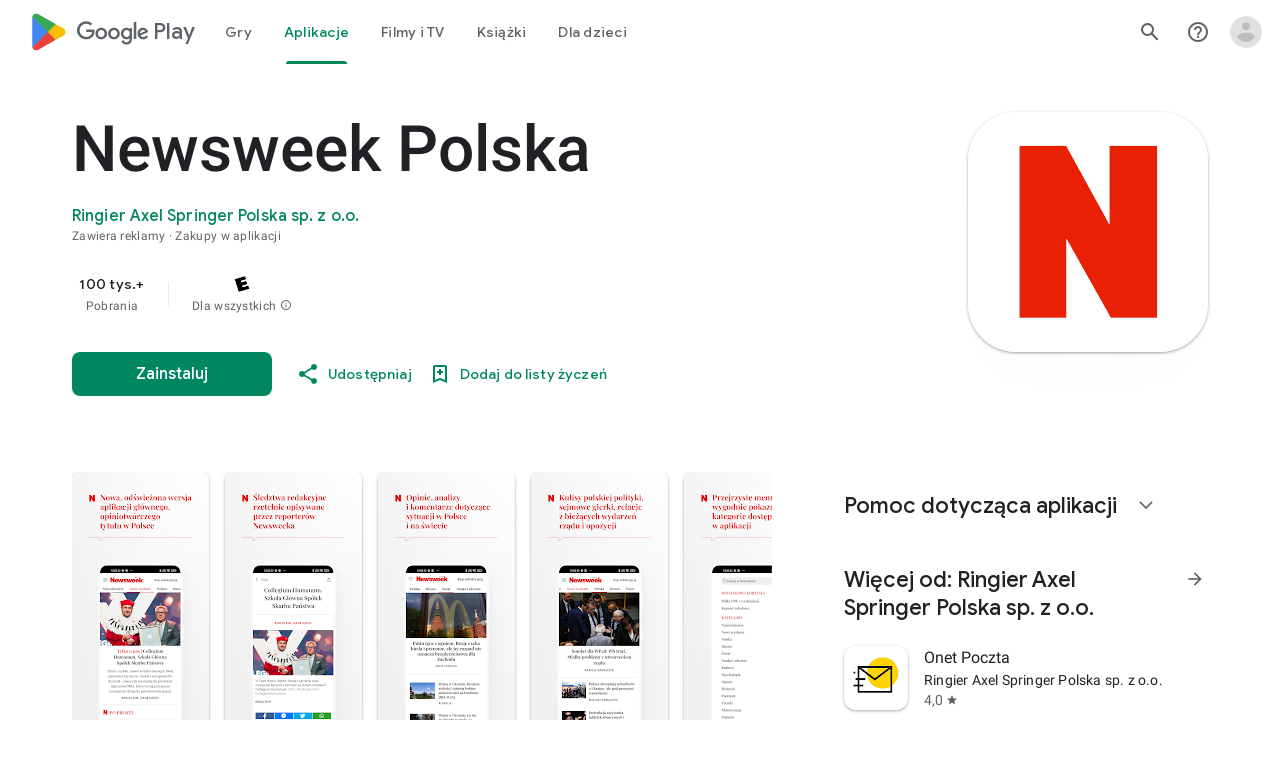

--- FILE ---
content_type: text/plain; charset=utf-8
request_url: https://play.google.com/play/log?format=json&authuser&proto_v2=true
body_size: -435
content:
["900000","1768872140781"]

--- FILE ---
content_type: text/javascript; charset=UTF-8
request_url: https://www.gstatic.com/_/boq-play/_/js/k=boq-play.PlayStoreUi.pl._F05hkduRxk.2021.O/ck=boq-play.PlayStoreUi.9kB7SD1bHDc.L.B1.O/am=GxZ3gD3vDwAASTDg98R_2BY/d=1/exm=_b,_tp/excm=_b,_tp,appdetailsview/ed=1/wt=2/ujg=1/rs=AB1caFV3ikDHg83dpBLxoU_tVd6g1NzOhA/ee=EVNhjf:pw70Gc;EmZ2Bf:zr1jrb;Hs0fpd:jLUKge;JsbNhc:Xd8iUd;K5nYTd:ZDZcre;LBgRLc:SdcwHb;Me32dd:MEeYgc;NJ1rfe:qTnoBf;NPKaK:SdcwHb;NSEoX:lazG7b;Pjplud:EEDORb;QGR0gd:Mlhmy;Rdd4dc:WXw8B;SNUn3:ZwDk9d;ScI3Yc:e7Hzgb;Uvc8o:VDovNc;YIZmRd:A1yn5d;a56pNe:JEfCwb;cEt90b:ws9Tlc;d0xV3b:KoEHyd;dIoSBb:SpsfSb;dowIGb:ebZ3mb;eBAeSb:zbML3c;iFQyKf:QIhFr;ikbPFc:UfnShf;lOO0Vd:OTA3Ae;nAu0tf:z5Gxfe;oGtAuc:sOXFj;pXdRYb:MdUzUe;qQEoOc:KUM7Z;qafBPd:yDVVkb;qddgKe:xQtZb;sgjhQc:bQAegc;wR5FRb:O1Gjze;wZnI8b:Oh9t6d;xqZiqf:BBI74;yEQyxe:TLjaTd;yxTchf:KUM7Z;zxnPse:GkRiKb/dti=1/m=byfTOb,lsjVmc,LEikZe
body_size: 13663
content:
"use strict";this.default_PlayStoreUi=this.default_PlayStoreUi||{};(function(_){var window=this;
try{
_.bra=function(a){let b=0;for(const c in a)b++;return b};_.cra=function(a){return a.Ei&&typeof a.Ei=="function"?a.Ei():_.ia(a)||typeof a==="string"?a.length:_.bra(a)};_.np=function(a){if(a.Jj&&typeof a.Jj=="function")return a.Jj();if(typeof Map!=="undefined"&&a instanceof Map||typeof Set!=="undefined"&&a instanceof Set)return Array.from(a.values());if(typeof a==="string")return a.split("");if(_.ia(a)){const b=[],c=a.length;for(let d=0;d<c;d++)b.push(a[d]);return b}return _.hb(a)};
_.dra=function(a){if(a.Oo&&typeof a.Oo=="function")return a.Oo();if(!a.Jj||typeof a.Jj!="function"){if(typeof Map!=="undefined"&&a instanceof Map)return Array.from(a.keys());if(!(typeof Set!=="undefined"&&a instanceof Set)){if(_.ia(a)||typeof a==="string"){const b=[];a=a.length;for(let c=0;c<a;c++)b.push(c);return b}return _.jb(a)}}};
var era,Bp,nra,hra,jra,ira,mra,kra,Lp;_.fra=function(a,b,c){const d=a.search(_.Cf);let e=0,f;const g=[];for(;(f=_.Bf(a,e,b,d))>=0;)g.push(a.substring(e,f)),e=Math.min(a.indexOf("&",f)+1||d,d);g.push(a.slice(e));a=g.join("").replace(era,"$1");return _.Af(a,b,c)};_.op=_.Ud(function(a,b,c){if(a.N!==2)return!1;const d=_.he(a.H)>>>0;a=_.Via(a.H,d);_.Wd(b,c,a);return!0},function(a,b,c){b=b==null||typeof b=="string"||b instanceof _.ac?b:void 0;b!=null&&_.Vca(a,c,_.wca(b,!0).buffer)},_.lja);
_.pp=function(a){return _.cj(a,_.Tf,3,_.Wi())};_.qp=function(a){return a==null?"":String(a)};era=/[?&]($|#)/;_.rp=function(){return _.rg("Im6cmf").string()};_.gra=function(a,b,c){if(a.forEach&&typeof a.forEach=="function")a.forEach(b,c);else if(_.ia(a)||typeof a==="string")Array.prototype.forEach.call(a,b,c);else{const d=_.dra(a),e=_.np(a),f=e.length;for(let g=0;g<f;g++)b.call(c,e[g],d&&d[g],a)}};
_.sp=function(a,b){this.ha=this.Ea=this.ma="";this.oa=null;this.Aa=this.H="";this.va=!1;let c;a instanceof _.sp?(this.va=b!==void 0?b:a.va,_.tp(this,a.ma),_.up(this,a.Ea),_.vp(this,a.ha),_.wp(this,a.oa),_.xp(this,a.H),_.yp(this,a.N.clone()),_.zp(this,a.Aa)):a&&(c=String(a).match(_.qf))?(this.va=!!b,_.tp(this,c[1]||"",!0),_.up(this,c[2]||"",!0),_.vp(this,c[3]||"",!0),_.wp(this,c[4]),_.xp(this,c[5]||"",!0),_.yp(this,c[6]||"",!0),_.zp(this,c[7]||"",!0)):(this.va=!!b,this.N=new _.Ap(null,this.va))};
_.sp.prototype.toString=function(){const a=[];var b=this.ma;b&&a.push(Bp(b,hra,!0),":");var c=this.ha;if(c||b=="file")a.push("//"),(b=this.Ea)&&a.push(Bp(b,hra,!0),"@"),a.push(_.xf(c).replace(/%25([0-9a-fA-F]{2})/g,"%$1")),c=this.oa,c!=null&&a.push(":",String(c));if(c=this.H)this.ha&&c.charAt(0)!="/"&&a.push("/"),a.push(Bp(c,c.charAt(0)=="/"?ira:jra,!0));(c=this.N.toString())&&a.push("?",c);(c=this.Aa)&&a.push("#",Bp(c,kra));return a.join("")};
_.sp.prototype.resolve=function(a){const b=this.clone();let c=!!a.ma;c?_.tp(b,a.ma):c=!!a.Ea;c?_.up(b,a.Ea):c=!!a.ha;c?_.vp(b,a.ha):c=a.oa!=null;var d=a.H;if(c)_.wp(b,a.oa);else if(c=!!a.H){if(d.charAt(0)!="/")if(this.ha&&!this.H)d="/"+d;else{var e=b.H.lastIndexOf("/");e!=-1&&(d=b.H.slice(0,e+1)+d)}e=d;if(e==".."||e==".")d="";else if(_.qb(e,"./")||_.qb(e,"/.")){d=_.nb(e,"/");e=e.split("/");const f=[];for(let g=0;g<e.length;){const h=e[g++];h=="."?d&&g==e.length&&f.push(""):h==".."?((f.length>1||f.length==
1&&f[0]!="")&&f.pop(),d&&g==e.length&&f.push("")):(f.push(h),d=!0)}d=f.join("/")}else d=e}c?_.xp(b,d):c=a.N.toString()!=="";c?_.yp(b,a.N.clone()):c=!!a.Aa;c&&_.zp(b,a.Aa);return b};_.sp.prototype.clone=function(){return new _.sp(this)};_.tp=function(a,b,c){a.ma=c?_.Cp(b,!0):b;a.ma&&(a.ma=a.ma.replace(/:$/,""));return a};_.up=function(a,b,c){a.Ea=c?_.Cp(b):b;return a};_.vp=function(a,b,c){a.ha=c?_.Cp(b,!0):b;return a};
_.wp=function(a,b){if(b){b=Number(b);if(isNaN(b)||b<0)throw Error("Db`"+b);a.oa=b}else a.oa=null;return a};_.xp=function(a,b,c){a.H=c?_.Cp(b,!0):b;return a};_.yp=function(a,b,c){b instanceof _.Ap?(a.N=b,lra(a.N,a.va)):(c||(b=Bp(b,mra)),a.N=new _.Ap(b,a.va));return a};_.Dp=function(a,b,c){a.N.set(b,c);return a};_.Fp=function(a,b,c){Array.isArray(c)||(c=[String(c)]);_.Ep(a.N,b,c)};_.Gp=function(a,b){return a.N.get(b)};_.zp=function(a,b,c){a.Aa=c?_.Cp(b):b;return a};
_.Ip=function(a){_.Dp(a,"zx",Math.floor(Math.random()*2147483648).toString(36)+Math.abs(Math.floor(Math.random()*2147483648)^_.Of()).toString(36));return a};_.Jp=function(a,b){a.N.remove(b);return a};_.Kp=function(a,b){return a instanceof _.sp?a.clone():new _.sp(a,b)};_.Cp=function(a,b){return a?b?decodeURI(a.replace(/%25/g,"%2525")):decodeURIComponent(a):""};Bp=function(a,b,c){return typeof a==="string"?(a=encodeURI(a).replace(b,nra),c&&(a=a.replace(/%25([0-9a-fA-F]{2})/g,"%$1")),a):null};
nra=function(a){a=a.charCodeAt(0);return"%"+(a>>4&15).toString(16)+(a&15).toString(16)};hra=/[#\/\?@]/g;jra=/[#\?:]/g;ira=/[#\?]/g;mra=/[#\?@]/g;kra=/#/g;_.Ap=function(a,b){this.N=this.H=null;this.ha=a||null;this.ma=!!b};Lp=function(a){a.H||(a.H=new Map,a.N=0,a.ha&&_.wf(a.ha,function(b,c){a.add(_.vf(b),c)}))};_.m=_.Ap.prototype;_.m.Ei=function(){Lp(this);return this.N};_.m.add=function(a,b){Lp(this);this.ha=null;a=Mp(this,a);let c=this.H.get(a);c||this.H.set(a,c=[]);c.push(b);this.N+=1;return this};
_.m.remove=function(a){Lp(this);a=Mp(this,a);return this.H.has(a)?(this.ha=null,this.N-=this.H.get(a).length,this.H.delete(a)):!1};_.m.clear=function(){this.H=this.ha=null;this.N=0};_.m.Cf=function(){Lp(this);return this.N==0};_.Np=function(a,b){Lp(a);b=Mp(a,b);return a.H.has(b)};_.m=_.Ap.prototype;_.m.Gu=function(a){const b=this.Jj();return _.pa(b,a)};_.m.forEach=function(a,b){Lp(this);this.H.forEach(function(c,d){c.forEach(function(e){a.call(b,e,d,this)},this)},this)};
_.m.Oo=function(){Lp(this);const a=Array.from(this.H.values()),b=Array.from(this.H.keys()),c=[];for(let d=0;d<b.length;d++){const e=a[d];for(let f=0;f<e.length;f++)c.push(b[d])}return c};_.m.Jj=function(a){Lp(this);let b=[];if(typeof a==="string")_.Np(this,a)&&(b=b.concat(this.H.get(Mp(this,a))));else{a=Array.from(this.H.values());for(let c=0;c<a.length;c++)b=b.concat(a[c])}return b};
_.m.set=function(a,b){Lp(this);this.ha=null;a=Mp(this,a);_.Np(this,a)&&(this.N-=this.H.get(a).length);this.H.set(a,[b]);this.N+=1;return this};_.m.get=function(a,b){if(!a)return b;a=this.Jj(a);return a.length>0?String(a[0]):b};_.Ep=function(a,b,c){a.remove(b);c.length>0&&(a.ha=null,a.H.set(Mp(a,b),_.va(c)),a.N+=c.length)};
_.Ap.prototype.toString=function(){if(this.ha)return this.ha;if(!this.H)return"";const a=[],b=Array.from(this.H.keys());for(let d=0;d<b.length;d++){var c=b[d];const e=_.xf(c);c=this.Jj(c);for(let f=0;f<c.length;f++){let g=e;c[f]!==""&&(g+="="+_.xf(c[f]));a.push(g)}}return this.ha=a.join("&")};_.Op=function(a,b){Lp(a);a.H.forEach(function(c,d){_.pa(b,d)||this.remove(d)},a);return a};_.Ap.prototype.clone=function(){const a=new _.Ap;a.ha=this.ha;this.H&&(a.H=new Map(this.H),a.N=this.N);return a};
var Mp=function(a,b){b=String(b);a.ma&&(b=b.toLowerCase());return b},lra=function(a,b){b&&!a.ma&&(Lp(a),a.ha=null,a.H.forEach(function(c,d){const e=d.toLowerCase();d!=e&&(this.remove(d),_.Ep(this,e,c))},a));a.ma=b};_.Ap.prototype.extend=function(a){for(let b=0;b<arguments.length;b++)_.gra(arguments[b],function(c,d){this.add(d,c)},this)};
var Lta=function(a,b){this.N=a;this.ha=b;if(!c){var c=new _.sp("//www.google.com/images/cleardot.gif");_.Ip(c)}this.ma=c};_.m=Lta.prototype;_.m.ZW=1E4;_.m.BB=!1;_.m.sP=0;_.m.TI=null;_.m.TT=null;_.m.setTimeout=function(a){this.ZW=a};_.m.start=function(){if(this.BB)throw Error("Ob");this.BB=!0;this.sP=0;Mta(this)};_.m.stop=function(){Nta(this);this.BB=!1};var Mta=function(a){a.sP++;navigator!==null&&"onLine"in navigator&&!navigator.onLine?_.hl((0,_.bb)(a.eH,a,!1),0):(a.H=new Image,a.H.onload=(0,_.bb)(a.jba,a),a.H.onerror=(0,_.bb)(a.iba,a),a.H.onabort=(0,_.bb)(a.hba,a),a.TI=_.hl(a.kba,a.ZW,a),a.H.src=String(a.ma))};
_.m=Lta.prototype;_.m.jba=function(){this.eH(!0)};_.m.iba=function(){this.eH(!1)};_.m.hba=function(){this.eH(!1)};_.m.kba=function(){this.eH(!1)};_.m.eH=function(a){Nta(this);a?(this.BB=!1,this.N.call(this.ha,!0)):this.sP<=0?Mta(this):(this.BB=!1,this.N.call(this.ha,!1))};var Nta=function(a){a.H&&(a.H.onload=null,a.H.onerror=null,a.H.onabort=null,a.H=null);a.TI&&(_.il(a.TI),a.TI=null);a.TT&&(_.il(a.TT),a.TT=null)};var Ota=class extends _.Nf{constructor(){super();this.H=new Lta(this.Aa,this);this.ha=51E3+Math.round(18E3*Math.random())}Aa(a){this.N=Date.now();this.va(a)}va(a){this.ma=a;this.dispatchEvent("d")}};Ota.prototype.N=0;Ota.prototype.ma=!0;var Pta=class{constructor(){this.H=new Ota}};_.xe(_.Dn,Pta);_.ab().ak(function(a){const b=new Pta(a);_.Bn(a,_.Dn,b)});
_.r("byfTOb");

_.u();
_.r("lsjVmc");
var Er=function(a,b=!0){_.Ta.call(this);this.oa=a;this.N=new _.Dr(this);b&&_.Qta(this);_.Bh(this,this.N)};_.Zh(Er,_.Ta);Er.prototype.H=null;Er.prototype.ha="at";Er.prototype.ma=null;_.Qta=function(a){const b=a.oa.get(_.tk);b.ma.includes(a.N);b.ha(a.N)};Er.prototype.configure=function(a,b,c){this.H=a;this.ma=b;c&&(this.ha=c)};_.Dr=function(a){this.ha=a};_.Zh(_.Dr,_.dg);_.Dr.prototype.H=_.p(8);_.Dr.prototype.N=_.p(13);_.xe(_.En,Er);_.ab().ak(function(a){const b=new Er(a,!1);_.Bn(a,_.En,b);b.configure(_.rg("SNlM0e").string(null),_.rg("S06Grb").string(null))});
_.u();
var Nsa,Osa;_.er=function(){this.N=[];this.H=[]};_.If.prototype.yx=_.aa(5,function(){return this.lda});Nsa=class{constructor(a){this.N=a}H(a,b){return _.Qf(this.N.H(a,b))}};_.fr=function(a,b){a=new Nsa(a);b=b.value;_.sl[b]||(_.sl[b]=[]);_.sl[b].push(a)};Osa=function(a){a.N.length===0&&(a.N=a.H,a.N.reverse(),a.H=[])};_.gr=function(a){Osa(a);return a.N.pop()};_.Psa=function(a){Osa(a);return _.ka(a.N)};_.m=_.er.prototype;_.m.Ei=function(){return this.N.length+this.H.length};
_.m.Cf=function(){return this.N.length===0&&this.H.length===0};_.m.clear=function(){this.N=[];this.H=[]};_.m.contains=function(a){return _.pa(this.N,a)||_.pa(this.H,a)};_.m.remove=function(a){{var b=this.N;const c=Array.prototype.lastIndexOf.call(b,a,b.length-1);c>=0?(_.sa(b,c),b=!0):b=!1}return b||_.ta(this.H,a)};_.m.Jj=function(){const a=[];for(var b=this.N.length-1;b>=0;--b)a.push(this.N[b]);b=this.H.length;for(let c=0;c<b;++c)a.push(this.H[c]);return a};
_.Rta=function(a,b){a!=null&&this.append.apply(this,arguments)};_.m=_.Rta.prototype;_.m.Ky="";_.m.set=function(a){this.Ky=""+a};_.m.append=function(a,b,c){this.Ky+=String(a);if(b!=null)for(let d=1;d<arguments.length;d++)this.Ky+=arguments[d];return this};_.m.clear=function(){this.Ky=""};_.m.toString=function(){return this.Ky};
_.Sta=function(a){var b=a.type;if(typeof b==="string")switch(b.toLowerCase()){case "checkbox":case "radio":return a.checked?a.value:null;case "select-one":return b=a.selectedIndex,b>=0?a.options[b].value:null;case "select-multiple":b=[];let c;for(let d=0;c=a.options[d];d++)c.selected&&b.push(c.value);return b.length?b:null}return a.value!=null?a.value:null};
_.Tta=function(a,b){return/-[a-z]/.test(b)?!1:_.oh&&a.dataset?b in a.dataset:a.hasAttribute?a.hasAttribute("data-"+_.ph(b)):!!a.getAttribute("data-"+_.ph(b))};_.Uta=function(a,b){!/-[a-z]/.test(b)&&(_.oh&&a.dataset?_.Tta(a,b)&&delete a.dataset[b]:a.removeAttribute("data-"+_.ph(b)))};_.Fr=function(a,b){b in a&&delete a[b]};_.Gr=function(a,b){if(b==null)return new a;b=_.fca(b);return new a(_.jba(b))};_.Vta=function(a,b,c){return _.eh(a,"qako4e",b,c)};
_.Wta=function(a,b,c){var d=a.elements,e;let f;for(var g=0;e=d.item(g);g++)if(e.form==a&&!e.disabled&&e.tagName!="FIELDSET")switch(f=e.name,e.type.toLowerCase()){case "file":case "submit":case "reset":case "button":break;case "select-multiple":e=_.Sta(e);if(e!=null){let h;for(let k=0;h=e[k];k++)c(b,f,h)}break;default:e=_.Sta(e),e!=null&&c(b,f,e)}d=a.getElementsByTagName("INPUT");for(e=0;g=d[e];e++)g.form==a&&g.type.toLowerCase()=="image"&&(f=g.name,c(b,f,g.value),c(b,f+".x","0"),c(b,f+".y","0"))};
_.Hr=function(a){_.Ta.call(this);this.Ka=a;this.ha={}};_.Nf.prototype.aO=_.aa(7,function(a,b,c,d){return _.rka(this.oa,String(a),b,c,d)});_.Ir=function(a,b){return _.Uf(a,2,b)};_.Xta=function(a){const b={};a=(a.H&&_.hm(a)>=2?a.H.getAllResponseHeaders()||"":"").split("\r\n");for(let d=0;d<a.length;d++){if(_.pb(a[d]))continue;var c=_.Rja(a[d],":",1);const e=c[0];c=c[1];if(typeof c!=="string")continue;c=c.trim();const f=b[e]||[];b[e]=f;f.push(c)}return _.gb(b,function(d){return d.join(", ")})};
_.Jr=function(a){return typeof a.ma==="string"?a.ma:String(a.ma)};_.Kr=function(a,b){for(let c=0;c<a.size();c++){const d=a.Qc(c);b.call(void 0,d,c)}};_.Lr=function(a,b,c){return c===!0?a.wb(b):c===!1?a.Ab(b):a.ff(function(d){_.Zm(d,b)?_.hna(d,b):_.an(d,b)})};_.Mr=function(a,b,c){let d=0,e=!1,f=[];const g=function(){d=0;e&&(e=!1,h())},h=function(){d=_.ca.setTimeout(g,b);let k=f;f=[];a.apply(c,k)};return function(k){f=arguments;d?e=!0:h()}};
_.Yta=function(a,b,c,d){d=d?d(b):b;return Object.prototype.hasOwnProperty.call(a,d)?a[d]:a[d]=c(b)};_.Zh(_.Hr,_.Ta);var Zta=[];_.Hr.prototype.listen=function(a,b,c,d){Array.isArray(b)||(b&&(Zta[0]=b.toString()),b=Zta);for(let e=0;e<b.length;e++){const f=_.cl(a,b[e],c||this.handleEvent,d||!1,this.Ka||this);if(!f)break;this.ha[f.key]=f}return this};_.Or=function(a,b,c,d,e){_.Nr(a,b,c,d,e)};
_.Nr=function(a,b,c,d,e,f){if(Array.isArray(c))for(let g=0;g<c.length;g++)_.Nr(a,b,c[g],d,e,f);else(b=_.bl(b,c,d||a.handleEvent,e,f||a.Ka||a))&&(a.ha[b.key]=b)};_.Hr.prototype.unlisten=function(a,b,c,d,e){if(Array.isArray(b))for(let f=0;f<b.length;f++)this.unlisten(a,b[f],c,d,e);else c=c||this.handleEvent,d=_.Hf(d)?!!d.capture:!!d,e=e||this.Ka||this,c=_.dl(c),d=!!d,b=_.$k(a)?a.aO(b,c,d,e):a?(a=_.el(a))?_.rka(a,b,c,d,e):null:null,b&&(_.gl(b),delete this.ha[b.key]);return this};
_.Pr=function(a){_.eb(a.ha,function(b,c){this.ha.hasOwnProperty(c)&&_.gl(b)},a);a.ha={}};_.Hr.prototype.Fc=function(){_.Hr.Hf.Fc.call(this);_.Pr(this)};_.Hr.prototype.handleEvent=function(){throw Error("Sb");};
var aua=function(a,...b){var c=a[0];if(a.length===1)return c+"_";c=[0,c];for(let d=0;d<b.length;d++){const e=b[d];"function"==typeof $ta&&e instanceof $ta?c.push(2,e.Taa):typeof e==="number"?c.push(2,String(e)):c.push(1,e);c.push(0,a[d+1])}return JSON.stringify(c)},bua=function(a,b,c){a.push(encodeURIComponent(b)+"="+encodeURIComponent(c))},cua=function(a){a=a.elements;let b;for(let c=0;b=a[c];c++)if(!b.disabled&&b.type&&b.type.toLowerCase()=="file")return!0;return!1},dua=function(a){const b=[];_.Wta(a,
b,bua);return b.join("&")},Qr=function(a){if(_.Bna!==_.Bna)throw Error();return new $ta(a)},Rr=function(a,b,c,d,e){this.N=a;this.H=b;(b===void 0||b<=0)&&_.ig(Error("Qb`"+b+"`"+(a&&a.ha.H)));this.oa=c==1;this.ma=d;this.ha=e},Sr=function(a){let b;if(a.length!==0&&typeof(b=a[0])==="string"&&b)return b},eua=function(a,b,c,d){b!==-1&&(a+=` (HTTP Status: ${b})`);c&&(a+=` (XHR Error Code: ${c}) (XHR Error Message: '${d}')`);return a},Tr=function(){this.constructor.OX||(this.constructor.OX={});this.constructor.OX[this.toString()]=
this},Vr=function(a){(this.Aa=a)&&_.Ur(this,"BEST_EFFORT");_.Of();this.ha=new _.sp;this.H="POST";this.Ic=fua++;gua||(a=new Date,gua=a.getHours()*3600+a.getMinutes()*60+a.getSeconds());this.Va=1+gua+this.Ic*1E5;this.oa=new _.uh;this.nb=-1},hua=function(){_.ja.call(this);this.message="Retryable Server Error"},Wr=function(){_.Nf.call(this);_.Nf.call(this);this.Aa=new _.er;this.Ka=new _.uh;this.H=[];this.N=[];this.ha=[];this.Zs=new _.Hr(this);new _.uh;this.La=!0},iua=class extends _.v{constructor(a){super(a,
0,iua.Ce)}},nua,Yr,oua,pua,$ta,rua,sua,tua,uua,vua;iua.Ce="pdi";var jua=_.ke(156505376,_.ok,iua),kua=class extends _.v{constructor(a){super(a)}},lua=class extends _.v{constructor(a){super(a,0,lua.Ce)}};lua.Ce="xsrf";var mua=_.ke(48448350,_.ok,lua),Xr=class extends _.ja{constructor(){super();this.message="XSRF token refresh"}};_.dg.prototype.N=_.aa(14,function(){});
_.Dr.prototype.N=_.aa(13,function(a){for(let d=0;d<a.length;d++){const e=a[d].H()?.Lb(mua);var b;if(b=e){b=this.ha;let f=!1;var c=void 0;const g=b.ma;_.G(e,kua,2,_.fc)&&(c=_.G(e,kua,2,_.fc),c=_.Cj(c,1));g&&c===g&&(b.H=_.Cj(e,1,_.fc),f=!0);b=f}if(b)throw new Xr;}});_.dg.prototype.H=_.aa(12,function(){});_.cma.prototype.H=_.aa(11,function(a){var b=_.bma;a.OI({"soc-app":b!=null?b:1,"soc-platform":1,"soc-device":_.Yea()})});_.Gpa.prototype.H=_.aa(10,function(a){a.setParam("authuser",_.ym())});
_.Kpa.prototype.H=_.aa(9,function(a){const b=_.rg("S1vprb").string("");b&&a.oa.set("x-goog-ext-"+jua.hi+"-jspb",b)});_.Dr.prototype.H=_.aa(8,function(a){var b=this.ha;if(b.ha&&b.H)if(a.H=="DELETE")a.Db(b.H);else{var c=b.ha;b=b.H;const d=a.ma;d?(a=d.elements[c],a||(a=d.ownerDocument.createElement("input"),a.setAttribute("name",c),a.setAttribute("hidden",!0),d.appendChild(a)),a.value=b):a.Oa||a.kD(c,b)}});
nua=function(a,b,c){typeof b==="function"?_.ai(c)||b.call(c):b&&typeof b.handleEvent=="function"&&(_.ai(b)||b.handleEvent.call(b))};Yr=function(a,b,c,d){const e=typeof b==="function";(e||!_.ai(b))&&e&&_.ai(d);if(!(e||b&&typeof b.handleEvent=="function"))throw Error("wa");a=(0,_.bb)(nua,null,a,b,d);return _.ca.setTimeout(a,c||0)};oua={};pua=function(a){return _.Yta(oua,a,function(){return _.rb(_.Cia,a)>=0})};_.qua={value:3,mda:!0};$ta=class{constructor(a){this.Taa=a}};
rua=function(a){if(a.oa)a=!1;else{var b;if(b=!!a.N)a:switch(b=a.N,b.gF){case "RETRY":b=!0;break a;case "FAIL":b=!1;break a;case "BEST_EFFORT":b=a.ma||a.N.PD;b=a.H>=500&&b<3?!0:!1;break a;default:throw Error("Rb`"+b.gF);}a=b}return a};Rr.prototype.toString=function(){return String(this.H)};
sua=function(a,b){a=a.map(c=>c.Ce).join(", ");b=b.map(c=>{c=c instanceof _.v?c.constructor.Ce:Array.isArray(c)&&c.length?c[0]instanceof _.v?c[0].constructor.Ce:Array.isArray(c[0])?Sr(c[0]):Sr(c):void 0;return c}).join(", ");return`Expected protos: [${a}]. Returned protos: [${b}].`};_.Zr=class extends _.ja{constructor(a,b,c,d,e){super(`Error code = ${b}`+(c?`, Path = ${c}`:"")+(d?`, Message = ${d}`:"")+(e?`, ${e.ha}`:""));this.name=a;this.N=b;this.ha=e}getError(){return this.ha}};
tua=class extends _.Zr{constructor(a,b,c){super("TooManyProtosError",108,c,"The RequestService interface only supports a single received proto (be it data or error). "+(a&&b?sua(a,b):""))}};uua=class extends _.Zr{constructor(a,b,c){super("ExpectedProtoNotFound",109,c,"The expected response proto was not returned by the server."+sua(a,b))}};vua=class extends _.Zr{constructor(){super("Retry",0,void 0,"An interceptor has requested that the request be retried.")}};
_.$r=class extends _.v{constructor(a){super(a,0,_.$r.Ce)}getData(){return _.Cj(this,4,_.fc)}H(){return _.G(this,_.ok,10,_.fc)}};_.$r.Ce="er";var as=class extends _.v{constructor(a){super(a,0,as.Ce)}};as.Ce="di";var bs=class extends _.v{constructor(a){super(a,0,bs.Ce)}};bs.Ce="e";var cs=class extends _.v{constructor(a){super(a,0,cs.Ce)}};cs.Ce="f.ri";var wua=function(a,b){switch(a){case 1:case 3:return 8;case 4:return NaN;case 7:return 100;case 6:return b||7;case 8:return 101;case 5:return 9;default:return 102}},xua=class extends _.Ta{constructor(){super();this.inUse=!1}nb(){return 0}transfer(a){this.H.pJ(a);this.N=a}};var yua=function(a){const b=a.va;if(b){const c=new _.Rta;b.forEach((d,e)=>{c.append(_.xf(e),"=",_.xf(d),"&")});return c.toString()}return a.ma?dua(a.ma):""},ds=function(a,b,c){const d=a.N;b=new Rr(d,b,void 0,void 0,c);a.H.dM(d,b)},Cua=class extends xua{constructor(a){super();this.qg=new _.dm;this.qc=a;this.Ea=null;this.qg.headers.set("X-Same-Domain","1");_.cl(this.qg,"complete",this.Db,!1,this);_.cl(this.qg,"ready",this.Lb,!1,this);this.Se=null}Fc(){_.fl(this.qg,"complete",this.Db,!1,this);_.fl(this.qg,
"ready",this.Lb,!1,this);this.qg.dispose();super.Fc()}transfer(a){this.H.pJ(a);this.N=a;a.setParam("rt",this.qc);const b=a.oa;var c=a.va!=null||a.ma!=null;if(!a.Oa||c){if(this.ha&&(c=this.Ra.call(null),c!==void 0)){const d=a.ma;if(d){let e=d.elements[this.ha];e||(e=d.ownerDocument.createElement("input"),e.setAttribute("name",this.ha),e.setAttribute("hidden",!0),d.appendChild(e));e.value=c}else a.kD(this.ha,c)}this.qg.send(a.getUrl(),a.H,yua(a),b)}else this.qg.send(a.getUrl(),a.H,null,b)}abort(a){this.Ea=
a;this.qg.abort(7)}Db(a){a=a.target;this.N.Ub=a.oh();if(_.im(a)){if(_.km(a).length>0||a.oh()==204){this.Ub(a);return}this.Ea=104}this.oa(a)}Lb(){this.H.Jfa(this)}oa(a){var b=this.Ea;this.Ea=0;const c=a.oh(),d=a.N;zua.exec(_.km(a));let e;b?e=b:d==6&&(a=_.km(a),e=(b=a.match(Aua))?700+parseInt(b[1],10):(b=a.match(Bua))?Number("6"+b[1]):null);e||(e=wua(d,c));ds(this,e)}},Aua=RegExp("var gmail_error\\s*=\\s*(\\d+)","m"),Bua=RegExp("var rc\\s*=\\s*(\\d+)","m"),zua=RegExp("(?:Additional details|Detailed Technical Info)[\\s\\S]*<pre[^>]*>([\\s\\S]*)<\\/pre>",
"i");var Dua;
Dua=function(a,b){var c=a.ma;if(c==b.length)return 3;var d=b.indexOf("\n",c);if(d==-1)return 1;if(c==d)return a.Va=0,a.va=null,2;const e=b.substring(c,d),f=Number(e);if(isNaN(f))return a.Va=1,a.va="length: "+e.length+", "+e.substring(0,7)+", ssi:"+c+", sei:"+d+", rtl:"+b.length+", "+b.substring(0,Math.min(15,c)),2;if(d+f>b.length)return 1;c=b.substr(d,f);let g;try{g=window.JSON.parse(c)}catch(h){return a.Va=2,a.va=null,2}a.ma=d+f;if(Array.isArray(g))for(d=0;d<g.length;d++)a.H.r9(a.N,g[d]);return a.ma==
b.length?3:0};
_.Eua=class extends Cua{constructor(){super("c");this.Oa=!1;_.cl(this.qg,"readystatechange",this.Bb,!1,this);this.Aa=-1;this.va=null;this.Ka=!0}clone(){const a=new _.Eua;var b=this.Ra;a.ha=this.ha;a.Ra=b;this.Oa&&(a.Oa=!0);return a}Fc(){_.il(this.Aa);_.fl(this.qg,"readystatechange",this.Bb,!1,this);super.Fc()}nb(a){if(a.M2)return 0;const b=a.ma;return b&&cua(b)||_.vh&&!pua("420+")||_.wh&&!pua("1.9")?0:a.Ra||!a.sL?.9:.5}Bb(){_.vh||_.wh||_.Ii||_.il(this.Aa);_.hm(this.qg)==3&&this.La(!1)}Ub(){_.il(this.Aa);this.La(!0)}oa(a){const b=
this.Oa&&a.oh()>=500;this.La(!0,b,a.oh(),a.N,_.Jr(a));super.oa(a)}La(a,b,c=-1,d=0,e=""){if(!this.tb||a){var f=_.km(this.qg);if(this.ma==0){var g=f.indexOf("\n\n");if(g==-1){a&&(a=eua("Incomplete XSS header at end of request",c,d,e),b||(c===0&&d===6?ds(this,7,eua("Unknown HTTP error in underlying XHR",c,d,e)):ds(this,103,a)),this.Ka=!0);return}this.ma=g+2}do g=Dua(this,f);while(g==0);a&&(this.Ka=!0);switch(g){case 2:a?b||this.abort(10):this.tb=!0;break;case 3:a&&(this.H.dH(this.N,_.Xta(this.qg)),this.tb&&
_.hg("Chunk parse error: "+this.Va+(this.va?", "+this.va:""),Error()));break;case 1:a&&(c=eua("Incomplete chunk at end of request.",c,d,e),b||ds(this,103,c))}a||_.vh||_.wh||_.Ii||(this.Aa=_.hl(this.La,100,this))}}transfer(a){this.Ka||_.hg("transfer() called during response processing",Error());this.Ka=!1;this.ma=0;this.tb=!1;super.transfer(a)}};var Fua=class extends _.dg{constructor(){var a=_.om(_.rg("cfb2h"));super();this.Qs=a}H(a){this.Qs&&a.setParam("bl",this.Qs)}};var Gua=class extends _.dg{constructor(a){super();const b={};_.za("e hl gl jsmode mjsmode deb opt route hotswaps _hostType authuser pageId duul nuul".split(" "),function(c){const d=_.Df(a,c);d&&(b[c]=d)});this.ha=b}H(a){_.eb(this.ha,function(b,c){a.getParam(c)||a.setParam(c,b)})}};var Hua=class extends _.dg{constructor(a){super();this.ha=[].slice.apply(arguments)}H(){_.za(this.ha,function(){})}};var Iua=class extends _.dg{constructor(){var a=_.om(_.rg("FdrFJe"));super();this.ha=a}H(a){this.ha&&a.setParam("f.sid",this.ha)}};Tr.prototype.je=function(){return this.toString()};Tr.prototype.toString=function(){this.H||(this.H="lib:f_req");return this.H};Tr.prototype.getType=function(){return"f_req"};var Jua=class extends Tr{};var Kua=class{constructor(a){a?(this.H=_.Ph(_.hj(a,1,_.fc))||-1,_.Cj(a,2,_.fc),_.Cj(a,3,_.fc),_.Ph(_.hj(a,4,_.fc)),this.N=_.Cj(a,13,_.fc)||""):(this.H=-1,this.N="")}},Lua=new Kua;var gua,Mua=new Jua,fua=0,es;_.m=Vr.prototype;_.m.M2=!0;_.m.sL=!0;_.m.bO=-1;_.m.aX=-1;_.m.DZ=-1;_.m.s0=-1;_.m.FM=Lua;_.m.EY=-1;_.m.PD=0;_.m.gF="BEST_EFFORT";es=function(a){if(a.started)throw Error("Tb");};_.Ur=function(a,b){es(a);a.gF=b};Vr.prototype.Db=function(a){this.oa.set("X-Framework-Xsrf-Token",a)};Vr.prototype.getContext=function(){return this.tb};Vr.prototype.qc=function(){this.gF="FAIL";this.Aa.abort(this,101)};_.Nua=function(a,b){es(a);a.M2=b};_.m=Vr.prototype;_.m.getMessage=function(){return""};
_.m.send=function(){if(this.started)throw Error("Wb");this.aX=_.Of();var a=this.setParam;this.Va||_.hg("No request id for ["+this.getUrl()+"]",Error("Vb`"+this.getUrl()));a.call(this,"_reqid",this.Va);this.Aa.send(this);this.started=!0;this.bO>=0&&(this.Ea=Yr("Xb",this.qc,this.bO,this))};_.m.abort=function(){if(!this.started)throw Error("Yb");this.complete||(this.gF="FAIL",this.Aa.abort(this))};_.m.Iq=function(){return!!this.complete};_.m.getType=function(){return Mua};
_.m.getData=function(a){return this.Bb?this.Bb[a]:null};var fs=function(a){return!!a.N&&!(typeof a.N.isDisposed=="function"&&a.N.isDisposed())},Oua=function(a,b){a.complete=!0;a.EY=_.Of();a.Ea&&(_.ca.clearTimeout(a.Ea),a.Ea=null);fs(a)&&(a.La&&a.N.aL&&a.N.aL(a),a.N.p_&&a.N.p_(a,b))};_.m=Vr.prototype;_.m.getUrl=function(){return String(this.ha.clone())};_.m.setParam=function(a,b){_.Fp(this.ha,a,b)};_.m.getParam=function(a){return _.Gp(this.ha,a)};_.m.OI=function(a){Pua(this,a,!1)};
_.m.kD=function(a,b){this.va||(this.va=new _.Ap);Array.isArray(b)||(b=[String(b)]);_.pa(_.em,this.H)||(this.H="POST");_.Ep(this.va,a,b)};var Pua=function(a,b,c){if(b instanceof _.Ap){const d=b.Oo();_.ya(d);for(let e=0;e<d.length;e++){const f=d[e],g=b.Jj(f);c?a.kD(f,g):a.setParam(f,g)}}else _.gra(b,function(d,e){c?this.kD(e,d):this.setParam(e,d)},a)};var Qua=class extends _.Kf{constructor(a,b,c,d){super((d?"data_b:":"data:")+b);this.datatype=b;this.request=a;this.data=c;this.N=void 0}};var Rua=function(a,b,c){c?a.VL=b:(b=Math.min(3E5,Math.max(b,1E3)),a.VL=Math.round(.85*b)+Math.round(.3*b*Math.random()))},Sua=class{constructor(){this.ha=[];this.ma={};Rua(this,1E3)}EF(){return this.UG}hP(){return this.UG==this.VG}getError(){return this.oa}Hh(a){this.oa=a}reset(){this.N=null;this.Hh(null)}};_.m=Sua.prototype;_.m.MT=0;_.m.VG=-1;_.m.UG=0;_.m.SA=0;_.m.Ut=0;_.m.O0=0;_.m.VL=0;var gs=class extends _.Kf{constructor(a,b){super(a);b&&(this.N=b)}};_.Zh(hua,_.ja);_.Zh(Wr,_.Nf);var Tua="_/reporthttp4xxerror";_.m=Wr.prototype;_.m.qv=null;_.m.UI="READY";_.m.VC=1;_.m.NU=!1;_.m.dispose=function(){for(let b=0;b<this.N.length;b++){var a=this.N[b].getContext();a.Ut&&(_.ca.clearTimeout(a.Ut),a.Ut=0)}this.isDisposed()||(Wr.Hf.dispose.call(this),this.Aa.clear(),this.qv&&(_.ca.clearTimeout(this.qv),this.qv=null));for(a=0;a<this.ha.length;a++)this.ha[a].dispose();this.N.length=this.H.length=0;this.Zs.dispose()};
var hs=function(a,b){const c={};c.Jfa=(0,_.bb)(a.Kfa,a);c.dM=(0,_.bb)(a.dM,a);c.dH=(0,_.bb)(a.dH,a);c.r9=(0,_.bb)(a.qc,a);c.ZK=(0,_.bb)(a.Ub,a);c.hP=(0,_.bb)(a.Ra,a);c.bpa=(0,_.bb)(a.Bb,a);c.EF=(0,_.bb)(a.Lb,a);c.qsa=(0,_.bb)(a.ma,a);c.pJ=(0,_.bb)(a.pJ,a);b.H=c;a.ha.push(b)};Wr.prototype.send=function(a){this.isDisposed()?Uua(this,a,107):(this.dispatchEvent(new gs("f",a)),this.Aa.H.push(a),Vua(this))};Wr.prototype.getState=function(){return this.UI};Wr.prototype.abort=function(a,b){Wua(this,a,b)};
var Wua=function(a,b,c){c=typeof c==="number"?c:100;_.pa(a.H,b)?(b.getContext().MT=c,(a=b.getContext())&&a.N&&a.N.abort(a.MT)):a.Aa.remove(b)&&Uua(a,b,c)},Yua=function(a,b){var c=null;const d={},e=_.ci(a.ha,function(k){const l=_.Yh(k);d[l]=k.nb(b);return!!d[l]});_.eaa(e,(0,_.bb)(a.Va,null,d,a.ha));let f=0;const g=e.length;for(let k=0;k<g&&!c;k++){var h=e[k];if(!h.inUse){c=h;break}h=d[_.Yh(h)];if(k==g-1||h>d[_.Yh(e[k+1])])for(;!c&&f<=k;)if(c=e[f++],Xua(a,c)<a.VC)if(c=c.clone())hs(a,c);else{if(h==1)throw Error("ac");
}else throw Error("bc");}return c};Wr.prototype.Va=function(a,b,c,d){const e=_.Yh(c),f=_.Yh(d);return a[e]<a[f]?1:a[e]>a[f]?-1:c.inUse&&!d.inUse?1:!c.inUse&&d.inUse?-1:_.oa(b,d)-_.oa(b,c)};var Xua=function(a,b){let c=0;b=b.constructor;a=a.ha;const d=a.length;for(let e=0;e<d;e++)a[e].constructor===b&&c++;return c};Wr.prototype.pJ=function(a){if(this.Ka.size!==0){const b=Array.from(this.Ka.keys());for(let c=0;c<b.length;c++){const d=b[c],e=this.Ka.get(d);a.setParam(d,e);this.Ka.delete(d)}}};
var is=function(a,b){switch(b){case "ACTIVE":case "WAITING_FOR_RETRY":case "RETRY_TIMER":if(a.H.length==0)throw Error("dc`"+b);}b!=a.UI&&(a.UI=b,a.dispatchEvent(new gs("e")),a.tb&&a.tb.Dqa())},Vua=function(a){if(a.La&&(a.UI=="READY"||a.VC!==1)){var b=_.Psa(a.Aa);b&&a.H.length<a.VC&&(_.gr(a.Aa),b.tb=new Sua,a.H.push(b),Zua(a,b))}},Zua=function(a,b){b.getUrl();var c=b.getContext();c.UG=0;c.VG=-1;c=_.Of();b.DZ==-1&&(b.DZ=c);b.s0=c;b.PD++;try{is(a,"ACTIVE");try{const d=b.getContext();d.MT=0;let e=d.N;
if(!e){e=Yua(a,b);if(!e)throw Error("cc`"+b);e.inUse=!0;d.N=e}d.H=null;e.transfer(b);a.qv||(a.qv=Yr("fc",a.b1,3E4,a))}catch(d){throw d;}}catch(d){throw d;}};Wr.prototype.Ub=function(a,b){this.ZK(a,b)};Wr.prototype.ZK=function(a,b){const c=a.getContext();for(let d=0;d<b.length;d++){const e=b[d];c.UG++;const f=e[0];f!==cs.Ce&&c.ha.push(e);c.EF()==1&&$ua(a);f==cs.Ce?ava(this,a,e):f==as.Ce?bva(a,e):f==bs.Ce&&(cva(a,new bs(e)),this.ma(a))}};
Wr.prototype.qc=function(a,b){const c=a.getContext();c.UG++;const d=b[0];c.SA&&(_.ca.clearTimeout(c.SA),c.SA=0);d!==cs.Ce&&c.ha.push(b);c.EF()==1&&$ua(a);d==cs.Ce?ava(this,a,b):d==as.Ce?bva(a,b):d==bs.Ce?(cva(a,new bs(b)),this.ma(a)):(b=a.getContext(),a=Yr("fc",_.ng(this.ma,a),1,this),b.SA=a)};
var $ua=function(a){try{_.Of()}catch(b){_.hg("Exception in onFirstArray_",b),a.getContext().H=b}},ava=function(a,b,c){c=new cs(c);(c=_.Cj(c,1,_.fc))&&a.Oa&&c!=a.Oa&&(b.getContext().H=Error(106))},bva=function(a,b){try{const d=new as(b);var c=new Kua(d);a.FM=c}catch(d){_.hg("Exception in handleDebugInfoArray_",d),a.getContext().H=d}},cva=function(a,b){var c=a.getContext(),d=_.Aj(b,1,_.fc);c.VG=d;(_.Ph(_.hj(b,4,_.fc))??0)>0&&(b=_.Ph(_.hj(b,4,_.fc)),a.nb=b)};
Wr.prototype.ma=function(a){var b=a.getContext();b.SA&&(_.ca.clearTimeout(b.SA),b.SA=0);const c=b.ha,d=b.ma;if(c.length&&(b.ha=[],b.ma={},b=a?a.getContext():null,!b||!b.H))try{for(let h=0;h<c.length;h++){var e=c[h];this.dispatchEvent(new Qua(a,e[0],(0,_.Oi)(e),!0))}var f=(0,_.Oi)(c);a&&fs(a)&&a.N.u9&&a.N.u9(a,c);this.dispatchEvent(new Qua(a,"aa",f));for(f=0;f<c.length;f++){const h=c[f],k=(0,_.Oi)(h),l=h[0];if(a)if(l==_.$r.Ce){const n=_.Gr(_.$r,(0,_.Oi)(h)),q=_.Aj(n,5,_.fc);if(q>=500&&q<700){const t=
new Rr(a,q,!1,a.PD);if(rua(t)){b.Hh(t);a=b;var g=new hua;a.H=g;break}}e=a;e.Lb=n;fs(e)&&e.N.aL&&e.N.aL(e)}else e=a,fs(e)&&e.N.q_&&e.N.q_(e,l,h,d);this.dispatchEvent(new Qua(a,l,k))}}catch(h){h instanceof Xr||_.hg("Exception in processArrays",h),b&&(b.H=h)}};Wr.prototype.Ra=function(a){return a.getContext().hP()};Wr.prototype.Lb=function(a){return a.getContext().EF()};Wr.prototype.Bb=function(a){return a.getContext().VG};
var dva=function(a,b){if(a.NU&&b.getContext().O0<=0&&(a=b.Ub,a>=400&&a<500)){var c=document.querySelectorAll("BASE");var d=null;c.length&&(d=c[0].href);c=d||window.location.href;d=b.ha.clone();c instanceof _.sp||(c=_.Kp(c));d instanceof _.sp||(d=_.Kp(d));c=c.resolve(d);b=_.zf(Tua,"url",c,"status",a,"traceid",b.FM.N);_.fm(b,null,"POST");_.ig(Error("ec`"+c+"`"+a))}};
Wr.prototype.dH=function(a,b={}){const c=a.getContext();c.ma=b;this.ma(a);dva(this,a);const d=c.H;if(d||!c.hP()){let e;if(d){if(d instanceof Xr)return a.getUrl(),b=c.VL,_.pa(this.H,a)&&(Rua(a.getContext(),b,!0),_.ra(this.N,a),a.getContext().Ut=-1,is(this,"WAITING_FOR_RETRY")),!0;d instanceof hua?e=c.getError():e=new Rr(a,d.message==106?106:12,!0)}else b="Missing data arrays. Expected "+c.VG+", received "+c.EF(),e=new Rr(a,103,!1,a.PD,b),this.nb&&eva(a);fva(this,a,e);return!1}a.La=!1;a.Ka=null;a.bO=
-1;Oua(a,b);this.dispatchEvent(new gs("g",a));_.ta(this.N,a);is(this,"WAITING_FOR_READY");return!0};Wr.prototype.dM=function(a,b){this.nb&&b.H==103&&eva(a);this.ma(a);dva(this,a);fva(this,a,b)};var fva=function(a,b,c){b.getContext().Hh(c);b.FM=Lua;rua(c)?(_.ra(a.N,b),b.getContext().Ut=-1,b="WAITING_FOR_RETRY"):(rua(c),_.ta(a.N,b),Uua(a,b,c),b="WAITING_FOR_READY");is(a,b)};_.m=Wr.prototype;
_.m.Kfa=function(a){const b=_.na(this.H,function(c){return c.getContext().N==a});_.pa(this.N,b)||(a.inUse=!1,b.getContext().reset(),_.ta(this.H,b));this.qv&&(_.ca.clearTimeout(this.qv),this.qv=null);_.za(this.N,this.qaa,this);this.H.length<this.VC&&(is(this,"READY"),Vua(this))};_.m.qaa=function(a){const b=a.getContext();if(b.Ut==-1){var c=a.getParam("f.retries");a.OI({"f.retries":(c?Number(c):0)+1});c=b.VL;var d=_.Of()+c;b.O0=d;a=Yr("fc",(0,_.bb)(this.qba,this,a),c);b.Ut=a;Rua(b,2*c);is(this,"RETRY_TIMER")}};
_.m.qba=function(a){var b=a.getContext();b.Ut&&(_.ca.clearTimeout(b.Ut),b.Ut=0);Zua(this,a)};_.m.b1=function(){this.qv=Yr("fc",this.b1,3E4,this);this.sY()};
_.m.sY=function(){if(this.H.length!=0&&this.va){var a=this.H.length;for(let d=0;d<a;d++){const e=this.H[d];var b=_.Of(),c=e.s0;if(c>-1&&b-c>6E4)if(b=this.va,c=Date.now(),c-b.N>b.ha?(b.H.BB||(navigator!==null&&"onLine"in navigator&&!navigator.onLine?(b.N=c-b.ha+1E3,Yr("Pb",(0,_.bb)(b.va,b,!1),0)):(c=new _.sp("//www.google.com/images/cleardot.gif"),_.Ip(c),b.H.ma=c,b.H.start())),b=!0):b=!1,b)break;else this.va.ma||Wua(this,e,1)}}};
var eva=function(a){a.setParam("nrt",a.PD);var b=a.getContext().N;b instanceof Cua&&(b=_.km(b.qg),b!=null&&a.kD("rhma",b))};Wr.prototype.disable=function(){this.La=!1};var Uua=function(a,b,c){typeof c==="number"&&(c=new Rr(b,c));a.dispatchEvent(new gs("h",b));b.La=!0;b.Ka=c;Oua(b)};var hva,jva,js,iva,gva,kva,lva;hva=function(a){const b={},c=a.Ka;b.aL=d=>{if(!c.N){var e=d.Ka;e?c.H(e):gva(a,d.Lb)}};b.p_=(d,e)=>{c.N||(d="unknown",a.va.length>0&&(a.va[0]instanceof _.v?d=a.va[0].constructor.Ce:Array.isArray(a.va[0])&&(d=Sr(a.va[0]))),_.zh(aua`IE0Oi${a.va.length}cESSm${Qr(d??"unknown")}OWXEXe`,()=>{c.callback({data:a.va,Bsa:e});return c}))};b.q_=(d,e,f)=>{gva(a,f)};b.lta=!0;a.H.N=b};
jva=function(a){_.za(a.La,function(b){b.H&&_.wi(this.ha,b.H,b)},a);_.wi(a.ha,b=>{b.send();return _.xi(a.Ka.xp(),c=>{c instanceof _.ui&&a.Ka.cancel()})});a.N.vv?_.wi(a.ha,()=>null):(_.wi(a.ha,b=>{iva(a,b.data)}),a.N.V5?_.wi(a.ha,a.tb,a):a.N.R1?_.wi(a.ha,a.Bb,a):_.wi(a.ha,a.Db,a));_.xi(a.ha,a.nb,a)};
js=function(a,b){const c={};for(var d=0;d<b.length;d++)c[b[d].Ce]=b[d];b=[];d=[];for(let h=0;h<a.length;h++){var e=a[h];if(e instanceof _.v){var f=c[e.constructor.Ce];e instanceof _.$r?d.push(e):f&&b.push(e)}else{var g=Sr(e);if(f=c[g])g=g===as.Ce||g===bs.Ce||g===_.$r.Ce,e=_.Gr(f,g?(0,_.Oi)(e):e),b.push(e),g||(a[h]=e)}}return{GH:b,dC:d}};_.ks=function(a,b){a.H.OI(b)};
iva=function(a,b){_.za(a.La,function(c){var d=[];Array.isArray(d)||(d=[d]);d=js(b,d).dC;if(d.length)try{c.N(d)}catch(e){if(e instanceof Xr)throw this.Ra=!0,new vua;throw e;}},a)};gva=function(a,b){if(a.N.vv){b=[b];iva(a,b);b=js(b,a.ma);let c;b.GH.length>0?c=b.GH[0]:b.dC.length>0&&(c=b.dC[0]);c&&_.zh(aua`BqgkJe${Qr(c.constructor.Ce??"unknown")}OWXEXe`,()=>a.N.vv(c))}else a.va.push(b)};kva=function(a){return _.zh(aua`xK4gQc${Qr(a.H.H)}V1GM4b${Qr(a.H.ha.H)}OWXEXe`,()=>{a.ha.callback(a.H);return a.ha})};
lva=class{constructor(a,b,c,d,e){this.va=[];this.Ra=this.Oa=!1;this.Aa=b;this.oa=c;this.ma=d;this.N=e;this.La=a.ma;this.ha=new _.Ne;this.Ka=new _.Ne(this.Va.bind(this));this.Ea=a;this.H=new Vr(this.N.lga?a.N:a.H);_.xp(this.H.ha,this.Aa);this.H.H=this.N.method;let f,g,h;typeof this.N.host==="string"&&(f=_.rf(1,this.N.host),g=_.pf(_.rf(3,this.N.host),!0),h=Number(_.rf(4,this.N.host))||null);f=f||this.N.scheme;typeof f==="string"&&_.tp(this.H.ha,f);g=g||this.N.domain;typeof g==="string"&&_.vp(this.H.ha,
g);typeof h==="number"&&_.wp(this.H.ha,h);a=this.H;(b=!_.pa(_.em,this.H.H))&&_.pa(_.em,a.H)?a.H="GET":b||_.pa(_.em,a.H)||(a.H="POST");es(a);a.Oa=b;hva(this);if(this.oa){if(_.pa(_.em,this.H.H)){a=this.oa;try{var k=a instanceof HTMLFormElement}catch(l){k=typeof a==="object"&&a.nodeType===1&&typeof a.style==="object"&&typeof a.ownerDocument==="object"&&a.tagName.toLowerCase()==="form"}if(k){k=this.H;es(k);k.sL=!1;k=this.H;a=this.oa;es(k);if(k.sL)throw Error("Zb");k.ma=a}else this.oa instanceof _.v?this.H.kD("f.req",
this.oa.je()):Pua(this.H,this.oa,!0)}else this.H.OI(this.oa);this.N.vv&&(_.Nua(this.H,!1),k=this.H,es(k),k.Ra=!0)}jva(this)}send(){return _.ls(this.Ea,this)}Bb(a){a=a.data;for(let b=0;b<a.length;b++){const c=a[b];if(c instanceof Rr)throw c;}return a}tb(a){a=a.data;if(this.ma.length===0)return null;const b=js(a,this.ma);if(b.GH.length===0&&b.dC.length===0)throw new uua(this.ma,a,this.Aa);return _.ua(b.GH,b.dC)}Db(a){a=a.data;if(this.ma.length===0)return null;var b=js(a,this.ma);const c=b.GH;b=b.dC;
if(c.length===0&&b.length===0)throw new uua(this.ma,a,this.Aa);if(c.length===1&&b.length===0)return c[0];if(c.length===0&&b.length===1)throw b[0];throw new tua(this.ma,a,this.Aa);}getUrl(){return this.H.getUrl()}cancel(){this.ha.cancel()}nb(a){if(a instanceof vua||this.Ra&&this.N.vv){a=this.H.getParam("f.retries");a=(a?Number(a):0)+1;if(a>100)throw new _.Zr("TooManyRetries",102,this.Aa,"There was an error after several retries.");var b=_.ms(this.Ea,this.Aa,this.oa,this.ma,this.N);_.ks(b,{"f.retries":a});
return _.ls(this.Ea,b)}if(!(a instanceof _.ui)){if(!this.N.R1&&a instanceof Rr){b=a.H;if(b==100&&this.Oa)return new _.ui(this.ha);throw new _.Zr("TransportError",b,this.Aa,"There was an error during the transport or processing of this request.",a);}throw a;}}Va(){this.H&&(this.Oa=!0,this.H.abort())}toString(){return this.H.getUrl()}};var mva=class extends Cua{constructor(){super("j")}nb(a){const b=a.ma;return b&&cua(b)?0:a.sL&&!a.Ra?.9:.5}clone(){const a=new mva;var b=this.Ra;a.ha=this.ha;a.Ra=b;return a}Ub(a){let b=_.km(a);b=b.substring(b.indexOf("\n"));a=this.N;try{var c=window.JSON.parse(b)}catch(d){c=new Rr(a,10);this.H.dM(a,c);return}Array.isArray(c)&&this.H.ZK(a,c[0]);this.H.dH(a)}oa(a){let b=_.km(a);b=b.substring(b.indexOf("\n"));let c;try{c=window.JSON.parse(b)}catch(d){}Array.isArray(c)?(a=this.N,this.H.ZK(a,c[0]),this.H.dH(a)):
super.oa(a)}};var nva,ova;nva={V5:!1,domain:void 0,vv:null,method:"POST",R1:!1,scheme:void 0,host:void 0,lga:!1};_.ls=function(a,b){a.Aa||(a.Aa=b);return kva(b)};_.ms=function(a,b,c,d,e){let f=[];var g={};e||d&&(typeof d==="function"||Array.isArray(d))?(d&&(f=Array.isArray(d)?d:[d]),e&&(g=e)):d&&(g=d);d=f;e=a.EK();_.mb(e,g||{});return new lva(a,b,c||null,d,e)};ova=function(a){var b=_.rp()+"/reporthttp4xxerror";a.N&&(a.N.NU=!0);a.H&&(a.H.NU=!0);b&&(Tua=b)};
_.ns=class extends _.Nf{constructor(a,b,c,d){super();this.va=null;this.ma=[];this.Aa=null;this.PE=nva;this.KB=null;_.Nf.call(this);b||(b=new Wr,hs(b,new mva));this.N=b;c||(c=new Wr,hs(c,new mva));this.H=c;this.N=b||null;this.H=c||null;this.va=d||null}EK(){return _.lb(this.PE)}ha(a){_.Bh(this,a);this.ma.push(a)}pT(a,b,c){return _.ls(this,_.ms(this,a,b,c))}Fc(){_.ea(this.N);_.ea(this.H);_.ea(this.va);super.Fc()}initialize(a){a=a.get(_.Dn).H;var b=this.N;b.va=a;b.va&&b.Zs.listen(b.va,"d",b.sY);this.va=
null}};_.xe(_.tk,_.ns);_.ab().ak(function(a){const b=new _.Ne,c=new _.ns(a);c.KB=()=>{c.KB=null;return b};_.Bn(a,_.tk,c);c.initialize(a);const d=new _.Eua;hs(c.N,d);hs(c.H,d);_.pva(c);c.N.VC=10;c.H.VC=10;ova(c);_.Qta(a.get(_.En));c.ha(new Iua);c.ha(new Fua);c.ha(new Hua("e","mods","jsmode","mjsmode","deb","opt","route","hotswaps"));a=window.location.href;_.Df(a,"hl")||(a=_.zf(a,"hl","pl"));c.ha(new Gua(a));b.callback()});_.pva=function(){};
_.r("LEikZe");
_.os=function(a,b){_.Xba(a.Je,b.hi);_.Vba(a,b.hi,b.u0);return b.ctor?b.i0?b.oC(a,b.ctor,b.hi,_.Wi(),b.Bx):b.oC(a,b.ctor,b.hi,b.Bx):b.i0?b.oC(a,b.hi,_.Wi(),b.Bx):b.oC(a,b.hi,b.defaultValue,b.Bx)};
_.u();
}catch(e){_._DumpException(e)}
}).call(this,this.default_PlayStoreUi);
// Google Inc.


--- FILE ---
content_type: text/javascript; charset=UTF-8
request_url: https://www.gstatic.com/_/boq-play/_/js/k=boq-play.PlayStoreUi.pl._F05hkduRxk.2021.O/ck=boq-play.PlayStoreUi.9kB7SD1bHDc.L.B1.O/am=GxZ3gD3vDwAASTDg98R_2BY/d=1/exm=A7fCU,ArluEf,BBI74,BVgquf,EFQ78c,GkRiKb,IZT63,IcVnM,JNoxi,KUM7Z,LCkxpb,LEikZe,MI6k7c,MdUzUe,MpJwZc,NwH0H,O1Gjze,O6y8ed,OTA3Ae,PrPYRd,QIhFr,RMhBfe,RyvaUb,SdcwHb,SpsfSb,UUJqVe,Uas9Hd,Ulmmrd,V3dDOb,WO9ee,XVMNvd,Z5uLle,ZDZcre,ZwDk9d,_b,_tp,aW3pY,byfTOb,e5qFLc,fl2Zj,gychg,hKSk3e,hc6Ubd,kjKdXe,lazG7b,lsjVmc,lwddkf,m9oV,mI3LFb,mdR7q,n73qwf,pYCIec,pjICDe,pw70Gc,qTnoBf,vrGZEc,w9hDv,ws9Tlc,xQtZb,xUdipf,z5Gxfe,zbML3c,zr1jrb/excm=_b,_tp,appdetailsview/ed=1/wt=2/ujg=1/rs=AB1caFV3ikDHg83dpBLxoU_tVd6g1NzOhA/ee=EVNhjf:pw70Gc;EmZ2Bf:zr1jrb;Hs0fpd:jLUKge;JsbNhc:Xd8iUd;K5nYTd:ZDZcre;LBgRLc:SdcwHb;Me32dd:MEeYgc;NJ1rfe:qTnoBf;NPKaK:SdcwHb;NSEoX:lazG7b;Pjplud:EEDORb;QGR0gd:Mlhmy;Rdd4dc:WXw8B;SNUn3:ZwDk9d;ScI3Yc:e7Hzgb;Uvc8o:VDovNc;YIZmRd:A1yn5d;a56pNe:JEfCwb;cEt90b:ws9Tlc;d0xV3b:KoEHyd;dIoSBb:SpsfSb;dowIGb:ebZ3mb;eBAeSb:zbML3c;iFQyKf:QIhFr;ikbPFc:UfnShf;lOO0Vd:OTA3Ae;nAu0tf:z5Gxfe;oGtAuc:sOXFj;pXdRYb:MdUzUe;qQEoOc:KUM7Z;qafBPd:yDVVkb;qddgKe:xQtZb;sgjhQc:bQAegc;wR5FRb:O1Gjze;wZnI8b:Oh9t6d;xqZiqf:BBI74;yEQyxe:TLjaTd;yxTchf:KUM7Z;zxnPse:GkRiKb/dti=1/m=vNKqzc,fI4Vwc,sJhETb,JWUKXe,t1sulf,JH2zc,tBvKNb,soHxf,IJGqxf,wg1P6b,ywOR5c,PHUIyb,BfdUQc,oEJvKc,kJXwXb,chfSwc,aTwUve,indMcf,pCKBF,RQJprf,lpwuxb,NkbkFd,nKuFpb,zBPctc,tKHFxf,rpbmN
body_size: 98943
content:
"use strict";_F_installCss(".EmVfjc{display:inline-block;position:relative;width:28px;height:28px}.Cg7hO{position:absolute;width:0;height:0;overflow:hidden}.xu46lf{width:100%;height:100%}.EmVfjc.qs41qe .xu46lf{animation:spinner-container-rotate 1568ms linear infinite}.ir3uv{position:absolute;width:100%;height:100%;opacity:0}.uWlRce{border-color:#4285f4}.GFoASc{border-color:#db4437}.WpeOqd{border-color:#f4b400}.rHV3jf{border-color:#0f9d58}.EmVfjc.qs41qe .ir3uv.uWlRce{animation:spinner-fill-unfill-rotate 5332ms cubic-bezier(.4,0,.2,1) infinite both,spinner-blue-fade-in-out 5332ms cubic-bezier(.4,0,.2,1) infinite both}.EmVfjc.qs41qe .ir3uv.GFoASc{animation:spinner-fill-unfill-rotate 5332ms cubic-bezier(.4,0,.2,1) infinite both,spinner-red-fade-in-out 5332ms cubic-bezier(.4,0,.2,1) infinite both}.EmVfjc.qs41qe .ir3uv.WpeOqd{animation:spinner-fill-unfill-rotate 5332ms cubic-bezier(.4,0,.2,1) infinite both,spinner-yellow-fade-in-out 5332ms cubic-bezier(.4,0,.2,1) infinite both}.EmVfjc.qs41qe .ir3uv.rHV3jf{animation:spinner-fill-unfill-rotate 5332ms cubic-bezier(.4,0,.2,1) infinite both,spinner-green-fade-in-out 5332ms cubic-bezier(.4,0,.2,1) infinite both}.HBnAAc{position:absolute;box-sizing:border-box;top:0;left:45%;width:10%;height:100%;overflow:hidden;border-color:inherit}.HBnAAc .X6jHbb{width:1000%;left:-450%}.xq3j6{display:inline-block;position:relative;width:50%;height:100%;overflow:hidden;border-color:inherit}.xq3j6 .X6jHbb{width:200%}.X6jHbb{position:absolute;top:0;right:0;bottom:0;left:0;box-sizing:border-box;height:100%;border-width:3px;border-style:solid;border-color:inherit;border-bottom-color:transparent;border-radius:50%;animation:none}.xq3j6.ERcjC .X6jHbb{border-right-color:transparent;transform:rotate(129deg)}.xq3j6.dj3yTd .X6jHbb{left:-100%;border-left-color:transparent;transform:rotate(-129deg)}.EmVfjc.qs41qe .xq3j6.ERcjC .X6jHbb{animation:spinner-left-spin 1333ms cubic-bezier(.4,0,.2,1) infinite both}.EmVfjc.qs41qe .xq3j6.dj3yTd .X6jHbb{animation:spinner-right-spin 1333ms cubic-bezier(.4,0,.2,1) infinite both}.EmVfjc.sf4e6b .xu46lf{animation:spinner-container-rotate 1568ms linear infinite,spinner-fade-out .4s cubic-bezier(.4,0,.2,1)}@keyframes spinner-container-rotate{to{transform:rotate(1turn)}}@keyframes spinner-fill-unfill-rotate{12.5%{transform:rotate(135deg)}25%{transform:rotate(270deg)}37.5%{transform:rotate(405deg)}50%{transform:rotate(540deg)}62.5%{transform:rotate(675deg)}75%{transform:rotate(810deg)}87.5%{transform:rotate(945deg)}to{transform:rotate(3turn)}}@keyframes spinner-blue-fade-in-out{from{opacity:.99}25%{opacity:.99}26%{opacity:0}89%{opacity:0}90%{opacity:.99}100%{opacity:.99}}@keyframes spinner-red-fade-in-out{from{opacity:0}15%{opacity:0}25%{opacity:.99}50%{opacity:.99}51%{opacity:0}}@keyframes spinner-yellow-fade-in-out{from{opacity:0}40%{opacity:0}50%{opacity:.99}75%{opacity:.99}76%{opacity:0}}@keyframes spinner-green-fade-in-out{from{opacity:0}65%{opacity:0}75%{opacity:.99}90%{opacity:.99}100%{opacity:0}}@keyframes spinner-left-spin{from{transform:rotate(130deg)}50%{transform:rotate(-5deg)}to{transform:rotate(130deg)}}@keyframes spinner-right-spin{from{transform:rotate(-130deg)}50%{transform:rotate(5deg)}to{transform:rotate(-130deg)}}@keyframes spinner-fade-out{from{opacity:.99}to{opacity:0}}.hUTled{height:50px;left:50%;margin-left:-25px;margin-top:-25px;position:fixed;text-align:center;top:50%;width:50px;z-index:20001}.k7smx{background-color:#fff;bottom:0;left:0;opacity:.5;position:fixed;right:0;top:0;z-index:20000}.rFrNMe{user-select:none;-webkit-tap-highlight-color:transparent;display:inline-block;outline:none;padding-bottom:8px;width:200px}.aCsJod{height:40px;position:relative;vertical-align:top}.aXBtI{display:flex;position:relative;top:14px}.Xb9hP{display:flex;flex-grow:1;flex-shrink:1;min-width:0;position:relative}.A37UZe{box-sizing:border-box;height:24px;line-height:24px;position:relative}.qgcB3c:not(:empty){padding-right:12px}.sxyYjd:not(:empty){padding-left:12px}.whsOnd{flex-grow:1;flex-shrink:1;background-color:transparent;border:none;display:block;font:400 16px Roboto,RobotoDraft,Helvetica,Arial,sans-serif;height:24px;line-height:24px;margin:0;min-width:0;outline:none;padding:0;z-index:0}.rFrNMe.dm7YTc .whsOnd{color:#fff}.whsOnd:invalid,.whsOnd:-moz-submit-invalid,.whsOnd:-moz-ui-invalid{box-shadow:none}.I0VJ4d>.whsOnd::-ms-clear,.I0VJ4d>.whsOnd::-ms-reveal{display:none}.i9lrp{background-color:rgba(0,0,0,0.12);bottom:-2px;height:1px;left:0;margin:0;padding:0;position:absolute;width:100%}.i9lrp::before{content:\"\";position:absolute;top:0;bottom:-2px;left:0;right:0;border-bottom:1px solid rgba(0,0,0,0);pointer-events:none}.rFrNMe.dm7YTc .i9lrp{background-color:rgba(255,255,255,.7)}.OabDMe{transform:scaleX(0);background-color:#4285f4;bottom:-2px;height:2px;left:0;margin:0;padding:0;position:absolute;width:100%}.rFrNMe.dm7YTc .OabDMe{background-color:#a1c2fa}.rFrNMe.k0tWj .i9lrp,.rFrNMe.k0tWj .OabDMe{background-color:#d50000;height:2px}.rFrNMe.k0tWj.dm7YTc .i9lrp,.rFrNMe.k0tWj.dm7YTc .OabDMe{background-color:#e06055}.whsOnd[disabled]{color:rgba(0,0,0,.38)}.rFrNMe.dm7YTc .whsOnd[disabled]{color:rgba(255,255,255,.5)}.whsOnd[disabled]~.i9lrp{background:none;border-bottom:1px dotted rgba(0,0,0,.38)}.OabDMe.Y2Zypf{animation:quantumWizPaperInputRemoveUnderline .3s cubic-bezier(.4,0,.2,1)}.rFrNMe.u3bW4e .OabDMe{animation:quantumWizPaperInputAddUnderline .3s cubic-bezier(.4,0,.2,1);transform:scaleX(1)}.rFrNMe.sdJrJc>.aCsJod{padding-top:24px}.AxOyFc{transform-origin:bottom left;transition:all .3s cubic-bezier(.4,0,.2,1);transition-property:color,bottom,transform;color:rgba(0,0,0,0.38);font:400 16px Roboto,RobotoDraft,Helvetica,Arial,sans-serif;font-size:16px;pointer-events:none;position:absolute;bottom:3px;left:0;width:100%}.whsOnd:not([disabled]):focus~.AxOyFc,.whsOnd[badinput=true]~.AxOyFc,.rFrNMe.CDELXb .AxOyFc,.rFrNMe.dLgj8b .AxOyFc{transform:scale(.75) translateY(-39px)}.whsOnd:not([disabled]):focus~.AxOyFc{color:#3367d6}.rFrNMe.dm7YTc .whsOnd:not([disabled]):focus~.AxOyFc{color:#a1c2fa}.rFrNMe.k0tWj .whsOnd:not([disabled]):focus~.AxOyFc{color:#d50000}.ndJi5d{color:rgba(0,0,0,0.38);font:400 16px Roboto,RobotoDraft,Helvetica,Arial,sans-serif;max-width:100%;overflow:hidden;pointer-events:none;position:absolute;text-overflow:ellipsis;top:2px;left:0;white-space:nowrap}.rFrNMe.CDELXb .ndJi5d{display:none}.K0Y8Se{-webkit-tap-highlight-color:transparent;font:400 12px Roboto,RobotoDraft,Helvetica,Arial,sans-serif;height:16px;margin-left:auto;padding-left:16px;padding-top:8px;pointer-events:none;opacity:.3;white-space:nowrap}.rFrNMe.dm7YTc .AxOyFc,.rFrNMe.dm7YTc .K0Y8Se,.rFrNMe.dm7YTc .ndJi5d{color:rgba(255,255,255,.7)}.rFrNMe.Tyc9J{padding-bottom:4px}.dEOOab,.ovnfwe:not(:empty){-webkit-tap-highlight-color:transparent;flex:1 1 auto;font:400 12px Roboto,RobotoDraft,Helvetica,Arial,sans-serif;min-height:16px;padding-top:8px}.LXRPh{display:flex}.ovnfwe{pointer-events:none}.dEOOab{color:#d50000}.rFrNMe.dm7YTc .dEOOab,.rFrNMe.dm7YTc.k0tWj .whsOnd:not([disabled]):focus~.AxOyFc{color:#e06055}.ovnfwe{opacity:.3}.rFrNMe.dm7YTc .ovnfwe{color:rgba(255,255,255,.7);opacity:1}.rFrNMe.k0tWj .ovnfwe,.rFrNMe:not(.k0tWj) .ovnfwe:not(:empty)+.dEOOab{display:none}@keyframes quantumWizPaperInputRemoveUnderline{0%{transform:scaleX(1);opacity:1}100%{transform:scaleX(1);opacity:0}}@keyframes quantumWizPaperInputAddUnderline{0%{transform:scaleX(0)}100%{transform:scaleX(1)}}.fb0g6{position:relative}.llhEMd{transition:opacity .15s cubic-bezier(.4,0,.2,1) .15s;background-color:rgba(0,0,0,0.5);bottom:0;left:0;opacity:0;position:fixed;right:0;top:0;z-index:5000}.llhEMd.iWO5td{transition:opacity .05s cubic-bezier(.4,0,.2,1);opacity:1}.mjANdc{transition:transform .4s cubic-bezier(.4,0,.2,1);align-items:center;display:flex;flex-direction:column;bottom:0;left:0;padding:0 5%;position:absolute;right:0;top:0}.x3wWge,.ONJhl{display:block;height:3em}.eEPege>.x3wWge,.eEPege>.ONJhl{flex-grow:1}.J9Nfi{flex-shrink:1;max-height:100%}.g3VIld{align-items:stretch;display:flex;flex-direction:column;transition:transform .225s cubic-bezier(0,0,.2,1);position:relative;background-color:#fff;border-radius:2px;box-shadow:0 12px 15px 0 rgba(0,0,0,.24);max-width:24em;outline:1px solid transparent;overflow:hidden}.vcug3d .g3VIld{padding:0}.g3VIld.kdCdqc{transition:transform .15s cubic-bezier(.4,0,1,1)}.Up8vH.CAwICe{transform:scale(.8)}.Up8vH.kdCdqc{transform:scale(.9)}.E4P6x.CAwICe,.E4P6x.kdCdqc{transform:translateY(50%)}.vDc8Ic.CAwICe{transform:scale(.8) translateY(100%)}.XIJ9Ac>.x3wWge,.XIJ9Ac>.ONJhl,.HhoEBe>.x3wWge{flex-grow:1}.HhoEBe>.ONJhl{flex-grow:2}.Nevtdc>.x3wWge{flex-grow:0}.Nevtdc>.ONJhl,.t8Vtv>.x3wWge{flex-grow:1}.t8Vtv>.g3VIld{flex-grow:2}.t8Vtv>.ONJhl{flex-grow:1}.vcug3d{align-items:stretch;padding:0}.vcug3d>.g3VIld{flex-grow:2;border-radius:0;left:0;right:0;max-width:100%}.vcug3d>.ONJhl,.vcug3d>.x3wWge{flex-grow:0;height:0}.tOrNgd{display:flex;flex-shrink:0;font:500 20px Roboto,RobotoDraft,Helvetica,Arial,sans-serif;padding:24px 24px 20px 24px}.vcug3d .tOrNgd{display:none}.TNczib{justify-content:space-between;flex-shrink:0;box-shadow:0 3px 4px 0 rgba(0,0,0,.24);background-color:#455a64;color:white;display:none;font:500 20px Roboto,RobotoDraft,Helvetica,Arial,sans-serif}.vcug3d .TNczib{display:flex}.PNenzf{flex-grow:1;flex-shrink:1;overflow:hidden;word-wrap:break-word}.TNczib .PNenzf{margin:16px 0}.VY7JQd{height:0}.TNczib .VY7JQd,.tOrNgd .bZWIgd{display:none}.R6Lfte .Wtw8H{flex-shrink:0;display:block;margin:-12px -6px 0 0}.PbnGhe{flex-grow:2;flex-shrink:2;display:block;font:400 14px /20px Roboto,RobotoDraft,Helvetica,Arial,sans-serif;padding:0 24px;overflow-y:auto}.Whe8ub .PbnGhe{padding-top:24px}.hFEqNb .PbnGhe{padding-bottom:24px}.vcug3d .PbnGhe{padding:16px}.XfpsVe{display:flex;flex-shrink:0;justify-content:flex-end;padding:24px 24px 16px 24px}.vcug3d .XfpsVe{display:none}.OllbWe{justify-content:flex-end;display:none}.vcug3d .OllbWe{display:flex;align-items:flex-start;margin:0 16px}.kHssdc.O0WRkf.C0oVfc,.XfpsVe .O0WRkf.C0oVfc{min-width:64px}.kHssdc+.kHssdc{margin-left:8px}.TNczib .kHssdc{color:#fff;margin-top:10px}.TNczib .Wtw8H{margin:4px 24px 4px 0}.TNczib .kHssdc.u3bW4e,.TNczib .Wtw8H.u3bW4e{background-color:rgba(204,204,204,.25)}.TNczib .kHssdc>.Vwe4Vb,.TNczib .Wtw8H>.VTBa7b{background-image:radial-gradient(circle farthest-side,rgba(255,255,255,.3),rgba(255,255,255,.3) 80%,transparent 100%)}.TNczib .kHssdc.RDPZE,.TNczib .Wtw8H.RDPZE{color:rgba(255,255,255,.5);fill:rgba(255,255,255,.5)}.D4ALMb{display:none}.bYEzqc{background-color:rgba(255,255,255,.8)}.bYEzqc.LAhoGb{background-color:rgba(0,0,0,0.75)}.bYEzqc.ZCaYnd{background-color:rgba(0,0,0,.9)}.LhXUod{border-radius:5px;background-color:#fff;box-shadow:0 11px 15px 1px rgba(0,0,0,.14),0 4px 20px 3px rgba(0,0,0,.12),0 6px 7px -4px rgba(0,0,0,.2);max-width:none;outline:none;overflow:visible}.t89eC{max-width:40em}@media screen and (max-width:480px){.t89eC{max-width:100%}}.so3xDb{cursor:default}.so3xDb .XAUpld{margin-left:16px}html[dir=rtl] .so3xDb .XAUpld{margin-left:0;margin-right:16px}.MSFxAb{left:40px;min-height:150px;position:absolute;top:-40px;width:150px;z-index:1}@media screen and (max-width:480px){.MSFxAb{display:none}}.Pq2lFf,.Q2n72b{padding-left:40px}.Pq2lFf{padding-right:40px}.gZccZc{padding-left:224px}@media screen and (max-width:480px){.gZccZc{padding-left:40px}}.dIodBf{display:inline-block}.miUA7{font-size:26px}.LruL2b{color:#616161;font-size:13px;font-weight:500}.oMtcG{font-size:20px;font-weight:400}.drrice .oMtcG{color:#558b2f}.ZCaYnd .VY7JQd .Wtw8H{margin-right:6px}.ZCaYnd .tOrNgd{margin-bottom:12px}.ZCaYnd .PNenzf{visibility:hidden}.ZCaYnd .VY7JQd .xjKiLb{fill:white}.H1RBrd{max-width:500px}.UIeOBe{margin-top:30px;min-height:120px}.k2cXo{margin:0}.XWz5yd{margin-left:160px;padding:0 20px 20px}@media screen and (max-width:480px){.XWz5yd{margin-left:0;padding-left:0}}.iCVHHc{height:215px;text-align:center;width:160px}.FOYkDe{max-height:215px;max-width:160px}.Dtwbxf{font-size:28px}.Hv8szf{text-align:right}.rYrxJf,.rYrxJf:visited{color:#00838f;padding-left:3px}.F9JOfb{margin-right:3px}@media (max-height:calc(fit-content + 48px)){.ZDGq3b .VfPpkd-P5QLlc{max-height:calc(100% - 48px)}}@media (min-height:calc(fit-content + 48px)){.ZDGq3b .VfPpkd-P5QLlc{max-height:fit-content}}@media (-ms-high-contrast:active) and (min-height:calc(fit-content + 48px)),(-ms-high-contrast:none) and (min-height:calc(fit-content + 48px)){.ZDGq3b .VfPpkd-wzTsW{align-items:stretch;height:auto}}@media (max-width:528px){.ZDGq3b .VfPpkd-P5QLlc{max-width:calc(100vw - 48px)}}@media (min-width:528px){.ZDGq3b .VfPpkd-P5QLlc{max-width:480px}}@media (max-width:600px),(max-width:720px) and (max-height:400px),(min-width:720px) and (max-height:400px){.ZDGq3b.VfPpkd-Sx9Kwc-OWXEXe-n9oEIb .VfPpkd-P5QLlc{max-width:100vw}}.ZDGq3b .VfPpkd-P5QLlc{min-width:calc(100vw - 32px)}.ZDGq3b .VfPpkd-cnG4Wd{padding:24px 24px 18px 24px}@media screen and (min-width:720px){.ZDGq3b .VfPpkd-P5QLlc{min-width:600px}}@media screen and (min-width:720px) and (max-width:648px){.ZDGq3b .VfPpkd-P5QLlc{max-width:calc(100vw - 48px)}}@media screen and (min-width:720px) and (min-width:648px){.ZDGq3b .VfPpkd-P5QLlc{max-width:600px}}@media screen and (min-width:720px) and (max-width:600px),screen and (min-width:720px) and (max-width:720px) and (max-height:400px),screen and (min-width:720px) and (min-width:720px) and (max-height:400px){.ZDGq3b.VfPpkd-Sx9Kwc-OWXEXe-n9oEIb .VfPpkd-P5QLlc{max-width:100vw}}.Gqr3Sb{--gap-width:12px;margin:12px -16px 0;overflow:visible;padding:0 16px}.yUFvre{gap:var(--gap-width);padding:calc(var(--gap-width)/2) 0;padding-left:_get-adjusted-space(\"default\");scroll-snap-type:unset}.nL1Pwe{cursor:pointer;padding:10px 2px;text-align:center}.nL1Pwe:first-child{margin-left:1px}.nL1Pwe:last-child{margin-right:1px}.sdjgmb{width:100%}.Q7vmV{align-items:center;margin-top:8px;width:100%}.RFcWe{left:-14px;top:18px}.Hnoc8e{right:-14px;top:18px}.RQQX4{margin-left:12px;margin-right:8px}.RQQX4 .LFeKge,.d8xGFb .LFeKge{height:24px;width:24px}.Q7vmV .o1gy8c{width:100%}.Q7vmV .LFeKge{height:24px;width:24px}.RQQX4 .o1gy8c{margin-top:2px}.o1gy8c:focus .csaeVc,.o1gy8c:hover .csaeVc{color:#056449;fill:#056449;stop-color:#056449}.o1gy8c:focus .csaeVc:not(:disabled),.o1gy8c:hover .csaeVc:not(:disabled){color:#056449}.P9KVBf .o1gy8c:focus .csaeVc{color:#00b380;fill:#00b380;stop-color:#00b380}.P9KVBf .o1gy8c:focus .csaeVc:not(:disabled){color:#00b380}.P9KVBf .o1gy8c:hover .csaeVc{color:#00b380;fill:#00b380;stop-color:#00b380}.P9KVBf .o1gy8c:hover .csaeVc:not(:disabled){color:#00b380}.fmiEqb{display:none;margin:10px 0;width:100%}.X8BSVc:not(.VfPpkd-fmcmS-yrriRe-OWXEXe-OWB6Me) .VfPpkd-NSFCdd-Brv4Fb,.X8BSVc:not(.VfPpkd-fmcmS-yrriRe-OWXEXe-OWB6Me) .VfPpkd-NSFCdd-Ra9xwd,.X8BSVc:not(.VfPpkd-fmcmS-yrriRe-OWXEXe-OWB6Me) .VfPpkd-NSFCdd-MpmGFe{border-color:rgb(218,220,224)}.X8BSVc:not(.VfPpkd-fmcmS-yrriRe-OWXEXe-OWB6Me):not(.VfPpkd-fmcmS-yrriRe-OWXEXe-XpnDCe):hover .VfPpkd-NSFCdd-i5vt6e .VfPpkd-NSFCdd-Brv4Fb,.X8BSVc:not(.VfPpkd-fmcmS-yrriRe-OWXEXe-OWB6Me):not(.VfPpkd-fmcmS-yrriRe-OWXEXe-XpnDCe):hover .VfPpkd-NSFCdd-i5vt6e .VfPpkd-NSFCdd-Ra9xwd,.X8BSVc:not(.VfPpkd-fmcmS-yrriRe-OWXEXe-OWB6Me):not(.VfPpkd-fmcmS-yrriRe-OWXEXe-XpnDCe):hover .VfPpkd-NSFCdd-i5vt6e .VfPpkd-NSFCdd-MpmGFe{border-color:rgb(218,220,224)}.X8BSVc:not(.VfPpkd-fmcmS-yrriRe-OWXEXe-OWB6Me).VfPpkd-fmcmS-yrriRe-OWXEXe-XpnDCe .VfPpkd-NSFCdd-Brv4Fb,.X8BSVc:not(.VfPpkd-fmcmS-yrriRe-OWXEXe-OWB6Me).VfPpkd-fmcmS-yrriRe-OWXEXe-XpnDCe .VfPpkd-NSFCdd-Ra9xwd,.X8BSVc:not(.VfPpkd-fmcmS-yrriRe-OWXEXe-OWB6Me).VfPpkd-fmcmS-yrriRe-OWXEXe-XpnDCe .VfPpkd-NSFCdd-MpmGFe{border-color:rgb(218,220,224)}.X8BSVc:not(.VfPpkd-fmcmS-yrriRe-OWXEXe-OWB6Me).VfPpkd-fmcmS-yrriRe-OWXEXe-XpnDCe .VfPpkd-NSFCdd-i5vt6e .VfPpkd-NSFCdd-Brv4Fb,.X8BSVc:not(.VfPpkd-fmcmS-yrriRe-OWXEXe-OWB6Me).VfPpkd-fmcmS-yrriRe-OWXEXe-XpnDCe .VfPpkd-NSFCdd-i5vt6e .VfPpkd-NSFCdd-Ra9xwd,.X8BSVc:not(.VfPpkd-fmcmS-yrriRe-OWXEXe-OWB6Me).VfPpkd-fmcmS-yrriRe-OWXEXe-XpnDCe .VfPpkd-NSFCdd-i5vt6e .VfPpkd-NSFCdd-MpmGFe{border-width:1px}.J4Vmsd{width:100%}.koWCib{color:#01875f;fill:#01875f;stop-color:#01875f}.koWCib:not(:disabled){color:#01875f}.P9KVBf .koWCib{color:#00a173;fill:#00a173;stop-color:#00a173}.P9KVBf .koWCib:not(:disabled){color:#00a173}@media screen and (min-width:600px){.nL1Pwe{padding:10px}.fmiEqb{display:inline-flex}.Q7vmV{display:none}}.Rvudpb{color:rgb(32,33,36);fill:rgb(32,33,36);stop-color:rgb(32,33,36);font-size:.875rem;font-weight:400;letter-spacing:.0142857143em;line-height:1.25rem}.Rvudpb:not(:disabled){color:rgb(32,33,36)}.P9KVBf .Rvudpb{color:rgb(232,234,237);fill:rgb(232,234,237);stop-color:rgb(232,234,237)}.P9KVBf .Rvudpb:not(:disabled){color:rgb(232,234,237)}.efXJRc{align-items:center;display:flex;flex-grow:1}.PT2eod{border-radius:8px;box-shadow:0 -1px 5px rgba(0,0,0,.09),0 3px 5px rgba(0,0,0,.06),0 1px 2px rgba(0,0,0,.3),0 1px 3px rgba(0,0,0,.15);flex-shrink:0;height:48px;margin-right:16px;width:48px}@media screen and (min-width:1280px){.PT2eod{height:56px;width:56px}}.LUq2je{display:flex;flex-shrink:0}.ksLHF{color:rgb(32,33,36);fill:rgb(32,33,36);stop-color:rgb(32,33,36);font-family:\"Google Sans\",Roboto,Arial,sans-serif;line-height:1.75rem;font-size:1.375rem;letter-spacing:0;font-weight:400;font-weight:500;-webkit-box-orient:vertical;-webkit-line-clamp:1;display:-webkit-box;overflow:hidden}.ksLHF:not(:disabled){color:rgb(32,33,36)}.P9KVBf .ksLHF{color:rgb(232,234,237);fill:rgb(232,234,237);stop-color:rgb(232,234,237)}.P9KVBf .ksLHF:not(:disabled){color:rgb(232,234,237)}.cYHJbc{color:rgb(95,99,104);fill:rgb(95,99,104);stop-color:rgb(95,99,104);font-size:.875rem;font-weight:400;letter-spacing:.0178571429em;line-height:1.25rem;-webkit-box-orient:vertical;-webkit-line-clamp:1;display:-webkit-box;line-height:1.75rem;overflow:hidden}.cYHJbc:not(:disabled){color:rgb(95,99,104)}.P9KVBf .cYHJbc{color:rgb(154,160,166);fill:rgb(154,160,166);stop-color:rgb(154,160,166)}.P9KVBf .cYHJbc:not(:disabled){color:rgb(154,160,166)}.EnisIf{margin:-12px -12px 0 0;min-width:48px}@media (any-pointer:coarse){.Gqr3Sb{margin:12px 0;padding:0}}.QnvSid.VOBzC{z-index:2002}.lMimMe{color:rgb(32,33,36);fill:rgb(32,33,36);stop-color:rgb(32,33,36);font-family:\"Google Sans\",Roboto,Arial,sans-serif;line-height:1.5rem;font-size:1.125rem;letter-spacing:0;font-weight:400;align-items:center;display:flex}.lMimMe:not(:disabled){color:rgb(32,33,36)}.P9KVBf .lMimMe{color:rgb(232,234,237);fill:rgb(232,234,237);stop-color:rgb(232,234,237)}.P9KVBf .lMimMe:not(:disabled){color:rgb(232,234,237)}.UjXtlf{margin-top:16px}.axjpce{margin-right:4px}.BlLrjc{display:inline-block}.B4wkv{align-items:center;display:flex;margin:24px 0 4px}.B4wkv .LjbECb{font-size:18px;margin-right:16px}.aPeBBe{color:rgb(32,33,36);fill:rgb(32,33,36);stop-color:rgb(32,33,36)}.aPeBBe:not(:disabled){color:rgb(32,33,36)}.P9KVBf .aPeBBe{color:rgb(232,234,237);fill:rgb(232,234,237);stop-color:rgb(232,234,237)}.P9KVBf .aPeBBe:not(:disabled){color:rgb(232,234,237)}.dnM39b{list-style:inside;margin-left:34px}.Hxpbhb{font-family:Roboto,Arial,sans-serif;line-height:1rem;font-size:.75rem;letter-spacing:.025em;font-weight:400;align-items:center;display:flex}.RLg0jb{flex-shrink:0;margin-left:48px}@media screen and (min-width:600px){.xNUmN{column-count:2}}.Fx1lse{text-align:center}.k8Lt0 .jy7Abe{position:absolute;left:50%;top:50%;transform:translate(-50%,-50%)}.odk6He{display:grid;grid-template-columns:auto}.RHo1pe{padding:15px 0}.RHo1pe:not(:first-child){border-color:rgb(232,234,237);border-top:1px solid}.RHo1pe:not(:first-child):not(:disabled){border-color:rgb(232,234,237)}.P9KVBf .RHo1pe:not(:first-child){border-color:rgb(60,64,67)}.P9KVBf .RHo1pe:not(:first-child):not(:disabled){border-color:rgb(60,64,67)}.RbQjz{align-items:center;display:flex;flex-direction:column;justify-content:center;padding-top:15px;font-size:1.15rem}.nitQ6d{display:none}@media (max-height:732px){.vFondc .VfPpkd-P5QLlc{max-height:calc(100% - 32px)}}@media (min-height:732px){.vFondc .VfPpkd-P5QLlc{max-height:700px}}@media (-ms-high-contrast:active) and (min-height:732px),(-ms-high-contrast:none) and (min-height:732px){.vFondc .VfPpkd-wzTsW{align-items:stretch;height:auto}}.xoKNSc{margin:0 -24px;padding:0 40px}.Ud1OW{background-color:#e9f0fe}sentinel{}");
this.default_PlayStoreUi=this.default_PlayStoreUi||{};(function(_){var window=this;
try{
_.uGa=_.x("vNKqzc",[_.Il]);
_.r("vNKqzc");
var uRc=class extends _.kv{static Ma(){return{service:{view:_.LL}}}constructor(a){super();this.Cd=a.service.view}H(a){(a=a.event.target)&&(a=a.getAttribute("href"))&&_.JL(this.Cd,a)}};uRc.prototype.$wa$fAsfBd=function(){return this.H};_.rv(_.uGa,uRc);
_.u();
_.r("NJ1rfe");
_.zt=new _.Gk(_.Fm);
_.u();
var bsb,csb,dsb;_.$rb=function(a,b,c){if(b instanceof _.gg)c=b.height,b=b.width;else if(c==void 0)throw Error("Za");a.style.width=_.on(b,!0);a.style.height=_.on(c,!0)};_.asb=function(a){a.H!=0&&a.Aa()};bsb=function(a,b){a.va||(a.va=_.Iv(a).measure(function(d){const e=_.nn(d.event,this.N);_.hh(this.N,_.oN,{af:e,inputMode:this.H,event:d.event})}).xf().Kb());const c=new _.Dv;c.event=b;a.va(c)};
csb=function(a){a.ha&&(_.za(a.ha,function(b){_.fh(b)}),a.ha=null);a.ma&&(_.za(a.ma,function(b){_.gl(b)}),a.ma=null)};
dsb=function(a,b){a.oa||(a.oa=_.Iv(a).measure(function(d){if(d.Sx){let e;d.Sx.changedTouches?(e=this.N.ownerDocument.createEvent("MouseEvent"),e.initMouseEvent("mouseup",!0,!0,d.Sx.view,1,0,0,d.Sx.changedTouches[0].clientX,d.Sx.changedTouches[0].clientY,!1,!1,!1,!1,0,null)):e=d.Sx;d.af=_.nn(e,this.N)}_.hh(this.N,_.pN,{af:d.af,inputMode:d.inputMode,Ena:!d.Sx,event:d.Sx})}).xf().Kb());const c=new _.Dv;c.Sx=b;c.inputMode=a.H;a.oa(c)};
_.fsb=class{constructor(a){this.N=a;this.H=0;this.oa=this.va=this.ma=this.ha=null;this.Ea=!1}start(a,b,c){this.H=b;this.ha=[_.eh(this.N,"blur",this.Aa,this)];b==2&&(this.ha.push(_.eh(this.N,"touchmove",this.Ra,this)),this.ha.push(_.eh(this.N,"touchend",this.Aa,this)));if(b==1){const d=_.Sl(this.N.ownerDocument);this.ma=[_.cl(d,"mousemove",this.La,void 0,this),_.cl(d,"mouseup",this.Ka,void 0,this),_.cl(this.N.ownerDocument.documentElement,"selectstart",this.Oa,void 0,this)]}_.hh(this.N,_.esb,{af:a,
inputMode:b,event:c})}La(a){a.preventDefault();bsb(this,a)}Ra(a){this.Ea||a.event.cancelable===!1||a.event.preventDefault();bsb(this,a.event)}Ka(a){a.preventDefault();csb(this);dsb(this,a);this.H=0}Oa(a){a.preventDefault()}Aa(a){a&&a.event.cancelable!==!1&&a.event.preventDefault();csb(this);dsb(this,a&&a.event);this.H=0}};_.esb="qUuEUd";_.oN="j9grLe";_.pN="HUObcd";
_.qN=function(a,b){const c=a.x-b.x;a=a.y-b.y;return c*c+a*a};_.gsb=Math.pow(20/_.vla(),2);
_.r("RAnnUd");
var rN,isb,hsb,ksb,jsb;rN=function(a,b,c,d){if(b){a.Db=b;d=null;const e=b.changedTouches&&b.changedTouches[0]||b.touches&&b.touches[0];e?d=new _.fg(e.clientX,e.clientY):b.clientX!==void 0&&(d=new _.fg(b.clientX,b.clientY));d&&(a.oa=b,a.qc=d,a.tb===null||c)&&(a.tb=d)}else a.oa=null,a.tb=null,a.qc=null,d||(a.Db=null)};isb=function(a){hsb(a);const b=a.getWindow();a.Ec=[_.cl(b,"mouseup",()=>{hsb(a);a.nb()})]};hsb=function(a){if(a.Ec){for(const b of a.Ec)_.gl(b);a.Ec=null}};
ksb=function(a){a.tg();a.Ad==="HOLDING"||a.Ad==="ACTIVE_HOLDING"?jsb(a):a.Ad==="TOUCH_DELAY"&&(a.Ad="RELEASING",a.Lc(),jsb(a),rN(a,null));rN(a,null)};jsb=function(a){a.Ad="WAITING_FOR_MOUSE_CLICK";_.hl(a.ku,500,a)};
_.sN=class extends _.hv{constructor(){super();this.ha=!1;this.Db=null;this.valid=!0;this.Va=this.Bb=this.focused=!1;this.label=this.Ic=this.oa=this.qc=this.tb=null;this.Ra=!1;this.Jf=0;this.wc=!0;this.Ec=null;this.Al=_.Xe(_.Xrb);this.Ad="INACTIVE";this.Ef=new _.fg(0,0);this.Aa=_.Iv(this).Pb(function(){this.Ub()}).xf().Kb()}Bl(){return!1}Zd(){return this.Uc()}Uc(){return!!this.na().el().disabled}kd(){return!this.Zd()}Id(a){this.na().el().disabled=a;this.Sf()}Yf(a){this.Id(!a)}Sf(){_.Iv(this).Pb(function(){this.label||
(this.label=this.na().Jb("id")?(new _.rn(this.de().body)).find(`[for="${this.na().Jb("id")}"]`):new _.qn([]));_.Lr(this.label,"RDPZE",this.Uc())}).xf().Kb()()}Sk(){return this.ha}Zf(a){this.ha!==a&&(this.ha=a,this.Aa())}Hk(){return this.Db}xg(){return this.valid}Wq(a){this.valid!==a&&(this.valid=a,_.un(this.na(),"aria-invalid",!a))}jf(){return this.focused&&_.nN}ej(){return this.Al.enabled?_.nN:!0}Am(){return this.Bb}jp(){return this.Va}Od(){rN(this,null,void 0,!0);this.Lc();this.Bc();this.Ad="INACTIVE";
this.Db=null}Xm(){return!1}hn(a){_.nN=!1;if(this.Ad==="WAITING_FOR_MOUSE_CLICK")return!0;this.Ra=!1;if(!this.Uc()&&this.Ad==="INACTIVE"){a=a.event;const b=a.altKey||a.ctrlKey||a.shiftKey||a.metaKey;a.which!==1||this.Xm()&&b||(this.Ic=a,this.Ad="WAITING_FOR_MOUSE_CLICK",rN(this,a),this.Lc(),isb(this),this.Ra=!0)}return!1}Mt(){return this.Ad==="WAITING_FOR_MOUSE_CLICK"?(hsb(this),!0):!1}La(){this.Bb=!0;return!1}Oa(a){this.Bb=!1;rN(this,a.event);this.ha&&this.Bc(!0);return!1}Vh(a){_.nN=!1;a=a.event;
this.Uc()||this.ha||this.Ad!=="INACTIVE"||!a.touches||a.touches.length!==1||(this.Ad="TOUCH_DELAY",this.Ic=a,this.Va=!0,rN(this,a,!0),this.wc=!1,window.performance?.now&&(this.Jf=window.performance.now()),_.hl(this.Nf,75,this),_.Iv(this).measure(function(){this.Ef=_.mn(this.na().el())}).xf().Kb()());return!1}fk(a){rN(this,a.event);this.wc||window.performance.now()-this.Jf>=75&&this.Nf();_.Iv(this).measure(this.tg).xf().Kb()();return!1}Hm(){this.Va=!1;ksb(this);return!1}zj(){this.Va=!1;this.nb();return!1}click(a){if(this.Ad===
"WAITING_FOR_MOUSE_CLICK")return this.Bc(),this.Ad="INACTIVE",this.Ra=!1;a=this.Sg(a);this.Uc()||this.ha||this.Ad!=="INACTIVE"||!a||this.Od();return this.Ra=!1}Uk(a){if(this.Xm())return!0;this.Db=a.event;return this.click(a)}Sg(a){return!a.event.initMouseEvent||!this.Ra}focus(){this.focused=!0;this.Aa();this.trigger("AHmuwe");return!1}blur(){const a=!_.Ki||!_.wh&&!_.Hh.UD;this.Ad==="TOUCH_DELAY"||!a&&this.Ad==="WAITING_FOR_MOUSE_CLICK"||(this.Ra=this.focused=!1,_.hl(this.nb,5,this),this.trigger("O22p3e"));
return!1}contextmenu(){this.nb();return!1}Nf(){this.wc||(this.wc=!0,this.Ad==="TOUCH_DELAY"&&(_.hl(this.ag,180,this),this.Ad="ACTIVE_HOLDING",this.Lc()))}ag(){this.Ad==="ACTIVE_HOLDING"&&(this.Ad="HOLDING",this.Ic&&(this.Ic=null))}ku(){this.Ad==="WAITING_FOR_MOUSE_CLICK"&&this.nb()}nb(){this.Ad==="TOUCH_DELAY"?this.Ad="INACTIVE":this.Ad!=="INACTIVE"&&(this.Ad="INACTIVE",this.Bc(!0));this.Aa()}Oj(){const a=this.na().el();return this.oa?_.nn(this.oa,a):new _.fg(a.clientWidth/2,a.clientHeight/2)}xm(){return this.oa}Tg(){return!!this.oa&&
!!window.TouchEvent&&this.oa instanceof TouchEvent}om(a){return _.nn(a.event,this.na().el())}Lc(){this.Zf(!0)}Bc(a,b){this.Zf(!1);a||this.trigger("JIbuQc",b)}Qh(){this.Zf(!0)}Bi(){this.Zf(!1)}Ub(){}lm(){return null}Kh(){ksb(this)}tg(){if((this.Tg()&&this.tb&&this.qc?_.qN(this.qc,this.tb):_.qN(_.mn(this.na().el()),this.Ef))>_.gsb)switch(this.Ad){case "TOUCH_DELAY":this.Ad="INACTIVE";break;case "ACTIVE_HOLDING":case "HOLDING":this.Ad="INACTIVE",this.Bc(!0)}}};_.sN.prototype.$wa$Hp74Ud=function(){return this.Kh};
_.sN.prototype.$wa$TWkaKc=function(){return this.lm};_.sN.prototype.$wa$Mlp4Hf=function(){return this.Ub};_.sN.prototype.$wa$mQiROb=function(){return this.Bi};_.sN.prototype.$wa$BIGU4d=function(){return this.Qh};_.sN.prototype.$wa$jz8gV=function(){return this.Lc};_.sN.prototype.$wa$uhhy1=function(){return this.om};_.sN.prototype.$wa$t9Gapd=function(){return this.Tg};_.sN.prototype.$wa$N1hOyf=function(){return this.xm};_.sN.prototype.$wa$kgcjFf=function(){return this.Oj};
_.sN.prototype.$wa$mg9Pef=function(){return this.contextmenu};_.sN.prototype.$wa$O22p3e=function(){return this.blur};_.sN.prototype.$wa$AHmuwe=function(){return this.focus};_.sN.prototype.$wa$CUGPDc=function(){return this.Sg};_.sN.prototype.$wa$vhIIDb=function(){return this.Uk};_.sN.prototype.$wa$cOuCgd=function(){return this.click};_.sN.prototype.$wa$JMtRjd=function(){return this.zj};_.sN.prototype.$wa$yfqBxc=function(){return this.Hm};_.sN.prototype.$wa$FwuNnf=function(){return this.fk};
_.sN.prototype.$wa$p6p2H=function(){return this.Vh};_.sN.prototype.$wa$JywGue=function(){return this.Oa};_.sN.prototype.$wa$tfO1Yc=function(){return this.La};_.sN.prototype.$wa$lbsD7e=function(){return this.Mt};_.sN.prototype.$wa$UX7yZ=function(){return this.hn};_.sN.prototype.$wa$QU9ABe=function(){return this.Xm};_.sN.prototype.$wa$dReUsb=function(){return this.Od};_.sN.prototype.$wa$TbSmRe=function(){return this.jp};_.sN.prototype.$wa$CVWi4d=function(){return this.Am};
_.sN.prototype.$wa$GrxScd=function(){return this.ej};_.sN.prototype.$wa$u3bW4e=function(){return this.jf};_.sN.prototype.$wa$If42bb=function(){return this.xg};_.sN.prototype.$wa$qEYSde=function(){return this.Hk};_.sN.prototype.$wa$y7OZL=function(){return this.Sk};_.sN.prototype.$wa$varnkb=function(){return this.Sf};_.sN.prototype.$wa$yXgmRe=function(){return this.kd};_.sN.prototype.$wa$qezFbc=function(){return this.Uc};_.sN.prototype.$wa$RDPZE=function(){return this.Zd};
_.sN.prototype.$wa$V5VDZb=function(){return this.Bl};
_.u();
_.su=_.x("i5dxUd",[]);_.we(_.su);
/*

 Copyright 2016 Google Inc.

 Permission is hereby granted, free of charge, to any person obtaining a copy
 of this software and associated documentation files (the "Software"), to deal
 in the Software without restriction, including without limitation the rights
 to use, copy, modify, merge, publish, distribute, sublicense, and/or sell
 copies of the Software, and to permit persons to whom the Software is
 furnished to do so, subject to the following conditions:

 The above copyright notice and this permission notice shall be included in
 all copies or substantial portions of the Software.

 THE SOFTWARE IS PROVIDED "AS IS", WITHOUT WARRANTY OF ANY KIND, EXPRESS OR
 IMPLIED, INCLUDING BUT NOT LIMITED TO THE WARRANTIES OF MERCHANTABILITY,
 FITNESS FOR A PARTICULAR PURPOSE AND NONINFRINGEMENT. IN NO EVENT SHALL THE
 AUTHORS OR COPYRIGHT HOLDERS BE LIABLE FOR ANY CLAIM, DAMAGES OR OTHER
 LIABILITY, WHETHER IN AN ACTION OF CONTRACT, TORT OR OTHERWISE, ARISING FROM,
 OUT OF OR IN CONNECTION WITH THE SOFTWARE OR THE USE OR OTHER DEALINGS IN
 THE SOFTWARE.
*/
_.Zpb=class{static get Jk(){return{}}static get H(){return{}}static get ha(){return{}}static get N(){return{}}constructor(a={}){this.H=a}init(){}destroy(){}};
_.r("i5dxUd");
/*

 Copyright 2019 Google Inc.

 Permission is hereby granted, free of charge, to any person obtaining a copy
 of this software and associated documentation files (the "Software"), to deal
 in the Software without restriction, including without limitation the rights
 to use, copy, modify, merge, publish, distribute, sublicense, and/or sell
 copies of the Software, and to permit persons to whom the Software is
 furnished to do so, subject to the following conditions:

 The above copyright notice and this permission notice shall be included in
 all copies or substantial portions of the Software.

 THE SOFTWARE IS PROVIDED "AS IS", WITHOUT WARRANTY OF ANY KIND, EXPRESS OR
 IMPLIED, INCLUDING BUT NOT LIMITED TO THE WARRANTIES OF MERCHANTABILITY,
 FITNESS FOR A PARTICULAR PURPOSE AND NONINFRINGEMENT. IN NO EVENT SHALL THE
 AUTHORS OR COPYRIGHT HOLDERS BE LIABLE FOR ANY CLAIM, DAMAGES OR OTHER
 LIABILITY, WHETHER IN AN ACTION OF CONTRACT, TORT OR OTHERWISE, ARISING FROM,
 OUT OF OR IN CONNECTION WITH THE SOFTWARE OR THE USE OR OTHER DEALINGS IN
 THE SOFTWARE.
*/
var $pb=function(a=window){let b=!1;try{const c={get passive(){b=!0;return!1}},d=()=>{};a.document.addEventListener("test",d,c);a.document.removeEventListener("test",d,c)}catch(c){b=!1}return b},bqb=function(){var a=window.CSS;if(typeof aqb==="boolean")return aqb;if(!a||typeof a.supports!=="function")return!1;var b=a.supports("--css-vars","yes");a=a.supports("(--css-vars: yes)")&&a.supports("color","#00000000");return aqb=b=b||a};var cqb,dqb;cqb={GW:"mdc-ripple-upgraded--background-focused",ON:"mdc-ripple-upgraded--foreground-activation",PN:"mdc-ripple-upgraded--foreground-deactivation",lX:"mdc-ripple-upgraded",AO:"mdc-ripple-upgraded--unbounded"};dqb={I4:"--mdc-ripple-fg-scale",J4:"--mdc-ripple-fg-size",K4:"--mdc-ripple-fg-translate-end",L4:"--mdc-ripple-fg-translate-start",M4:"--mdc-ripple-left",N4:"--mdc-ripple-top"};_.eqb={MW:225,P3:150,V3:.6,q4:10,B4:300};var aqb;var fqb=["touchstart","pointerdown","mousedown","keydown"],gqb=["touchend","pointerup","mouseup","contextmenu"],hqb=[],iqb=function(){return{WO:void 0,t_:!1,Hx:!1,QS:!1,tW:!1,wB:!1}},kqb=function(a){const b=rM.Jk.PN,c=a.ha.Hx;!a.ha.t_&&c||!a.Ea||(jqb(a),a.H.wb(b),a.va=setTimeout(()=>{a.H.Ab(b)},_.eqb.P3))},oqb=function(a){const b=a.ha;if(b.Hx){var c={...b};b.QS?(requestAnimationFrame(()=>{lqb(a,c)}),mqb(a)):(nqb(a),requestAnimationFrame(()=>{a.ha.t_=!0;lqb(a,c);mqb(a)}))}},pqb=function(a,b){if(b){for(const c of fqb);
a.H.Lx()}},qqb=function(a){a.N=a.H.Jg();var b=Math.max(a.N.height,a.N.width);a.Ra=a.H.Lx()?b:Math.sqrt(Math.pow(a.N.width,2)+Math.pow(a.N.height,2))+rM.ha.q4;b=Math.floor(b*rM.ha.V3);a.H.Lx()&&b%2!==0?a.ma=b-1:a.ma=b;a.Oa=`${a.Ra/a.ma}`;b=rM.H.M4;const c=rM.H.N4,d=rM.H.I4;a.H.yy(rM.H.J4,`${a.ma}px`);a.H.yy(d,a.Oa);a.H.Lx()&&(a.Ka={left:Math.round(a.N.width/2-a.ma/2),top:Math.round(a.N.height/2-a.ma/2)},a.H.yy(b,`${a.Ka.left}px`),a.H.yy(c,`${a.Ka.top}px`))},rqb=function(a){const b=rM.H;Object.keys(b).forEach(c=>
{c.indexOf("VAR_")===0&&a.H.yy(b[c],null)})},sqb=function(a){for(const b of fqb);a.H.Lx()},nqb=function(a){for(const b of gqb)a.H.UY(b,a.La)},vqb=function(a,b){if(!a.H.uh()){var c=a.ha;if(!c.Hx){var d=a.Va;d&&b!==void 0&&d.type!==b.type||(c.Hx=!0,c.QS=b===void 0,c.WO=b,c.tW=c.QS?!1:b!==void 0&&(b.type==="mousedown"||b.type==="touchstart"||b.type==="pointerdown"),b!==void 0&&hqb.length>0&&hqb.some(e=>a.H.GY(e))?mqb(a):(b!==void 0&&(hqb.push(b.target),tqb(a,b)),c.wB=b!==void 0&&b.type==="keydown"?a.H.Wg():
!0,c.wB&&uqb(a),requestAnimationFrame(()=>{hqb=[];c.wB||b===void 0||b.key!==" "&&b.keyCode!==32||(c.wB=b!==void 0&&b.type==="keydown"?a.H.Wg():!0,c.wB&&uqb(a));c.wB||(a.ha=iqb())})))}}},tqb=function(a,b){if(b.type!=="keydown")for(const c of gqb)a.H.W1(c,a.La)},mqb=function(a){a.Va=a.ha.WO;a.ha=iqb();setTimeout(()=>a.Va=void 0,rM.ha.B4)},uqb=function(a){const b=rM.H.L4,c=rM.H.K4,d=rM.Jk.PN,e=rM.Jk.ON,f=rM.ha.MW;qqb(a);let g="",h="";if(!a.H.Lx()){const {Lea:k,M7:l}=wqb(a);g=`${k.x}px, ${k.y}px`;h=`${l.x}px, ${l.y}px`}a.H.yy(b,
g);a.H.yy(c,h);clearTimeout(a.oa);clearTimeout(a.va);jqb(a);a.H.Ab(d);a.H.Jg();a.H.wb(e);a.oa=setTimeout(()=>{a.nb()},f)},wqb=function(a){var b=a.ha.WO;if(a.ha.tW){var c=a.H.n_(),d=a.H.Jg();if(b){var e=c.x+d.left;c=c.y+d.top;b.type==="touchstart"?(e=b.changedTouches[0].pageX-e,b=b.changedTouches[0].pageY-c):(e=b.pageX-e,b=b.pageY-c);b={x:e,y:b}}else b={x:0,y:0}}else b={x:a.N.width/2,y:a.N.height/2};b={x:b.x-a.ma/2,y:b.y-a.ma/2};return{Lea:b,M7:{x:a.N.width/2-a.ma/2,y:a.N.height/2-a.ma/2}}},jqb=function(a){a.H.Ab(rM.Jk.ON);
a.Ea=!1;a.H.Jg()},lqb=function(a,{tW:b,wB:c}){(b||c)&&kqb(a)},rM=class extends _.Zpb{static get Jk(){return cqb}static get H(){return dqb}static get ha(){return _.eqb}static get N(){return{wb:()=>{},JP:()=>!0,Jg:()=>({top:0,right:0,bottom:0,left:0,width:0,height:0}),GY:()=>!0,UY:()=>{},t7:()=>{},u7:()=>{},n_:()=>({x:0,y:0}),Wg:()=>!0,uh:()=>!0,Lx:()=>!0,W1:()=>{},Wca:()=>{},Xca:()=>{},Ab:()=>{},yy:()=>{}}}constructor(a){super({...rM.N,...a});this.Ea=!1;this.va=this.oa=0;this.Oa="0";this.N={width:0,
height:0};this.Ra=this.Aa=this.ma=0;this.Ka={left:0,top:0};this.ha=iqb();this.nb=()=>{this.Ea=!0;kqb(this)};this.La=()=>{oqb(this)}}init(){const a=this.H.JP();pqb(this,a);if(a){const b=rM.Jk.lX,c=rM.Jk.AO;requestAnimationFrame(()=>{this.H.wb(b);this.H.Lx()&&(this.H.wb(c),qqb(this))})}}destroy(){if(this.H.JP()){this.oa&&(clearTimeout(this.oa),this.oa=0,this.H.Ab(rM.Jk.ON));this.va&&(clearTimeout(this.va),this.va=0,this.H.Ab(rM.Jk.PN));const a=rM.Jk.lX,b=rM.Jk.AO;requestAnimationFrame(()=>{this.H.Ab(a);
this.H.Ab(b);rqb(this)})}sqb(this);nqb(this)}Bj(a){vqb(this,a)}layout(){this.Aa&&cancelAnimationFrame(this.Aa);this.Aa=requestAnimationFrame(()=>{qqb(this);this.Aa=0})}};var xqb,yqb,zqb;xqb=rM.Jk;yqb={"mdc-ripple-upgraded":"VfPpkd-ksKsZd-mWPk3d","mdc-ripple-upgraded--unbounded":"VfPpkd-ksKsZd-mWPk3d-OWXEXe-ZNMTqd","mdc-ripple-upgraded--background-focused":"VfPpkd-ksKsZd-mWPk3d-OWXEXe-AHe6Kc-XpnDCe","mdc-ripple-upgraded--foreground-activation":"VfPpkd-ksKsZd-mWPk3d-OWXEXe-Tv8l5d-lJfZMc","mdc-ripple-upgraded--foreground-deactivation":"VfPpkd-ksKsZd-mWPk3d-OWXEXe-Tv8l5d-OmS1vf"};
zqb=function(a){const b=a.Yd(),c=a.Jg(),d=_.gh(b.el());return{JP:()=>bqb(),Lx:()=>a.ri(),Wg:()=>a.Wg(),uh:()=>a.uh(),wb:e=>b.wb(yqb[e]),Ab:e=>b.Ab(yqb[e]),GY:e=>b.el().contains(e),Wca:()=>{},t7:()=>{},W1:(e,f)=>{d.documentElement.addEventListener(e,f,$pb(window)?{passive:!0}:!1)},UY:(e,f)=>{d.documentElement.removeEventListener(e,f,$pb(window)?{passive:!0}:!1)},Xca:()=>{},u7:()=>{},yy:(e,f)=>{b.Rb().style.setProperty(e,f)},Jg:()=>c,n_:()=>({x:window.pageXOffset,y:window.pageYOffset})}};
_.sM=function(a,b){if(!bqb())return null;const c=b.Yd().el();let d=a.H.get(c);d||(b=zqb(b),d=new rM(b),d.init(),a.H.set(c,d));return d};_.tM=function(a,b,c){if(b.Wg()&&bqb()){var d=b.Yd().el();(d=a.H.get(d))||(d=_.sM(a,b));c===null&&(c=void 0);d&&d.Bj(c)}};_.uM=function(a,b){b=b.Yd().el();(a=a.H.get(b))&&oqb(a)};_.vM=function(a,b,{ej:c}={ej:!0}){const d=b instanceof _.rn?b:b.Yd();c?d.wb(yqb[xqb.GW]):b instanceof _.rn||_.sM(a,b)};
_.wM=function(a,b){b=b instanceof _.rn?b:b.Yd();b.Ab(yqb[xqb.GW]);b=b.el();const c=a.H.get(b);c&&(c.destroy(),a.H.delete(b))};_.xM=class{constructor(){this.H=new Map}};_.Ps(_.xM,_.su);
_.u();
_.$Pa=_.x("JH2zc",[]);_.we(_.$Pa);
_.r("JH2zc");
_.AQb=class extends _.hv{constructor(){super();this.ha=this.na().Yb("VfPpkd-AznF2e-uDEFge-OWXEXe-GN5I5c");this.content=this.Ta("bN97Pc")}Bj(a){if(this.ha||!a)this.na().wb("VfPpkd-AznF2e-uDEFge-OWXEXe-auswjd");else{const b=this.H(),c=a.width/b.width;a=a.left-b.left;this.na().wb("VfPpkd-AznF2e-uDEFge-OWXEXe-di8rgd-RCfa3e");this.content.Nb("transform",`translateX(${a}px) scaleX(${c})`);this.H();this.na().Ab("VfPpkd-AznF2e-uDEFge-OWXEXe-di8rgd-RCfa3e");this.na().wb("VfPpkd-AznF2e-uDEFge-OWXEXe-auswjd");
this.content.Nb("transform","")}}H(){return this.content.el().getBoundingClientRect()}N(){this.na().Ab("VfPpkd-AznF2e-uDEFge-OWXEXe-auswjd")}};_.AQb.prototype.$wa$ZpywWb=function(){return this.N};_.AQb.prototype.$wa$fab5xd=function(){return this.H};_.sv(_.AQb,_.$Pa);
_.u();
_.nu=function(a,b){return _.lda(a,a,b)};
_.ou=_.nu("RAnnUd",[]);_.we(_.ou);
_.WPa=_.x("t1sulf",[_.ou]);_.we(_.WPa);
_.jN=function(a){a.getData("enableSkip").Vb(!1)&&_.Ag(a.el(),()=>!0)};
_.kN=function(a){return!a.getData("disableIdom").Vb(!1)&&!a.getData("enableSkip").Vb(!1)};_.lN=function(a){return a.getData("syncIdomState").Vb(!1)};
_.r("t1sulf");
var BQb=function(a,b,c,d,e){function f(h){return h.size()!==0||c.Ua()?c.data.an&&!h.size()||h.size()>1:!0}if(!f(a.find(".VfPpkd-cfyjzb"))&&(a=a.find(".VfPpkd-cfyjzb"),!f(a)))if(c.hc()){var g=!!c.Ua()?.toString();g?(a.size()?d.ui(a.el(),c.Ua()):(d=d.Pc(c.Ua()),b.before(d)),g&&!a.size()&&e()):(a.remove(),a.size()&&e())}else d.ui(a.el(),c.Ua())};var CQb=function(a,b){a.jd=b},DQb=function(a){var b=a.na().el();a={detail:{OV:a.na().el().id}};_.hh(b,"ndQSrb",void 0,void 0,a)},EQb=function(a,b){_.Lr(a.ma,"VfPpkd-jY41G-V67aGc",!!b);a.ma.Sc(b)},JT=class extends _.sN{constructor(){super();this.wD=_.Xe(_.qv(_.AQb,"s3t1lf"));this.hd=_.Xe(_.xM);this.Sb=_.Xe(_.zt);this.N=this.Oc=!1;this.jd=!0;this.dk=this.Ta("ksKsZd");this.ma=this.Ta("V67aGc");CQb(this,!this.getData("skipFocusOnActivate").Vb(!1));_.kN(this.na())&&(this.Oc=_.lN(this.na()),_.Ag(this.na().el(),
(a,b)=>this.Ne(a,b)))}Ne(a,b){this.Oc&&(a=b.data.isActive,typeof a==="boolean"&&a!==this.isActive()&&a&&DQb(this));a=b.hc();a!==this.xc()&&EQb(this,a||"");BQb(this.na(),_.vv(this,"V67aGc"),b,this.Sb,()=>{this.va()});a=!1;b.data.an&&!this.na().Yb("VfPpkd-AznF2e-OWXEXe-eu7FSc")?(this.na().wb("VfPpkd-AznF2e-OWXEXe-eu7FSc"),a=!0):!b.data.an&&this.na().Yb("VfPpkd-AznF2e-OWXEXe-eu7FSc")&&(this.na().Ab("VfPpkd-AznF2e-OWXEXe-eu7FSc"),a=!0);a&&this.va();return!0}xc(){return this.ma.rc()}isActive(){return this.na().Yb("VfPpkd-AznF2e-OWXEXe-auswjd")}Bj(a){this.na().wb("VfPpkd-AznF2e-OWXEXe-auswjd");
this.na().el().setAttribute("aria-selected","true");this.na().el().setAttribute("tabindex","0");this.wD.Bj(a);a=this.na().el()===document.activeElement;this.jd&&!a&&this.na().focus()}Ka(){this.na().Ab("VfPpkd-AznF2e-OWXEXe-auswjd");this.na().el().setAttribute("aria-selected","false");this.na().el().setAttribute("tabindex","-1");this.wD.N()}Ea(){return this.wD.H()}H(){const a=this.na().Rb().offsetWidth,b=this.na().Rb().offsetLeft;return{cw:b,dw:b+a}}getId(){return this.na().el().id}Lb(){this.na().focus()}Yd(){return this.na()}Wg(){return this.ha}uh(){return this.Uc()}ri(){return!1}Jg(){return this.dk.el().getBoundingClientRect()}click(a){DQb(this);
return super.click(a)}focus(a){a=super.focus(a);_.sM(this.hd,this);_.vM(this.hd,this,{ej:super.ej()});return a}blur(a){_.wM(this.hd,this);return super.blur(a)}hn(a){this.N=!0;return super.hn(a)}Vh(a){this.N=!0;return super.Vh(a)}Lc(){super.Lc();this.N&&(this.N=!1,_.tM(this.hd,this,this.oa))}Bc(a){_.uM(this.hd,this);super.Bc(a)}va(){_.wM(this.hd,this);this.jf()?_.vM(this.hd,this,{ej:this.ej()}):_.sM(this.hd,this)}};JT.prototype.$wa$Mkz1i=function(){return this.va};JT.prototype.$wa$jz8gV=function(){return this.Lc};
JT.prototype.$wa$p6p2H=function(){return this.Vh};JT.prototype.$wa$UX7yZ=function(){return this.hn};JT.prototype.$wa$O22p3e=function(){return this.blur};JT.prototype.$wa$AHmuwe=function(){return this.focus};JT.prototype.$wa$cOuCgd=function(){return this.click};JT.prototype.$wa$ek3GPb=function(){return this.Jg};JT.prototype.$wa$ZMyDuc=function(){return this.ri};JT.prototype.$wa$VMu6Hb=function(){return this.uh};JT.prototype.$wa$fkGEZ=function(){return this.Wg};JT.prototype.$wa$mlK5wb=function(){return this.Yd};
JT.prototype.$wa$Hmewsd=function(){return this.Lb};JT.prototype.$wa$pTuYge=function(){return this.getId};JT.prototype.$wa$VcWJGf=function(){return this.H};JT.prototype.$wa$ZgZz8b=function(){return this.Ea};JT.prototype.$wa$ZpywWb=function(){return this.Ka};JT.prototype.$wa$qs41qe=function(){return this.isActive};JT.prototype.$wa$TRoYe=function(){return this.xc};_.sv(JT,_.WPa);
_.u();
_.XPa=_.x("VNcg1e",[_.El]);
_.r("VNcg1e");
_.FQb=class extends _.Rs{static Ma(){return{rb:{soy:_.Mt}}}constructor(a){super();this.H=null;this.Bd=a.rb.soy}};_.Ns(_.XPa,_.FQb);
_.u();
_.YPa=_.x("JWUKXe",[_.XPa]);
/*

 Copyright 2018 Google Inc.

 Permission is hereby granted, free of charge, to any person obtaining a copy
 of this software and associated documentation files (the "Software"), to deal
 in the Software without restriction, including without limitation the rights
 to use, copy, modify, merge, publish, distribute, sublicense, and/or sell
 copies of the Software, and to permit persons to whom the Software is
 furnished to do so, subject to the following conditions:

 The above copyright notice and this permission notice shall be included in
 all copies or substantial portions of the Software.

 THE SOFTWARE IS PROVIDED "AS IS", WITHOUT WARRANTY OF ANY KIND, EXPRESS OR
 IMPLIED, INCLUDING BUT NOT LIMITED TO THE WARRANTIES OF MERCHANTABILITY,
 FITNESS FOR A PARTICULAR PURPOSE AND NONINFRINGEMENT. IN NO EVENT SHALL THE
 AUTHORS OR COPYRIGHT HOLDERS BE LIABLE FOR ANY CLAIM, DAMAGES OR OTHER
 LIABILITY, WHETHER IN AN ACTION OF CONTRACT, TORT OR OTHERWISE, ARISING FROM,
 OUT OF OR IN CONNECTION WITH THE SOFTWARE OR THE USE OR OTHER DEALINGS IN
 THE SOFTWARE.
*/
_.Xpb=function(a,b){return(a.matches||a.webkitMatchesSelector||a.msMatchesSelector).call(a,b)};
var fQb=class{constructor(a,b){this.H=a;this.va=b}};var gQb,hQb;gQb=function(a){return{left:0,right:a.va.Rb().offsetWidth-a.H.Rb().offsetWidth}};hQb=function(a,b){a=gQb(a);return Math.min(Math.max(a.left,b),a.right)};_.iQb=class extends fQb{ha(){const a=this.H.el().scrollLeft,{right:b}=gQb(this);return Math.round(b-a)}oa(a){const b=gQb(this),c=this.H.el().scrollLeft;a=hQb(this,b.right-a);return{Dr:a,gq:a-c}}ma(a){const b=this.H.el().scrollLeft;a=hQb(this,b-a);return{Dr:a,gq:a-b}}N(a){return a}};var jQb;jQb=function(a,b){return Math.max(Math.min(0,b),a.H.Rb().offsetWidth-a.va.Rb().offsetWidth)};_.kQb=class extends fQb{ha(a){const b=this.H.el().scrollLeft;return Math.round(a-b)}oa(a){const b=this.H.el().scrollLeft;a=jQb(this,-a);return{Dr:a,gq:a-b}}ma(a){const b=this.H.el().scrollLeft;a=jQb(this,b-a);return{Dr:a,gq:a-b}}N(a,b){return a-b}};var lQb;lQb=function(a,b){return Math.min(Math.max(0,b),a.va.Rb().offsetWidth-a.H.Rb().offsetWidth)};_.mQb=class extends fQb{ha(a){const b=this.H.el().scrollLeft;return Math.round(b-a)}oa(a){const b=this.H.el().scrollLeft;a=lQb(this,a);return{Dr:a,gq:b-a}}ma(a){const b=this.H.el().scrollLeft;a=lQb(this,b+a);return{Dr:a,gq:b-a}}N(a,b){return a+b}};
_.r("JWUKXe");
var GQb=function(){return(0,_.N)('<div class="'+_.R("VfPpkd-AznF2e-OFz35")+'"></div>')};var HQb,JQb;HQb=function(a){a=_.hn(a.content.el(),"transform");if(a==="none")return 0;a=/\((.+?)\)/.exec(a);if(!a)return 0;[,,,,a]=a[1].split(",");return parseFloat(a)};JQb=function(a){a.N=!1;var b=HQb(a);const c=a.area.el().scrollLeft;b=a.Zm()?_.IQb(a).N(c,b):c-b;a.na().Ab("VfPpkd-AznF2e-vzJc7b-OWXEXe-oT9UPb");a.content.Nb("transform","translateX(0px)");a.area.el().scrollLeft=b};
_.IQb=function(a){if(!a.ma){{var b=a.area.el().scrollLeft;a.area.el().scrollLeft=b-1;const e=a.area.el().scrollLeft;if(e<0)a.area.el().scrollLeft=b,b=new _.kQb(a.area,a.content);else{var c=a.area.el().getBoundingClientRect(),d=a.content.el().getBoundingClientRect();c=Math.round(d.right-c.right);a.area.el().scrollLeft=b;b=c===e?new _.mQb(a.area,a.content):new _.iQb(a.area,a.content)}}a.ma=b}return a.ma};_.KQb=function(a,b){return Math.min(Math.max(0,b),a.content.Rb().offsetWidth-a.area.Rb().offsetWidth)};
_.KT=class extends _.kv{static Ma(){return{service:{efa:_.FQb}}}constructor(a){super();this.N=!1;this.window=this.getWindow();this.Aa=a.service.efa;this.area=this.Ta("vJ7A6b");this.content=this.Ta("bN97Pc");a=this.Aa;if(typeof a.H==="number")a=a.H;else{var b=a.Bd.Pc(GQb);b=new _.rn(b);(new _.rn(document.documentElement)).append(b);var c=b.Rb().offsetHeight-b.Rb().clientHeight;b.remove();a=a.H=c}this.area.Nb("margin-bottom",String(-a)+"px");this.area.wb("VfPpkd-AznF2e-LUERP-vJ7A6b-OWXEXe-XuHpsb");
_.Bh(this,new _.PP(this.area.el()))}H(){if(this.Zm()){var a=HQb(this);return _.IQb(this).ha(a)}a=HQb(this);return this.area.el().scrollLeft-a}ha(){return this.content.Rb().offsetWidth}scrollTo(a){if(this.Zm()){var b=_.IQb(this).oa(a);this.animate(b)}else b=this.H(),a=_.KQb(this,a),this.animate({Dr:a,gq:a-b})}oa(){if(!this.N)return!0;JQb(this);return!0}va(a){this.trigger("hICJmc",{IM:a.targetElement.Rb().scrollLeft,offsetWidth:a.targetElement.Rb().offsetWidth,Fda:a.targetElement.Rb().scrollWidth})}fl(a){a=
a.event.target;this.N&&_.Xpb(a,".mdc-tab-scroller__scroll-content")&&(this.N=!1,this.na().Ab("VfPpkd-AznF2e-vzJc7b-OWXEXe-oT9UPb"))}animate(a){a.gq!==0&&(JQb(this),this.area.el().scrollLeft=a.Dr,this.content.Nb("transform",`translateX(${a.gq}px)`),this.area.el().getBoundingClientRect(),this.window.requestAnimationFrame(()=>{this.na().wb("VfPpkd-AznF2e-vzJc7b-OWXEXe-oT9UPb");this.content.Nb("transform","none")}),this.N=!0)}Zm(){return _.hn(this.content.el(),"direction")==="rtl"}};
_.KT.prototype.$wa$e204de=function(){return this.fl};_.KT.prototype.$wa$Y3U6Wb=function(){return this.va};_.KT.prototype.$wa$PNXF5=function(){return this.oa};_.KT.prototype.$wa$Wxpo4e=function(){return this.ha};_.KT.prototype.$wa$AkCrjc=function(){return this.H};_.rv(_.YPa,_.KT);
_.u();
_.ZPa=_.x("sJhETb",[_.YPa]);
_.cP=function(a,b){return a.H[b]&&a.H[b]||null};
_.r("sJhETb");
var LQb=function(a,b){if(a.Zm())return _.IQb(a).ma(b);const c=a.H();a=_.KQb(a,b+c);return{Dr:a,gq:a-c}};var LT=new Set;LT.add("ArrowLeft");LT.add("ArrowRight");LT.add("End");LT.add("Home");LT.add("Enter");LT.add(" ");var MT=new Map;MT.set(37,"ArrowLeft");MT.set(39,"ArrowRight");MT.set(35,"End");MT.set(36,"Home");MT.set(13,"Enter");MT.set(32," ");
var MQb=function(a){var b=_.So(a.na().find(".VfPpkd-AznF2e"));b=Array.from(b).map((c,d)=>_.wi(a.ji(c),e=>{a.N[d]=e}));return new _.df(b)},NQb=function(a,b){const c=a.N.findIndex(e=>e.isActive());if(!(b>=0&&b<a.N.length)||b===c)return!1;let d;c!==-1&&(a.N[c].Ka(),d=a.N[c].Ea());a.N[b].Bj(d);a.scrollIntoView(b);return!0},OQb=function(a){return a.N.map(b=>b.na().el())},NT=class extends _.kv{static Ma(){return{controller:{iq:{jsname:"mAKh3e",ctor:_.KT}}}}constructor(a){super();this.N=[];this.kq=!1;this.iq=
a.controller.iq;this.kq=this.getData("useAutomaticActivation").Vb(!1);this.uf(MQb(this))}H(a){if(NQb(this,a)){var b=this.na().el();_.hh(b,"lN8i5b",void 0,void 0,{detail:{index:a}})}}scrollIntoView(a){if(a>=0&&a<this.N.length)if(a===0)this.iq.scrollTo(0);else if(a===this.N.length-1)this.iq.scrollTo(this.iq.ha());else if(this.Zm()){var b=this.iq.H(),c=this.na().Rb().offsetWidth,d=this.N[a].H(),e=this.iq.ha();var f=e-d.cw-c-b;d=e-d.dw-b;const g=f+d;f=f>0||g>0?a+1:d<0||g<0?a-1:-1;if(f>=0&&f<this.N.length){const {cw:h,
dw:k}=this.N[f].H();a=f>a?Math.max(e-k-b-c+36,0):Math.min(e-h-b-36,0);b=this.iq;a!==0&&b.animate(LQb(b,a))}}else if(b=this.iq.H(),c=this.na().Rb().offsetWidth,f=this.N[a].H(),e=f.cw-b,f=f.dw-b-c,d=e+f,e=e<0||d<0?a-1:f>0||d>0?a+1:-1,e>=0&&e<this.N.length){const {cw:g,dw:h}=this.N[e].H();a=e<a?Math.min(h-b-36,0):Math.max(g-b-c+36,0);b=this.iq;a!==0&&b.animate(LQb(b,a))}}ha(){const a=this.iq.H()>0,b=this.iq.H()+this.na().Rb().offsetWidth<this.iq.ha();return{left:a,right:b}}Td(a){var b=a.event;a=LT.has(b.key)?
b.key:MT.get(b.keyCode);if(a===void 0)return!0;var c=a===" "||a==="Enter";c||b.preventDefault();if(this.kq&&c)return!0;b=this.de().activeElement;b=OQb(this).indexOf(b);if(c)return this.H(b),!0;c=this.Zm();const d=this.N.length-1;b=a==="End"?d:a==="ArrowLeft"&&!c||a==="ArrowRight"&&c?b-1:a==="ArrowRight"&&!c||a==="ArrowLeft"&&c?b+1:0;b<0?b=d:b>d&&(b=0);a=b;this.N[a].Lb();this.scrollIntoView(a);this.kq&&this.H(a);return!0}va(a){this.H(this.ma(a.event.detail.OV))}ma(a){for(let b=0;b<this.N.length;b++)if(this.N[b].getId()===
a)return b;return-1}oa(){return this.N.findIndex(a=>a.isActive())}Aa(a){return this.N[a]?.getId()}Zm(){return _.hn(this.na().el(),"direction")==="rtl"}};NT.prototype.$wa$XE3qVc=function(){return this.oa};NT.prototype.$wa$ts7vde=function(){return this.va};NT.prototype.$wa$I481le=function(){return this.Td};NT.prototype.$wa$jKlRYe=function(){return this.ha};_.rv(_.ZPa,NT);
_.u();
_.oIa=_.x("tBvKNb",[]);_.we(_.oIa);
_.r("tBvKNb");
_.IT=class extends _.hv{constructor(){super();this.Sb=_.Xe(_.zt);this.Oc=!1;_.kN(this.na())&&(this.Oc=_.lN(this.na()),_.Ag(this.na().el(),(a,b)=>this.Ne(a,b)))}Ne(a,b){this.Oc&&(a=!!b.data.isActive,a!==this.isActive()&&(a?this.Bj():this.H()));a=this.na().children().Qc(0);this.Sb.Pq(a.el(),b.yd());return!0}Bj(){_.tv(this.na(),"tabPanelActive","true");this.na().show()}H(){_.tv(this.na(),"tabPanelActive","false");this.na().Gd()}isActive(){return this.na().getData("tabPanelActive").Vb(!1)}};
_.IT.prototype.$wa$qs41qe=function(){return this.isActive};_.IT.prototype.$wa$ZpywWb=function(){return this.H};_.IT.prototype.$wa$CGLD0d=function(){return this.Bj};_.sv(_.IT,_.oIa);
_.u();
_.pIa=_.x("fI4Vwc",[_.oIa]);
_.r("fI4Vwc");
var PQb;PQb=function(a){const b=_.To(a.na(),".VfPpkd-AznF2e-ZMv3u").el();return _.wi(a.ji(b),c=>{a.N=c;return a.N})};
_.OT=class extends _.kv{static Ma(){return{controllers:{dfa:{jsname:"PAiuue",ctor:_.IT}}}}constructor(a){super();this.ha=[];this.uf(PQb(this));this.ha=a.controllers.dfa;_.jN(this.na())}H(a){this.N.H(a)}ma(a){return this.N.ma(a)}Aa(a){return this.N.Aa(a)}oa(){return this.N.oa()}va(a){a=a.event.detail.index;const b=this.Aa(a);this.ha.forEach(c=>{c.H()});this.ha[a]?.Bj();this.trigger("efhmcb",{index:a,id:b})}};_.OT.prototype.$wa$MhjYq=function(){return this.va};_.OT.prototype.$wa$XE3qVc=function(){return this.oa};
_.rv(_.pIa,_.OT);
_.u();
_.bv=_.x("P8eaqc",[]);_.we(_.bv);
var Lrb;_.hN=function(a,b,c){const d=new Set(b?b.split(" "):[]),e=new Set(c?c.split(" "):[]);b=[...e].filter(f=>!d.has(f));c=[...d].filter(f=>!e.has(f));for(const f of b)f&&a.wb(f);for(const f of c)f&&a.Ab(f)};
_.iN=function(a,b,{Fo:c}={}){var d=new Map;const e=/([^ =]+)=(?:'([^']+)'|"([^"]+)")/g,f=b.matchAll(e);for(const h of f)d.set(h[1],_.Hk(h[2]??h[3]));b=b.replace(e,"").split(" ");for(var g of b)g&&d.set(g,"");for(const h of Array.from(a.el().attributes))g=h.name,Lrb.has(g)||c&&c.has(g)||d.has(g)||_.vn(a,g);for(const [h,k]of d)c=h,d=k,a.Jb(c)!==d&&_.un(a,c,d)};Lrb=new Set("jsname jscontroller jsaction class style id data-idom-class data-disable-idom".split(" "));
_.r("uu7UOe");
var Ovb;_.Mvb=function(a,b,c){a.xc!==null?(_.hN(a.na(),a.xc,c),a.xc=null):_.hN(a.na(),b,c)};_.Nvb=function(a){var b=a.Ea();a=b?.getData("tooltipIsRich").Vb(!1);b=b?.getData("tooltipIsPersistent").Vb(!1);return{Qn:a,Sl:b}};Ovb=async function(a){if(!a.ih){a.Jd=!0;try{const {service:b}=await _.hf(a,{service:{zg:_.bv}});a.ih=b.zg}catch(b){if(b instanceof _.Lda)return;throw b;}}return a.ih};
_.eO=class extends _.sN{constructor(){super();this.hd=_.Xe(_.xM);this.Jd=!1;this.xc=_.om(this.getData("idomClass"));_.jN(this.na())}Yd(){return this.na()}Wg(){return this.ha}uh(){return this.Uc()}ri(){return this.na().Yb("VfPpkd-Bz112c-LgbsSe")}Jg(){return(this.na().Yb("VfPpkd-Bz112c-LgbsSe")?this.Ta("s3Eaab"):this.Yd()).el().getBoundingClientRect()}Lc(){super.Lc();_.tM(this.hd,this,this.oa)}Bc(a,b){super.Bc(a,b);_.uM(this.hd,this)}click(a){if(!this.Uc()&&this.te()){const {Qn:b,Sl:c}=_.Nvb(this);
b&&c?this.jd():this.ma(3)}return super.click(a)}focus(a){a=super.focus(a);_.vM(this.hd,this,{ej:super.ej()});super.jf()&&this.na().wb("gmghec");this.te()&&super.jf()&&this.N(2);return a}blur(a){_.wM(this.hd,this);this.na().Ab("gmghec");this.te()&&this.ma(7,a.event);return super.blur(a)}La(a){this.te()&&this.N(1);return super.La(a)}Oa(a){a=super.Oa(a);this.te()&&this.ma(1);return a}Vh(a){a=super.Vh(a);this.te()&&this.N(5);return a}Hm(a){a=super.Hm(a);this.te()&&this.ma(5);return a}te(){const a=this.Lb();
return a?a.rc().length>0:!1}Lb(){if(this.na().getData("tooltipEnabled").Vb(!1)){var a=_.om(this.na().getData("tooltipId"));!a&&this.na().Jb("aria-describedby")&&(a=this.na().Jb("aria-describedby"));a||(_.To(this.na(),"[data-tooltip-id]").Cf()?_.To(this.na(),"[aria-describedby]").Cf()||(a=_.To(this.na(),"[aria-describedby]").Jb("aria-describedby")):a=_.To(this.na(),"[data-tooltip-id]").getData("tooltipId").H(""));a=a||null}else a=null;return a?(a=this.de().getElementById(a))?new _.rn(a):null:null}Ea(){const a=
this.na();if(!a.el().isConnected||!this.na().getData("tooltipEnabled").Vb(!1))return null;if(a.getData("tooltipId").Ve()||a.Jb("aria-describedby"))return a;let b=_.To(a,"[data-tooltip-id]");if(!b.Cf())return b.first();b=_.To(a,"[aria-describedby]");return b.Cf()?null:b.first()}Km(){return this.na().getData("isGm3Button").Vb(!1)}async N(a){const b=this.Ea();if(b&&b.el().isConnected){var c=await Ovb(this);c&&b.el().isConnected&&(a=c.N(b.el(),a))&&_.Bh(this,a)}}async ma(a,b){const c=this.Ea();if(c&&
this.Jd){const d=await (this.ih??Ovb(this));d&&d.ma(c.el(),a,b)}}async jd(){const a=this.Ea();if(a){const b=await Ovb(this);b&&a.el().isConnected&&b.La(a.el())}}async va(){this.te()&&this.ih&&this.ih.va()}contextmenu(a){super.contextmenu(a);return!0}Ka(){_.wM(this.hd,this);this.jf()?_.vM(this.hd,this,{ej:this.ej()}):_.sM(this.hd,this)}};_.eO.prototype.$wa$Mkz1i=function(){return this.Ka};_.eO.prototype.$wa$mg9Pef=function(){return this.contextmenu};_.eO.prototype.$wa$fLiPzd=function(){return this.va};
_.eO.prototype.$wa$yiFRid=function(){return this.jd};_.eO.prototype.$wa$ItCXyd=function(){return this.Km};_.eO.prototype.$wa$IrH4te=function(){return this.Ea};_.eO.prototype.$wa$XwOqFd=function(){return this.Lb};_.eO.prototype.$wa$cHeRTd=function(){return this.te};_.eO.prototype.$wa$yfqBxc=function(){return this.Hm};_.eO.prototype.$wa$p6p2H=function(){return this.Vh};_.eO.prototype.$wa$JywGue=function(){return this.Oa};_.eO.prototype.$wa$tfO1Yc=function(){return this.La};
_.eO.prototype.$wa$O22p3e=function(){return this.blur};_.eO.prototype.$wa$AHmuwe=function(){return this.focus};_.eO.prototype.$wa$cOuCgd=function(){return this.click};_.eO.prototype.$wa$jz8gV=function(){return this.Lc};_.eO.prototype.$wa$ek3GPb=function(){return this.Jg};_.eO.prototype.$wa$ZMyDuc=function(){return this.ri};_.eO.prototype.$wa$VMu6Hb=function(){return this.uh};_.eO.prototype.$wa$fkGEZ=function(){return this.Wg};_.eO.prototype.$wa$mlK5wb=function(){return this.Yd};
_.u();
_.Gu=_.nu("uu7UOe",[_.ou]);_.we(_.Gu);
_.oDa=_.x("soHxf",[_.Gu]);_.we(_.oDa);
_.Pvb=function(a,b,c,d,e){function f(k){k=(c.H()||a.Yb("VfPpkd-LgbsSe-OWXEXe-Bz112c-M1Soyc")||a.Yb("VfPpkd-LgbsSe-OWXEXe-Bz112c-UbuQg"))&&!k.size()||k.size()>1;return!c?.Ua()||k}if(!f(a.find(".VfPpkd-kBDsod"))){var g=a.find(".VfPpkd-kBDsod");if(!f(g))if(c.H())d.ui(g.el(),c.Ua());else{var h=!!c?.Ua()?.toString();h?(g.size()?d.ui(g.el(),c.Ua()):(d=d.Pc(c.Ua()),c.N()?b.after(d):b.before(d)),b=c.N()?"VfPpkd-LgbsSe-OWXEXe-Bz112c-UbuQg":"VfPpkd-LgbsSe-OWXEXe-Bz112c-M1Soyc",a.Ab(b==="VfPpkd-LgbsSe-OWXEXe-Bz112c-UbuQg"?
"VfPpkd-LgbsSe-OWXEXe-Bz112c-M1Soyc":"VfPpkd-LgbsSe-OWXEXe-Bz112c-UbuQg"),a.wb(b),h&&!g.size()&&e()):(g.remove(),a.Ab("VfPpkd-LgbsSe-OWXEXe-Bz112c-UbuQg"),a.Ab("VfPpkd-LgbsSe-OWXEXe-Bz112c-M1Soyc"),g.size()&&e())}}};
_.r("soHxf");
var Qvb;Qvb=new Set(["aria-label","disabled"]);
_.fO=class extends _.eO{constructor(){super();this.Sb=_.Xe(_.zt);_.kN(this.na())&&(this.na().Yb("VfPpkd-LgbsSe")||this.na().Yb("VfPpkd-Bz112c-LgbsSe"))&&(this.na().el().__soy_skip_handler=this.Ne.bind(this))}hc(){return this.Xc("V67aGc").rc()}oc(a){this.Xc("V67aGc").Sc(a)}Gh(a){_.Po([(0,_.Mo)`aria-`],this.na().el(),"aria-label",a)}Ne(a,b){var c=b.hc();b.H()||typeof c!=="string"||c===this.Ta("V67aGc").rc()||(this.oc(c.toString()),this.Ka());_.Pvb(this.na(),_.vv(this,"V67aGc"),b,this.Sb,()=>{this.Ka()});
!!b.Uc()!==this.Zd()&&this.Id(!!b.Uc());c=b.rd();c!==this.na().Jb("aria-label")&&(c?_.Po([(0,_.Mo)`aria-`],this.na().el(),"aria-label",c):_.vn(this.na(),"aria-label"));_.Mvb(this,a.data.Da,b.data.Da);a=(a=b.Fe())?a.toString():"";_.iN(this.na(),a,{Fo:Qvb});return!0}};_.fO.prototype.$wa$SQpL2c=function(){return this.hc};_.sv(_.fO,_.oDa);
_.u();
_.r("RdoHje");
_.qRb=function(a,b){typeof b==="string"&&(b=_.Kp(b));_.xp(b,b.H.replace(/^\/u\/[0-9]+\//,"/"));_.pm(a.Ou.get("Zffwxe"))&&!b.H.startsWith("/web/")&&_.xp(b,b.H.replace(/^\//,"/web/"));_.Jp(b,"gl");return b};_.rRb=function(a,b){return _.Dp(a.IZ,"continue",_.qRb(a,b).toString())};_.VT=class extends _.Rs{static Ma(){return{service:{Kg:_.at}}}constructor(a){super();this.Ou=a.service.Kg;this.IZ=_.Kp(_.rg("zcqTh").string())}};_.Ns(_.Tn,_.VT);
_.u();
_.BFa=_.x("IJGqxf",[_.Tn,_.Il,_.Kn]);
_.r("IJGqxf");
var FLc=class extends _.kv{static Ma(){return{service:{yz:_.VT,view:_.LL,V7:_.$P}}}constructor(a){super();this.H=a.service.yz;this.Cd=a.service.view;this.QQ=a.service.V7}ha(a){let b=_.sg(a.data.getData("href"));const c=_.om(a.data.getData("navigation"));a.data.getData("addContinueUrlParam").Vb(!1)&&(b=_.Dp(_.Kp(b),"continue",_.qRb(this.H,window.location.href)).toString());a=_.om(a.data.getData("target"));c&&c==="server"?this.Cd.oa(b):a&&a!=="_self"?_.kf(window,b,a):_.JL(this.Cd,b);return!1}N(){this.QQ.Aa()}};
FLc.prototype.$wa$nixEK=function(){return this.N};FLc.prototype.$wa$fmKhsb=function(){return this.ha};_.rv(_.BFa,FLc);
_.u();
_.pu=_.x("etBPYb",[_.ou]);_.we(_.pu);
_.r("etBPYb");
var lsb,msb,nsb,osb,qsb,psb,rsb;lsb=["checked","indeterminate"];msb=new Set(["data-indeterminate"]);nsb=new Set("aria-checked aria-describedby aria-label aria-labelledby checked data-indeterminate disabled indeterminate name type value".split(" "));osb=function(a){a.N()?a.input.el().setAttribute("aria-checked","mixed"):_.vn(a.input,"aria-checked")};
qsb=function(a){const b=Object.getPrototypeOf(a.Ye);lsb.forEach(c=>{const d=Object.getOwnPropertyDescriptor(b,c);d&&typeof d.set==="function"&&Object.defineProperty(a.Ye,c,{get:d.get,set:e=>{d.set.call(a.Ye,e);psb(a)},configurable:d.configurable,enumerable:d.enumerable})})};
psb=function(a){var b=a.Lb;const c=a.N()?1:a.H()?0:3;if(b!==c){osb(a);_.Lr(a.na(),"VfPpkd-MPu53c-OWXEXe-gk6SMd",c!==3);a.va.length>0&&(a.window.clearTimeout(a.Ka),a.na().Ab(a.va));a:switch(b){case 2:b=c===3?"":c===0?"VfPpkd-MPu53c-OWXEXe-vwu2ne-A9y3zc-barxie":"VfPpkd-MPu53c-OWXEXe-vwu2ne-A9y3zc-iAfbIe";break a;case 3:b=c===0?"VfPpkd-MPu53c-OWXEXe-vwu2ne-iAfbIe-barxie":"VfPpkd-MPu53c-OWXEXe-vwu2ne-iAfbIe-A9y3zc";break a;case 0:b=c===3?"VfPpkd-MPu53c-OWXEXe-vwu2ne-barxie-iAfbIe":"VfPpkd-MPu53c-OWXEXe-vwu2ne-barxie-A9y3zc";
break a;default:b=c===0?"VfPpkd-MPu53c-OWXEXe-vwu2ne-A9y3zc-barxie":"VfPpkd-MPu53c-OWXEXe-vwu2ne-A9y3zc-iAfbIe"}a.va=b;a.Lb=c;a.va.length>0&&(a.na().wb(a.va),a.xc=!0)}};rsb=function(a){const b=Object.getPrototypeOf(a.Ye);lsb.forEach(c=>{const d=Object.getOwnPropertyDescriptor(b,c);d&&typeof d.set==="function"&&Object.defineProperty(a.Ye,c,d)})};
_.tN=class extends _.sN{constructor(){super();this.Lb=2;this.va="";this.Ka=0;this.Oc=this.xc=!1;this.window=this.getWindow();this.hd=_.Xe(_.xM);this.input=this.Ta("YPqjbf");this.Ye=this.input.el();this.Ye.indeterminate=this.Ye.getAttribute("data-indeterminate")==="true";this.Ye.removeAttribute("data-indeterminate");this.Lb=this.N()?1:this.H()?0:3;osb(this);this.na().wb("VfPpkd-MPu53c-OWXEXe-mWPk3d");qsb(this);_.$h(this,()=>{this.jd()});_.jN(this.na());_.kN(this.na())&&(this.Oc=_.lN(this.na()),_.Ag(this.na().el(),
this.Ne.bind(this)))}Yd(){return this.na()}Wg(){return this.ha}uh(){return this.Uc()}ri(){return!0}Jg(){return this.Yd().el().getBoundingClientRect()}focus(a){a=super.focus(a);_.sM(this.hd,this);_.vM(this.hd,this,{ej:super.ej()});return a}blur(a){_.wM(this.hd,this);return super.blur(a)}ae(){psb(this);const a=document.createEvent("Event");a.initEvent("change",!0,!1);this.na().el().dispatchEvent(a)}Lc(){super.Lc();_.tM(this.hd,this,this.oa)}Bc(a){_.uM(this.hd,this);super.Bc(a,{checked:this.H(),value:this.ac()})}Rd(){return this.input}Ea(){return this.Rd().el()}H(){return this.Ye.checked}Xf(a){this.Ye.checked=
a}N(){return this.Ye.indeterminate}Jd(a){const b=a.data.qA;a.data.name==="data-indeterminate"&&this.ma(b==="true");return!0}ma(a){this.Ye.indeterminate=a}Uc(){return this.Ye.disabled}Id(a){this.Ye.disabled=a;_.Lr(this.na(),"VfPpkd-MPu53c-OWXEXe-OWB6Me",a)}ac(){return this.Ye.value}Ie(a){this.Ye.value=a}Jh(){this.xc&&(this.window.clearTimeout(this.Ka),this.Ka=this.window.setTimeout(()=>{this.na().Ab(this.va);this.xc=!1},250))}jd(){rsb(this);this.window.clearTimeout(this.Ka)}Gg(){return this.H()}Zd(){return this.Uc()}Rh(){return this.N()}Ne(a,
b){if(this.Oc){var c=!!b.data.Gg;c!==this.H()&&this.Xf(c);c=!!b.data.Rh;c!==this.N()&&this.ma(c)}c=!!b.data.Zd;c!==this.Uc()&&this.Id(c);c=b.ac()??"";c!==this.ac()&&this.Ie(c);c=b.getName()||"";c!==this.Ea().name&&(this.Ea().name=c);c=b.data.Ok||"";c!==this.Ea().id&&(this.Ea().id=c);c=b.rd()||"";c!==this.input.Jb("aria-label")&&_.Po([(0,_.Mo)`aria-`],this.input.el(),"aria-label",c);c=b.data.Tf||"";c!==this.input.Jb("aria-labelledby")&&_.Po([(0,_.Mo)`aria-`],this.input.el(),"aria-labelledby",c);c=
b.data.zu||"";c!==this.input.Jb("aria-describedby")&&_.Po([(0,_.Mo)`aria-`],this.input.el(),"aria-describedby",c);_.hN(this.na(),a.data.Da,b.data.Da);a=b.Fe()?.toString()??"";_.iN(this.na(),a,{Fo:msb});b=b.data.Ww?.toString()??"";_.iN(this.Rd(),b,{Fo:nsb});return!0}};_.tN.prototype.$wa$B6Vhqe=function(){return this.Rh};_.tN.prototype.$wa$RDPZE=function(){return this.Zd};_.tN.prototype.$wa$N2RpBe=function(){return this.Gg};_.tN.prototype.$wa$yw9pZc=function(){return this.jd};
_.tN.prototype.$wa$L9dL9d=function(){return this.Jh};_.tN.prototype.$wa$HvnK2b=function(){return this.ac};_.tN.prototype.$wa$qezFbc=function(){return this.Uc};_.tN.prototype.$wa$dyRcpb=function(){return this.Jd};_.tN.prototype.$wa$nODVRb=function(){return this.N};_.tN.prototype.$wa$nsRSzc=function(){return this.H};_.tN.prototype.$wa$AoK69e=function(){return this.Ea};_.tN.prototype.$wa$KBg9Jb=function(){return this.Rd};_.tN.prototype.$wa$jz8gV=function(){return this.Lc};_.tN.prototype.$wa$WPi0i=function(){return this.ae};
_.tN.prototype.$wa$O22p3e=function(){return this.blur};_.tN.prototype.$wa$AHmuwe=function(){return this.focus};_.tN.prototype.$wa$ek3GPb=function(){return this.Jg};_.tN.prototype.$wa$ZMyDuc=function(){return this.ri};_.tN.prototype.$wa$VMu6Hb=function(){return this.uh};_.tN.prototype.$wa$fkGEZ=function(){return this.Wg};_.tN.prototype.$wa$mlK5wb=function(){return this.Yd};_.sv(_.tN,_.pu);
_.u();
_.Kwb=function(a){let b=new Set;Array.from(arguments).forEach(function(c){_.jb(c).forEach(function(d){b.add(c[d])})});return b};_.zO=function(a,b,c,d){for(a=d?a:new Set(a);b.length>0;)d=b.shift(),d instanceof Set?d instanceof Set&&(b=b.concat([...d.values()])):a.add(d);b=c||[];for(b.length==1&&b[0]instanceof Set&&(b=[...b[0].values()]);b.length>0;)c=b.shift(),c instanceof Set?c instanceof Set&&(b=b.concat([...c.values()])):a.delete(c);return a};_.AO=function(a){return a.getAttribute("role")};
_.Lwb=class{toString(){}};_.Mwb={I3:"button",J3:"checkbox",COLOR:"color",Zha:"date",aia:"datetime",bia:"datetime-local",uia:"email",Jia:"file",HIDDEN:"hidden",dja:"image",kO:"menu",cka:"month",oka:"number",ska:"password",t4:"radio",Pka:"range",Uka:"reset",w4:"search",lla:"select-multiple",mla:"select-one",Kla:"submit",Sla:"tel",C4:"text",Tla:"textarea",Wla:"time",URL:"url",Tma:"week"};
_.Nwb={Sga:"alert",Tga:"alertdialog",iha:"application",mha:"article",yha:"banner",I3:"button",Lha:"cell",J3:"checkbox",Uha:"columnheader",Vha:"combobox",Wha:"complementary",Xha:"contentinfo",cia:"definition",hia:"dialog",iia:"directory",kia:"document",Iia:"feed",Lia:"form",Wia:"grid",Xia:"gridcell",Yia:"group",aja:"heading",eja:"img",qja:"link",rja:"list",sja:"listbox",tja:"listitem",xja:"log",Lja:"main",Mja:"marquee",Oja:"math",kO:"menu",Vja:"menubar",Wja:"menuitem",Xja:"menuitemcheckbox",Yja:"menuitemradio",
j4:"navigation",NONE:"none",nka:"note",pka:"option",Ika:"presentation",Lka:"progressbar",t4:"radio",Oka:"radiogroup",Rka:"region",bla:"row",cla:"rowgroup",dla:"rowheader",hla:"scrollbar",w4:"search",jla:"searchbox",nla:"separator",tla:"slider",Dla:"spinbutton",Ila:"status",Nla:"switch",Ola:"tab",Pla:"table",Qla:"tablist",Rla:"tabpanel",Ula:"textbox",Vla:"textinfo",Xla:"timer",Yla:"toolbar",Zla:"tooltip",kma:"tree",lma:"treegrid",mma:"treeitem"};_.Owb=new Set(["accesskey","hidden","id","tabindex"]);_.Pwb=_.zO(_.Kwb(_.Nwb,_.Mwb),_.hb(_.Lwb));_.BO=new Set("article banner complementary contentinfo document form group main navigation note region search textinfo tabpanel".split(" "));_.CO=new Set(["alertdialog","application","dialog"]);_.Qwb=new Set(["alert","log","marquee","status"]);_.Rwb=_.zO(_.BO,[_.CO,_.Qwb]);_.Swb=new Set("alert definition directory list listitem log marquee menubar none note presentation progressbar scrollbar separator status textinfo timer toolbar tooltip".split(" "));_.Twb=new Set("button checkbox columnheader gridcell link menuitem menuitemcheckbox menuitemradio option radio rowheader searchbox slider spinbutton switch tab textbox treeitem".split(" "));
_.Uwb=new Set("button checkbox link scrollbar searchbox slider spinbutton switch textbox".split(" "));_.Vwb=new Set(["searchbox","spinbutton","textbox"]);_.Wwb=new Set(["checkbox","switch","img","slider"]);
_.DO=new Map([["checkbox",{iu:null,Ms:{vk:null,cq:!1,Bp:!1,rl:"aria-checked",Ap:!1,Do:!0}}],["gridcell",{iu:{vk:"aria-selected",cq:!1,Bp:!1,rl:null,Ap:!1,Do:!1},Ms:{vk:"aria-selected",cq:!1,Bp:!1,rl:null,Ap:!1,Do:!1}}],["menuitemcheckbox",{iu:{vk:null,cq:!1,Bp:!1,rl:"aria-checked",Ap:!1,Do:!0},Ms:null}],["menuitemradio",{iu:null,Ms:{vk:null,cq:!1,Bp:!1,rl:"aria-checked",Ap:!0,Do:!1}}],["option",{iu:{vk:null,cq:!1,Bp:!1,rl:"aria-selected",Ap:!1,Do:!0},Ms:{vk:"aria-selected",cq:!0,Bp:!0,rl:"aria-selected",
Ap:!0,Do:!1}}],["radio",{iu:null,Ms:{vk:"aria-checked",cq:!0,Bp:!0,rl:"aria-checked",Ap:!0,Do:!1}}],["switch",{iu:null,Ms:{vk:null,cq:!1,Bp:!1,rl:"checked",Ap:!1,Do:!0}}],["tab",{iu:{vk:"aria-selected",cq:!1,Bp:!1,rl:"aria-expanded",Ap:!0,Do:!0},Ms:{vk:"aria-selected",cq:!0,Bp:!0,rl:"aria-selected",Ap:!0,Do:!1}}],["treeitem",{iu:{vk:"aria-selected",cq:!1,Bp:!1,rl:"aria-checked",Ap:!0,Do:!0},Ms:{vk:"aria-selected",cq:!0,Bp:!0,rl:"aria-selected",Ap:!0,Do:!1}}]]);
_.EO=new Map([["listbox",{Tz:!0,Uz:!1,vD:!0,xB:!1}],["menu",{Tz:!1,Uz:!1,vD:!0,xB:!0}],["menubar",{Tz:!1,Uz:!1,vD:!0,xB:!0}],["radiogroup",{Tz:!1,Uz:!0,vD:!1,xB:!0}],["tablist",{Tz:!1,Uz:!0,vD:!0,xB:!0}],["tree",{Tz:!0,Uz:!1,vD:!0,xB:!1}]]);_.Xwb=new Set(["combobox","grid","treegrid"]);_.FO=new Set("menuitem menuitemcheckbox menuitemradio option radio tab treeitem".split(" "));_.Ywb=new Set(["cell","columnheader","gridcell","rowheader"]);_.Zwb=new Set(["progressbar","scrollbar","slider","spinbutton"]);
_.$wb=new Set("definition directory heading img list listitem none presentation progressbar scrollbar separator timer".split(" "));_.hb(_.Nwb);
var gxb=function(a,b,c){if(a=="math")return new Set;b=new Set(b);let d=_.zO(axb,[_.Owb]);_.Zwb.has(a)&&d.add("aria-valuetext");if(_.Swb.has(a))return d;a!="listitem"&&(c||bxb.has(a)||a=="menu")&&(d.add(_.Vwb.has(a)?GO:_.zO(GO,[],["aria-placeholder"])),cxb.add(a));(c||cxb.has(a))&&a!="listitem"&&d.add("aria-describedby");if(_.$wb.has(a))return d;c=[];_.zO(_.Twb,[HO,"application"]).has(a)&&(HO.has(a)&&c.push("aria-activedescendant"),c.push(dxb));_.FO.has(a)&&String(a).indexOf("menu")==-1?c.push(a!=
"option"&&String(a).indexOf("t")!=0?_.zO(exb,[],["aria-selected"]):exb):a=="button"?c.push("aria-pressed"):IO.has(a)?(d.add("aria-rowcount"),d.add("aria-colcount")):_.Ywb.has(a)&&(a!="cell"&&(d.add("aria-selected"),d.add("aria-readonly"),d.add("contenteditable")),d.add("aria-colindex"),d.add("aria-rowindex"),d.add("aria-colspan"),d.add("aria-rowspan"));a!="listbox"&&a!="menu"&&a!="tree"&&a!="treegrid"||d.add("aria-multiselectable");d=_.zO(d,c,[b]);fxb.has(a)&&(d.add("title"),d.add("autofocus"));return d},
ixb=function(a){if(a=="math")return new Set;let b=new Set;if(_.zO(hxb,[_.Uwb,HO]).has(a))return b;b.add("none");b.add("presentation");_.Ywb.has(a)?b.add("row"):a=="row"?b.add(new Set(["grid","rowgroup","treegrid","table"])):a=="rowgroup"?b.add(IO):a=="listitem"?b.add("list"):String(a).indexOf("menuitem")==0?b.add("menu"):a=="option"?b.add("listbox"):a=="radio"?b.add("radiogroup"):a=="tab"?b.add("tablist"):a=="treeitem"&&b.add("tree");return b},lxb=function(a){if(a=="math")return new Set;if(a=="main")return new Set(JO);
var b=new Set("alert alertdialog group log radiogroup status FIELDSET".split(" "));if(_.BO.has(a)||_.CO.has(a)){let d=[b];String(a).indexOf("dialog")>-1?(d.push("dialog"),d.push("DIALOG")):b.has(a)||d.push("search");return _.zO(jxb,[JO],d)}if(a=="presentation"||a=="none")return _.Pwb;b=_.BO.has(a)?new Set(JO):_.zO(JO,[jxb]);const c=function(d,e){[...ixb(d).values()].reduce(function(f,g){g instanceof Set?f=f.concat([...g.values()]):f.push(g);return f},[]).forEach(function(f){e.has(f)||(e.add(f),f!=
"presentation"&&f!="none"&&c(f,e))})};c(a,b);a=="gridcell"?b.delete("table"):a=="cell"&&b.delete("grid");a!="button"&&a!="link"&&a!="checkbox"&&a!="switch"||_.zO(b,["alertdialog","heading","toolbar",kxb],[],!0);return b},mxb=function(a){if(a=="math"||(_.zO(hxb,[_.Twb,_.Ywb]).has(a)||a=="tooltip")&&a!="list")return new Set;let b=new Set;IO.has(a)?b=new Set(["row","rowgroup"]):a=="rowgroup"||a=="treegrid"?b=new Set(["row"]):a=="row"?b=new Set(_.Ywb):a=="list"?b=new Set(["listitem"]):a=="menu"?b=new Set(["menuitem",
"menuitemcheckbox","menuitemradio"]):a=="listbox"?b=new Set(["option"]):a=="radiogroup"?b=new Set(["radio"]):a=="tablist"?b=new Set(["tab"]):a=="tree"?b=new Set(["treeitem"]):a=="combobox"&&(b=new Set(["listbox","textbox","text"]));b.add("none");b.add("presentation");return b},rxb=function(a){if(a=="math")return new Set;let b=new Set(JO);if(a=="presentation"||a=="none")return _.Pwb;if(_.$wb.has(a)&&_.ob(a,"r")||a=="img")return b;const c=function(e,f){[...mxb(e).values()].forEach(function(g){f.has(g)||
(f.add(g),g!="presentation"&&g!="none"&&c(g,f))})};c(a,b);a=="table"?b.delete("gridcell"):a=="grid"&&b.delete("cell");if(IO.has(a))return _.zO(b,[nxb,"checkbox","switch","textbox","TEXTAREA"]);oxb.has(a)?b.add("menu"):(a=="listitem"||a=="list")&&b.add("list");if(pxb.has(a)||_.FO.has(a))return b;var d=new Set(["img","IMG"]);if(a=="alertdialog"||a=="heading")return _.zO(b,[nxb,"checkbox","switch","heading",d,kxb],a=="heading"?[a,kxb]:[a]);if(a=="group"||a=="menubar")_.zO(b,[nxb,"checkbox","switch",
"img"],[],!0);else if(_.BO.has(a)||_.CO.has(a)){_.zO(b,[new Set(qxb),"LABEL"],[_.BO],!0);if(a=="application")return _.zO(b,[_.CO,_.Qwb,bxb,"tabpanel"]);d=new Set(["document","list","listitem"]);if(_.zO(_.BO,["list","listitem"],[_.Swb]).has(a))return _.zO(b,[jxb],d.has(a)?[]:[a])}return b},vxb=function(a,b){let c=new Set;a=="menu"&&(c.add({Ys:!0,has:"Must be labeled",Us:function(d){for(d=d.parentElement;d!=document.body;){if(d.getAttribute("role")=="menubar")return!0;d=d.parentElement}return!1},equals:!1,
Ah:GO,value:null}),c.add({Ys:!0,has:"Must be labeled",Us:function(d){for(d=d.parentElement;d!=document.body;){if(d.getAttribute("role")=="menubar")return!0;d=d.parentElement}return!1},equals:!1,Ah:GO,value:""}));_.Uwb.has(a)?(c.add({Ys:!0,has:"aria-disabled is true",Us:function(d){return d.getAttribute("aria-disabled")=="true"},equals:!0,Ah:"tabindex",value:"-1"}),c.add({Ys:!0,has:"aria-disabled is null or false",Us:function(d){const e=d.getAttribute("aria-disabled"),f=d.hasAttribute("type")?d.getAttribute("type"):
sxb[d.tagName.toUpperCase()];return(e===null||e=="false")&&!(txb.has(f)||d.hasAttribute("href"))},equals:!0,Ah:"tabindex",value:"0"}),c.add({Ys:!0,has:"tabindex is not 0",Us:function(d){return d.getAttribute("tabindex")=="0"},equals:!1,Ah:"aria-disabled",value:"true"}),c.add({Ys:!0,has:"tabindex of -1",Us:function(d){return d.getAttribute("tabindex")=="-1"},equals:!0,Ah:"aria-disabled",value:"true"})):pxb.has(a)&&(c.add({Ys:!0,has:"aria-owns that is not empty",Us:function(d){return String(d.getAttribute("aria-owns")||
"").length!=0},equals:!0,Ah:"tabindex",value:"0"}),c.add({Ys:!0,has:"tabindex of 0",Us:function(d){return d.getAttribute("tabindex")=="0"},equals:!1,Ah:"aria-owns",value:""}));a!="button"&&a!="link"||c.add({Ys:!0,has:"tagName "+"A".toString()+" and no href",Us:function(d){return sxb[d.tagName.toUpperCase()]=="A"&&d.getAttribute("href")===null},equals:!0,Ah:"tabindex",value:"0"});c.add({Ys:!0,has:"Must be labeled",Us:function(){return b},equals:!1,Ah:_.zO(GO,[uxb]),value:null});c.add({Ys:!0,has:"Must be labeled",
Us:function(){return b},equals:!1,Ah:_.zO(GO,[uxb]),value:""});return c};var axb=new Set("aria-atomic aria-dropeffect aria-flowto aria-grabbed aria-hidden aria-live aria-owns aria-relevant".split(" ")),dxb=new Set("aria-controls aria-disabled aria-errormessage aria-expanded aria-haspopup aria-invalid aria-required aria-roledescription".split(" ")),exb=new Set(["aria-posinset","aria-selected","aria-setsize"]);var sxb=_.haa(_.hb(_.Lwb),a=>a.toString());_.hb(_.Mwb);var txb=new Set("color date datetime datetime-local email file month number password range reset search submit text textarea time url week A BUTTON TEXTAREA".split(" ")),wxb=new Set("ARTICLE ASIDE DIALOG FIELDSET FOOTER FORM HEADER MAIN MATH NAV SECTION".split(" ")),xxb=new Set(["DIV","SPAN"]);var qxb=_.hb(_.Nwb),pxb=new Set(_.EO.keys()),GO=new Set(["aria-label","aria-labelledby","aria-placeholder"]),uxb=new Set(["innerText","textContent"]),bxb=new Set(["application","article","group","document","form"]),IO=new Set(["grid","table"]),oxb=new Set(["menu","menuitem","menuitemcheckbox","menuitemradio"]),hxb=_.zO(_.$wb,["menubar","toolbar",_.Rwb]),HO=_.zO(pxb,[_.Xwb]),fxb=_.zO(_.Twb,[_.CO,HO]),yxb=_.zO(_.Wwb,[_.CO,HO,"region",_.Vwb,IO],[_.Swb,"application","menu"]),zxb=_.zO(_.FO,["heading",
"listitem","button","link"]),kxb=new Set("H1 H2 H3 H4 H5 H6".split(" ")),nxb=new Set(["button","BUTTON"]),JO=_.zO(xxb,["none","presentation"]),jxb=_.zO(_.BO,[_.CO,wxb]),cxb=new Set;_.Axb=(a=>{let b=a||new Set;return qxb.reduce(function(c,d){if(!b.has(d)){var e=c.set;let l;l=fxb.has(d)?_.Uwb.has(d)?1:2:-1;let n=l<0&&!IO.has(d),q=zxb.has(d);var f=q;var g=l;if(d=="math")f=new Set;else{var h=new Set;yxb.has(d)&&!f?(h.add(_.Vwb.has(d)?GO:_.zO(GO,[],["aria-placeholder"])),cxb.add(d)):d=="tabpanel"&&(h.add("aria-labelledby"),cxb.add(d));fxb.has(d)&&g==1&&d!="button"&&d!="link"&&h.add("tabindex");/.*(checkbox|radio|switch).*/.test(d)&&d!="radiogroup"?h.add(d=="switch"?"checked":"aria-checked"):
d=="option"?h.add("aria-selected"):d=="tab"?(h.add("aria-selected"),h.add("aria-controls")):d=="combobox"&&(h.add("aria-autocomplete"),h.add("aria-expanded"));_.Vwb.has(d)&&h.add("contenteditable");_.Zwb.has(d)&&(_.zO(h,["aria-valuemin","aria-valuemax","aria-valuenow"],[],!0),d=="scrollbar"&&_.zO(h,["aria-controls","aria-orientation"],[],!0));f=h}g=gxb(d,f,q);h=ixb(d);let t=lxb(d),w=mxb(d),y=rxb(d),z=vxb(d,q);if(d=="math")var k=new Set;else d=="presentation"||d=="none"?k=_.zO(_.Kwb(_.Mwb),_.hb(_.Lwb)):
(k=[],d=="button"||d=="link"?k=k.concat(d=="button"?["A"]:["button","link"]):d=="heading"?k=k.concat("H1 H2 H3 H4 H5 H6".split(" ")):_.ob(d.toString(),"header")?k.push("TH"):d=="gridcell"||d=="cell"?k.push("TD"):IO.has(d)?k.push("TABLE"):d=="rowgroup"?k=k.concat(["TBODY","TFOOT","THEAD"]):d=="row"?k.push("TR"):d=="combobox"&&k.push("text"),k=_.zO(xxb,k));e.call(c,d,{Zpa:l,uta:n,sqa:q,kta:g,xsa:f,Ona:z,Ata:t,kda:h,Bta:y,b2:w,nna:k})}return c},new Map)})(new Set("alert application article banner complementary contentinfo definition directory document form heading img list listitem log main marquee math note search status textinfo timer toolbar".split(" ")));
_.r("i5H9N");
var kP,lP,azb,czb,dzb,bzb;_.jP=function(a,b){return b.Jb("aria-disabled")!=="true"};kP=function(a,b){if(b){let c=null;const d=b.changedTouches&&b.changedTouches[0]||b.touches&&b.touches[0];d?c=new _.fg(d.clientX,d.clientY):b.clientX!==void 0&&(c=new _.fg(b.clientX,b.clientY));c&&(a.tb=b,a.xc=c,a.Ub===null&&(a.Ub=c))}else a.tb=void 0,a.Ub=null,a.xc=null};lP=function(a){a.focused=!1;a.Ad==="TOUCH_DELAY"?a.Ad="INACTIVE":a.Ad!=="INACTIVE"&&a.ha?(a.Ad="INACTIVE",a.Bc(a.ha,!0),a.ha=null):a.Ad="INACTIVE"};
azb=function(a){if(a.Ad!=="INACTIVE"){var b=0;a.Jf()&&a.Ub&&a.xc?b=_.qN(a.xc,a.Ub):a.ha&&(b=_.qN(_.mn(a.ha.el()),a.Jh));b>_.gsb&&lP(a)}};czb=function(a,b){azb(a);a.Ad==="HOLDING"||a.Ad==="ACTIVE_HOLDING"?(a.ha&&a.Bc(a.ha,!b.Tc.equals(a.ha)),_.hl(()=>{a.Ad="INACTIVE"},5,a)):a.Ad==="TOUCH_DELAY"&&bzb(a,b.Tc);kP(a,null)};dzb=function(a){return(a=a.Tc.el())&&a.hasAttribute("role")?a.getAttribute("role").toUpperCase():""};_.mP=function(a,b){b=b instanceof _.qn?b.el():b;return _.oa(_.So(a.Rc()),b)};
bzb=function(a,b){a.Ad="HOLDING";a.Lc(b);_.hl(()=>{a.ha&&a.Bc(a.ha,!1)},a.Sf);_.hl(()=>{a.Ad="INACTIVE"},5,a);kP(a,null)};
_.nP=class extends _.hv{constructor(){super();this.qc=this.Kh=this.ha=this.xc=this.Ub=null;this.focused=!1;this.Sf=30;this.Ad="INACTIVE";this.Jh=new _.fg(0,0);_.EO.has(this.Lb())||this.Lb();this.na().Jb("aria-multiselectable")}Id(a,b){b?_.Po([(0,_.Mo)`aria-`],a.el(),"aria-disabled","true"):_.vn(a,"aria-disabled")}Yf(a,b){this.Id(a,!b)}Oj(){return this.ha}xm(){return this.Kh}Ef(){this.ha=null}jf(){return this.focused}Ec(a){var b=a.Tc;_.jP(0,b)&&(b=_.FO.has(_.AO(_.Uo(b)))?b:a.targetElement,!_.jP(0,
b)||this.Ad!=="INACTIVE"||a.event.which!==1&&typeof a.event.which==="number"||(this.qc=a,this.Ad="HOLDING",kP(this,a.event),this.Lc(b)))}Ra(a){this.focused&&(this.focused=!1);kP(this,a.event);if(this.Ad==="HOLDING"||this.Ad==="ACTIVE_HOLDING")this.ha&&this.Bc(this.ha),this.Ad="RELEASING",_.hl(function(){this.Ad="INACTIVE"},5,this)}Oa(){this.Ad!=="INACTIVE"&&lP(this)}jp(a){kP(this,a.event);this.ha&&this.Bc(this.ha,!0)}Sk(a){const b=a.Tc;_.jP(0,b)&&!this.ha&&this.Ad==="INACTIVE"&&a.event.touches.length===
1&&(this.Ad="TOUCH_DELAY",this.qc=a,kP(this,a.event),_.hl(()=>{this.Ad==="TOUCH_DELAY"&&(_.hl(this.lm,180,this),this.Ad="ACTIVE_HOLDING",this.Lc(b))},75),_.Iv(this).measure(function(){this.Jh=_.mn(b.el())}).xf().Kb()())}Am(a){kP(this,a.event);_.Iv(this).measure(function(){azb(this);if(this.ha){const b=this.ha.Rb(),c=_.nn(a.event,b);(c.x<0||c.y<0||c.x>=b.offsetWidth||c.y>=b.offsetHeight)&&lP(this)}}).xf().Kb()()}Va(a){this.focused=!1;czb(this,a)}fk(){lP(this)}Ea(a){const b=dzb(a),c=a.event.keyCode,
d=a.event.key;return((d==="Enter"||c===13)&&_.Ah[b]%13===0||(d===" "||c===32)&&_.Ah[b]%32===0)&&!this.ha&&_.mP(this,a.Tc)>=0&&_.jP(0,a.Tc)&&this.Ad==="INACTIVE"?(this.Ad="HOLDING",kP(this,null),this.Lc(a.Tc),!1):!0}Ka(a){const b=dzb(a),c=a.event.keyCode,d=a.event.key;return((d==="Enter"||c===13)&&_.Ah[b]%13===0||(d===" "||c===32)&&_.Ah[b]%32===0)&&this.ha&&_.mP(this,a.Tc)>=0&&_.jP(0,a.Tc)&&this.Ad==="HOLDING"?(this.Ad="INACTIVE",kP(this,null),this.Bc(a.Tc),!1):!0}La(a){a.type==="keydown"?this.Ea(a):
a.type==="keyup"&&this.Ka(a);dzb(a);!this.ha&&_.mP(this,a.Tc)>=0&&_.jP(0,a.Tc)&&this.Ad==="INACTIVE"&&(kP(this,null),bzb(this,a.Tc));return!1}focus(){this.ha||this.Ad!=="INACTIVE"||(this.focused=!0)}blur(){_.hl(function(){const a=_.Wo(this.de());a&&_.Pg(this.na().el(),a)||lP(this)},0,this)}zj(a){this.focused=a.data}lm(){this.Ad==="ACTIVE_HOLDING"&&(this.Ad="HOLDING",this.qc&&(this.qc.event.preventDefault(),this.qc=null))}om(){return this.tb}Jf(){return!!this.tb&&!!window.TouchEvent&&this.tb instanceof
TouchEvent}Lc(a){this.ha?.el()!==a?.el()&&(this.Kh=this.ha=a)}Bc(){this.Ef()}Nf(){let a=null,b=[this.na().el()],c=!1;for(;!c&&b.length!=0;)a=b.shift(),a.nodeType===1&&((c=_.Uo(a).getAttribute("role")!==null&&_.EO.has(_.AO(_.Uo(a))))||(b=_.ua(b,_.va(a.childNodes))));return a}Lb(){var a=this.Nf();return _.AO(_.Uo(a))}Rc(){const a=_.Axb.get(this.Lb()).b2;let b=new _.qn([]);Array.from(a.values()).some(c=>{b=this.na().find(`[role="${c}"]`);return b.size()>0?!0:!1});return b}};
_.nP.prototype.$wa$hIFJ2e=function(){return this.Rc};_.nP.prototype.$wa$JsZxYc=function(){return this.Lb};_.nP.prototype.$wa$c19Cmc=function(){return this.Nf};_.nP.prototype.$wa$t9Gapd=function(){return this.Jf};_.nP.prototype.$wa$N1hOyf=function(){return this.om};_.nP.prototype.$wa$xX561d=function(){return this.zj};_.nP.prototype.$wa$O22p3e=function(){return this.blur};_.nP.prototype.$wa$AHmuwe=function(){return this.focus};_.nP.prototype.$wa$o6ZaF=function(){return this.La};
_.nP.prototype.$wa$JdS61c=function(){return this.Ka};_.nP.prototype.$wa$RDtNu=function(){return this.Ea};_.nP.prototype.$wa$JMtRjd=function(){return this.fk};_.nP.prototype.$wa$VfAz8=function(){return this.Va};_.nP.prototype.$wa$kZeBdd=function(){return this.Am};_.nP.prototype.$wa$jJiBRc=function(){return this.Sk};_.nP.prototype.$wa$JywGue=function(){return this.jp};_.nP.prototype.$wa$xq3APb=function(){return this.Oa};_.nP.prototype.$wa$NZPHBc=function(){return this.Ra};
_.nP.prototype.$wa$teoBgf=function(){return this.Ec};_.nP.prototype.$wa$u3bW4e=function(){return this.jf};_.nP.prototype.$wa$Qo59bf=function(){return this.Ef};_.nP.prototype.$wa$akSbZd=function(){return this.xm};_.nP.prototype.$wa$FLnaNd=function(){return this.Oj};
_.u();
_.UPa=_.x("SU9Rsf",[_.ou]);_.we(_.UPa);
_.r("SU9Rsf");
var ezb;ezb=new Set("aria-label aria-labelledby checked disabled name type value".split(" "));
_.oP=class extends _.sN{constructor(){super();this.Oc=this.ma=!1;this.hd=_.Xe(_.xM);this.input=this.Ta("YPqjbf");_.jN(this.na());_.kN(this.na())&&(this.Oc=_.lN(this.na()),this.na().el().__soy_skip_handler=this.Ne.bind(this))}Yd(){return this.na()}Wg(){return this.ha}uh(){return this.Uc()}ri(){return!0}Jg(){return this.Yd().el().getBoundingClientRect()}focus(a){a=super.focus(a);_.sM(this.hd,this);_.vM(this.hd,this,{ej:super.ej()});return a}blur(a){_.wM(this.hd,this);return super.blur(a)}hn(a){this.ma=
!0;return super.hn(a)}Vh(a){this.ma=!0;return super.Vh(a)}va(){const a=new Event("change",{bubbles:!0,cancelable:!1});this.na().el().dispatchEvent(a)}Lc(){super.Lc();this.ma&&(this.ma=!1,_.tM(this.hd,this,this.oa))}Bc(a){_.uM(this.hd,this);super.Bc(a,{checked:this.H(),value:this.ac()})}Rd(){return this.input}N(){return this.Rd().el()}Gg(){return this.H()}H(){return this.N().checked}Xf(a){this.N().checked=a}Zd(){return this.Uc()}Uc(){return this.N().disabled}Id(a){this.N().disabled=a;_.Lr(this.na(),
"VfPpkd-GCYh9b-OWXEXe-OWB6Me",a)}ac(){return this.N().value}Ie(a){this.N().value=a}Ne(a,b){this.Oc&&(a=!!b.data.Gg,a!==this.H()&&this.Xf(a));a=!!b.data.Zd;a!==!!this.Uc()&&this.Id(a);a=b.ac()||"";a!==this.ac()&&this.Ie(a);a=b.getName()||"";a!==this.N().name&&(this.N().name=a);a=b.data.Ok||"";a!==this.N().id&&(this.N().id=a);a=b.rd()||null;a!==this.N().ariaLabel&&(this.N().ariaLabel=a);b=b.data.AH?.toString()??"";_.iN(this.Rd(),b,{Fo:ezb});return!0}};_.oP.prototype.$wa$HvnK2b=function(){return this.ac};
_.oP.prototype.$wa$qezFbc=function(){return this.Uc};_.oP.prototype.$wa$RDPZE=function(){return this.Zd};_.oP.prototype.$wa$nsRSzc=function(){return this.H};_.oP.prototype.$wa$N2RpBe=function(){return this.Gg};_.oP.prototype.$wa$AoK69e=function(){return this.N};_.oP.prototype.$wa$KBg9Jb=function(){return this.Rd};_.oP.prototype.$wa$jz8gV=function(){return this.Lc};_.oP.prototype.$wa$WPi0i=function(){return this.va};_.oP.prototype.$wa$p6p2H=function(){return this.Vh};_.oP.prototype.$wa$UX7yZ=function(){return this.hn};
_.oP.prototype.$wa$O22p3e=function(){return this.blur};_.oP.prototype.$wa$AHmuwe=function(){return this.focus};_.oP.prototype.$wa$ek3GPb=function(){return this.Jg};_.oP.prototype.$wa$ZMyDuc=function(){return this.ri};_.oP.prototype.$wa$VMu6Hb=function(){return this.uh};_.oP.prototype.$wa$fkGEZ=function(){return this.Wg};_.oP.prototype.$wa$mlK5wb=function(){return this.Yd};_.sv(_.oP,_.UPa);
_.u();
_.aPa=_.nu("i5H9N",[]);_.we(_.aPa);
_.PPa=_.x("PHUIyb",[_.aPa]);_.we(_.PPa);
/*

 Copyright 2020 Google Inc.

 Permission is hereby granted, free of charge, to any person obtaining a copy
 of this software and associated documentation files (the "Software"), to deal
 in the Software without restriction, including without limitation the rights
 to use, copy, modify, merge, publish, distribute, sublicense, and/or sell
 copies of the Software, and to permit persons to whom the Software is
 furnished to do so, subject to the following conditions:

 The above copyright notice and this permission notice shall be included in
 all copies or substantial portions of the Software.

 THE SOFTWARE IS PROVIDED "AS IS", WITHOUT WARRANTY OF ANY KIND, EXPRESS OR
 IMPLIED, INCLUDING BUT NOT LIMITED TO THE WARRANTIES OF MERCHANTABILITY,
 FITNESS FOR A PARTICULAR PURPOSE AND NONINFRINGEMENT. IN NO EVENT SHALL THE
 AUTHORS OR COPYRIGHT HOLDERS BE LIABLE FOR ANY CLAIM, DAMAGES OR OTHER
 LIABILITY, WHETHER IN AN ACTION OF CONTRACT, TORT OR OTHERWISE, ARISING FROM,
 OUT OF OR IN CONNECTION WITH THE SOFTWARE OR THE USE OR OTHER DEALINGS IN
 THE SOFTWARE.
*/
var gO;_.iO=function(a){const b=a.key;return gO.has(b)?b:(a=hO.get(a.keyCode))?a:"Unknown"};gO=new Set;gO.add("Backspace");gO.add("Enter");gO.add("Spacebar");gO.add("PageUp");gO.add("PageDown");gO.add("End");gO.add("Home");gO.add("ArrowLeft");gO.add("ArrowUp");gO.add("ArrowRight");gO.add("ArrowDown");gO.add("Delete");gO.add("Escape");gO.add("Tab");var hO=new Map;hO.set(8,"Backspace");hO.set(13,"Enter");hO.set(32,"Spacebar");hO.set(33,"PageUp");hO.set(34,"PageDown");hO.set(35,"End");hO.set(36,"Home");
hO.set(37,"ArrowLeft");hO.set(38,"ArrowUp");hO.set(39,"ArrowRight");hO.set(40,"ArrowDown");hO.set(46,"Delete");hO.set(27,"Escape");hO.set(9,"Tab");_.jO=new Set;_.jO.add("PageUp");_.jO.add("PageDown");_.jO.add("End");_.jO.add("Home");_.jO.add("ArrowLeft");_.jO.add("ArrowUp");_.jO.add("ArrowRight");_.jO.add("ArrowDown");
_.fzb=a=>b=>b.getAttribute&&_.Zm(b,a);
_.r("PHUIyb");
var gzb=["input","button","textarea","select"],pP=a=>{const b=a.target;b&&gzb.indexOf(`${b.tagName}`.toLowerCase())===-1&&a.preventDefault()};var hzb,izb,jzb,mzb,ozb,pzb,qzb,vP,wP,tP,szb,uzb,vzb,wzb,xzb,zzb,lzb,Azb,qP,nzb,kzb,rzb,yzb,tzb,Czb,rP,sP,Bzb;hzb=["Alt","Control","Meta","Shift"];izb=function(a){var b=_.Xe(_.pv(_.tN,"zgGnJe")),c=_.Xe(_.pv(_.oP,"CDvnGe"));if(a.va){var d=new Map,e=f=>{f=f.na().closest(".VfPpkd-rymPhb-ibnC6b").el();return f!==null?d.get(f)??null:null};a.Rc().ff((f,g)=>d.set(f,g));for(const f of b)b=e(f),b!==null&&a.nb.set(b,f);for(const f of c)c=e(f),c!==null&&a.Ic.set(c,f)}};
jzb=function(a,b){if(b instanceof Array){if(!a.H)throw Error("ke");return b.length===0?!0:b.some(c=>qP(a,c))}if(typeof b==="number"){if(a.H)throw Error("le`"+b);return qP(a,b)||(a.Db||a.Bb)&&b===-1}return!1};
mzb=function(a,b,c={}){if(jzb(a,b))if(a.H)kzb(a,b,c);else{if(a.Bb)b===-1?rP(a,a.selectedIndex,!1):rP(a,b,!0),a.selectedIndex!==-1&&sP(a,a.selectedIndex,!1),b!==-1&&sP(a,b,!0);else{c=a.Aa?"VfPpkd-StrnGf-rymPhb-ibnC6b-OWXEXe-gk6SMd":"VfPpkd-rymPhb-ibnC6b-OWXEXe-gk6SMd";a.na().find(`.${c}`).Ab(c);let e=null;a.selectedIndex===-1&&b!==-1&&(e=tP(a,b).getAttribute("aria-current"));const f=e!==null;if(qP(a,a.selectedIndex)){var d=tP(a,a.selectedIndex);f?d.setAttribute("aria-current","false"):d.setAttribute("aria-selected",
"false")}b!==-1&&(d=tP(a,b),f?d.setAttribute("aria-current",`${e}`):d.setAttribute("aria-selected","true"));lzb(a,b);b!==-1&&a.getItem(b).wb(c)}a.selectedIndex=b}};_.uP=function(a){return(a.items??a.Rc()).size()};ozb=function(a){const b=nzb(a);b!==-1&&(a.Db=!0,a.selectedIndex=b)};pzb=function(a,b){a.kd={altKey:b.altKey,ctrlKey:b.ctrlKey,metaKey:b.metaKey,shiftKey:b.shiftKey}};qzb=function(a){const b=new Set(a?hzb.filter(c=>a.getModifierState(c)):[]);return c=>c.every(d=>b.has(d))&&c.length===b.size};
vP=function(a,b,c){a.wc=b;a.H?rzb(a,b,c):mzb(a,b,{qG:!0})};wP=function(a,b){return!_.jP(0,a.getItem(b))};tP=function(a,b){return a.getItem(b).el()};_.xP=function(a,b){const c=_.uP(a);let d=b,e=null;do{d++;if(d>=c)return b;if(d===e)return-1;e=e??d}while(wP(a,d));a.oa(d);return d};_.yP=function(a,b){_.uP(a);let c=b,d=null;do{c--;if(c<0)return b;if(c===d)return-1;d=d??c}while(wP(a,c));a.oa(c);return c};
szb=function(a,b,c,d){a.wc=d;const e=new Set(a.selectedIndex===-1?[]:a.selectedIndex);d=!e?.has(d);const [f,g]=[b,c].sort((h,k)=>h-k);b=[];for(c=f;c<=g;c++){if(wP(a,c))continue;const h=e.has(c);d!==h&&(b.push(c),rP(a,c,d),sP(a,c,d),d?e.add(c):e.delete(c))}b.length&&(a.selectedIndex=[...e])};uzb=function(a,b){var c=tzb(a);const d=_.uP(a);if(b.filter(e=>!wP(a,e)).length>=c)kzb(a,[],{qG:!0,xA:!0});else{c=[];for(let e=0;e<d;e++)(!wP(a,e)||b.indexOf(e)>-1)&&c.push(e);kzb(a,c,{qG:!0,xA:!0})}};
vzb=function(a,b,c,d){a.trigger(c,{item:b,keyCode:d.keyCode,key:d.key,code:d.code,altKey:d.altKey,ctrlKey:d.ctrlKey,shiftKey:d.shiftKey,isComposing:d.isComposing})};
wzb=function(a,b,c,d){var e=d.relatedTarget;a.trigger(c,{item:b,altKey:d.altKey,button:d.button,buttons:d.buttons,clientX:d.clientX,clientY:d.clientY,ctrlKey:d.ctrlKey,metaKey:d.metaKey,movementX:d.movementX,movementY:d.movementY,offsetX:d.offsetX,offsetY:d.offsetY,pageX:d.pageX,pageY:d.pageY,screenX:d.screenX,screenY:d.screenY,shiftKey:d.shiftKey,x:d.x,y:d.y,relatedTarget:_.Hf(e)&&e.nodeType===1?new _.rn(d.relatedTarget):null})};
xzb=function(a,b,c){if(b!==-1&&!wP(a,b)){var d=qzb();d([])?(a.Db||a.H||a.Bb)&&vP(a,b,c):a.H&&d(["Shift"])&&szb(a,a.wc??b,b,b)}};zzb=function(a){const b=yzb(a);if(_.uP(a)===0)return-1;if(!(a.Db||a.H||a.Bb))return Math.max(a.Bh,b);if(typeof a.selectedIndex==="number"&&a.selectedIndex!==-1)return a.selectedIndex;if(a.selectedIndex instanceof Array&&a.selectedIndex.length>0){const c=[...a.selectedIndex].sort((d,e)=>d-e);for(const d of c)if(!wP(a,d))return d}return b};
lzb=function(a,b){a.Bh===-1&&b!==0&&b!==-1?tP(a,0).setAttribute("tabindex","-1"):qP(a,a.Bh)&&a.Bh!==b&&tP(a,a.Bh).setAttribute("tabindex","-1");a.selectedIndex instanceof Array||a.selectedIndex===b||!qP(a,a.selectedIndex)||a.Bh===-1||tP(a,a.selectedIndex).setAttribute("tabindex","-1");b!==0&&b!==-1&&tP(a,0).setAttribute("tabindex","-1");b!==-1&&tP(a,b).setAttribute("tabindex","0")};
Azb=function(a,b,c){a.getItem(b).find(a.Aa?"\n    .VfPpkd-StrnGf-rymPhb-ibnC6b button:not(:disabled),\n    .VfPpkd-StrnGf-rymPhb-ibnC6b a":"\n    .VfPpkd-rymPhb-ibnC6b button:not(:disabled),\n    .VfPpkd-rymPhb-ibnC6b a").ff(d=>{d.setAttribute("tabindex",c)})};qP=function(a,b){if(typeof b!=="number")throw Error("je`"+b);return 0<=b&&b<_.uP(a)};
nzb=function(a){let b=-1;const c=_.uP(a);for(let f=0;f<c;f++){var d=a.Aa?"VfPpkd-StrnGf-rymPhb-ibnC6b-OWXEXe-pXU01b":"VfPpkd-rymPhb-ibnC6b-OWXEXe-pXU01b",e=a.Aa?"VfPpkd-StrnGf-rymPhb-ibnC6b-OWXEXe-gk6SMd":"VfPpkd-rymPhb-ibnC6b-OWXEXe-gk6SMd";d=a.getItem(f).Yb(d);e=a.getItem(f).Yb(e);if(d||e){b=f;break}}return b};
kzb=function(a,b,c={}){var d=a.selectedIndex;d=new Set(d===-1?[]:d);const e=[];for(let f=0;f<_.uP(a);f++){if(c.xA&&wP(a,f))continue;const g=d.has(f),h=b.indexOf(f)>=0;h!==g&&e.push(f);rP(a,f,h);sP(a,f,h)}a.selectedIndex=c.xA?Bzb(a,b):b};rzb=function(a,b,c){var d=a.va&&!!a.nb.get(b)?.H();c?c=d:(c=!d,rP(a,b,c));sP(a,b,c);d=a.selectedIndex===-1?[]:a.selectedIndex.slice();c?d.push(b):d=d.filter(e=>e!==b);a.selectedIndex=d};
yzb=function(a){const b=_.uP(a);let c=0;for(;c<b&&wP(a,c);)c++;return c===b?-1:c};tzb=function(a){const b=_.uP(a);let c=0;for(let d=0;d<b;d++)wP(a,d)||c++;return c};Czb=async function(a){a.ih||(a.ih=await _.$f(_.bv,a.Gj()));return a.ih};rP=function(a,b,c){if(a.va){var d=a.nb.get(b);d?d.Xf(c):a.Ic.get(b)?.Xf(c)}};sP=function(a,b,c){b=tP(a,b);a.va?b.setAttribute("aria-selected",`${c}`):b.setAttribute("aria-checked",`${c}`)};
Bzb=function(a,b){const c=(a.selectedIndex===-1?[]:a.selectedIndex).filter(d=>wP(a,d));b=b.filter(d=>!wP(a,d));return[...(new Set([...b,...c]))].sort((d,e)=>d-e)};
_.zP=class extends _.nP{constructor(){super();this.hd=_.Xe(_.xM);this.Bl={LP:0,sQ:"",dr:0,wn:""};this.Sg=new _.$e;this.items=null;this.selectedIndex=this.Bh=-1;this.wc=null;this.Db=this.Bb=this.H=!1;this.kd={altKey:!1,ctrlKey:!1,metaKey:!1,shiftKey:!1};_.Xe(_.vO);this.Sf=_.eqb.MW;this.va=this.na().getData("evolution").Vb(!1);this.OS=this.na().Jb("aria-multiselectable")==="true";this.Hk=this.na().getData("shouldFocusRoot").Vb(!1);this.Aa=this.na().Yb("VfPpkd-StrnGf-rymPhb");this.nb=new Map;this.Ic=
new Map;if(this.va){izb(this);if(_.uP(this)!==0){var a=this.va&&this.Ic.has(0);this.va&&this.nb.has(0)?(this.H=!0,this.selectedIndex=[]):a?this.Bb=!0:ozb(this)}if(this.Lb()==="listbox"&&this.nb.size===0&&this.Ic.size===0)this.Db=!0,ozb(this),this.selectedIndex=nzb(this);else{a=[];const b=this.Rc().size();for(let c=0;c<b;c++)(this.nb.get(c)?.H()||this.Ic.get(c)?.H())&&a.push(c);a.length>0&&mzb(this,this.OS?a:a[0])}Promise.resolve()}_.jN(this.na());_.kN(this.na())&&(this.na().el().__soy_patch_handler=
this.tg.bind(this))}tg(){const a=this.Rc();this.Bh>=0&&this.Bh<a.size()&&a.Qc(this.Bh).el().setAttribute("tabindex","0");jzb(this,this.selectedIndex)||(this.selectedIndex=-1);this.selectedIndex!==-1&&mzb(this,this.selectedIndex)}async Al(){_.Ve(this.Sg,()=>{izb(this)})}Lc(a){super.Lc(a);_.tM(this.hd,this,this.tb)}Bc(a,b){_.uM(this.hd,this);super.Bc(a,b);b||(b=a.el(),_.hh(b,"JIbuQc",{item:a,...this.kd}))}Td(a){var b=this.Aa?"VfPpkd-StrnGf-rymPhb-ibnC6b":"VfPpkd-rymPhb-ibnC6b",c=a.targetElement.closest(_.fzb(b));
c=_.mP(this,c);const d=a.targetElement.Yb(b);a:{a=a.event;var e=_.iO(a)==="ArrowLeft",f=_.iO(a)==="ArrowUp";const h=_.iO(a)==="ArrowRight";var g=_.iO(a)==="ArrowDown";const k=_.iO(a)==="Home",l=_.iO(a)==="End";b=_.iO(a)==="Enter";const n=_.iO(a)==="Spacebar"||a.key===" ";g=g||h;f=f||e;const q=a.key==="A"||a.key==="a",t=qzb(a);pzb(this,a);if(this.de().activeElement===this.na().el())(f||l)&&t([])?(a.preventDefault(),_.yP(this,_.uP(this))):(g||k)&&t([])?(a.preventDefault(),_.xP(this,-1)):f&&t(["Shift"])&&
this.H?(a.preventDefault(),a=_.yP(this,_.uP(this)),a!==-1&&vP(this,a,!1)):g&&t(["Shift"])&&this.H&&(a.preventDefault(),a=_.xP(this,-1),a!==-1&&vP(this,a,!1));else{e=_.So(this.items??this.Rc()).indexOf(this.de().activeElement);if(e===-1&&(e=c,e<0))break a;g&&t([])?(c=tP(this,e).getAttribute("aria-haspopup")==="menu",h&&c||_.xP(this,e),pP(a)):f&&t([])?(pP(a),_.yP(this,e)):g&&t(["Shift"])&&this.H?(pP(a),a=_.xP(this,e),a!==-1&&vP(this,a,!1)):f&&t(["Shift"])&&this.H?(pP(a),a=_.yP(this,e),a!==-1&&vP(this,
a,!1)):k&&t([])?(pP(a),_.xP(this,-1)):l&&t([])?(pP(a),_.yP(this,_.uP(this))):k&&t(["Control","Shift"])&&this.H?(pP(a),wP(this,e)||(_.xP(this,-1),szb(this,0,e,e))):l&&t(["Control","Shift"])&&this.H?(pP(a),wP(this,e)||(_.yP(this,_.uP(this)),szb(this,e,_.uP(this)-1,e))):q&&t(["Control"])&&this.H?(a.preventDefault(),uzb(this,this.selectedIndex===-1?[]:this.selectedIndex)):(b||n)&&(t([])||t(["Alt"]))?d&&(c=a.target,c&&c.tagName==="A"&&b||(pP(a),wP(this,e)||(this.Db||this.H||this.Bb)&&vP(this,e,!1))):(b||
n)&&t(["Shift"])&&this.H&&(c=a.target,c&&c.tagName==="A"&&b||(pP(a),wP(this,e)||szb(this,this.wc??e,e,e)))}}return!0}Ea(a){this.Td(a);vzb(this,a.Tc,"DimkCe",a.event);return super.Ea(a)}Ka(a){vzb(this,a.Tc,"m0LGSd",a.event);return super.Ka(a)}La(a){return[32,13].includes(a.event.keyCode)&&this.va?this.Ea(a):super.La(a)}Uk(a){const b=a.Tc;this.te(b)&&this.N(b,1);wzb(this,b,"XVaHYd",a.event)}Oa(a){super.Oa(a);const b=a.Tc;this.te(b)&&this.ma(b,1,a.event);wzb(this,b,"Oyo5M",a.event)}Ra(a){const b=_.mP(this,
a.Tc),c=this.va&&this.nb.has(b);pzb(this,a.event);xzb(this,b,!c);super.Ra(a)}ag(a){this.va&&(a=_.mP(this,a.Tc),xzb(this,a,!0))}Va(a){this.trigger("WAiFGd",{item:a.Tc});super.Va(a)}focus(a){super.focus(a);a=a.targetElement;if(this.va&&this.na().Jb("tabindex")!=null&&!this.Hk&&(_.vn(this.na(),"tabindex"),a.equals(this.na()))){const b=zzb(this);b!==-1&&this.oa(b)}a.equals(this.na())||_.vM(this.hd,a,{ej:!1})}Bi(a){a=a.Tc;const b=_.mP(this,a);b>=0&&(lzb(this,b),Azb(this,b,"0"),this.Bh=b,this.te(a)&&_.nN&&
this.N(a,2));return!0}Qh(a){const b=a.Tc,c=_.mP(this,b);c>=0&&(tP(this,c).setAttribute("tabindex","-1"),Azb(this,c,"-1"),this.te(b)&&this.ma(b,7,a.event));this.va?(a=this.na().el(),a=a!==this.de().activeElement&&a.contains(this.de().activeElement)):a=this.na().children().filter(d=>d===this.de().activeElement).size()>0;a||(a=zzb(this),lzb(this,a));return!0}blur(a){super.blur(a);a=a.targetElement;a.equals(this.na())||_.wM(this.hd,a)}oa(a){const b=this.items??this.Rc();a<0||a>=b.size()||(b.Qc(a).focus(),
this.Bh=a)}Id(a,b){const c=_.mP(this,a);qP(this,c)&&(_.Lr(a,this.Aa?"VfPpkd-StrnGf-rymPhb-ibnC6b-OWXEXe-OWB6Me":"VfPpkd-rymPhb-ibnC6b-OWXEXe-OWB6Me",b),a.el().setAttribute("aria-disabled",`${!!b}`))}Yf(a,b){this.Id(a,!b)}Tg(){return!1}jd(){this.Bl.wn=""}Jg(){return this.Yd().el().getBoundingClientRect()}Yd(){return this.ha}Wg(){return!!this.ha}uh(){return!1}ri(){return!1}Rc(){this.Od();return this.items}getItem(a){if(!qP(this,a))throw Error("ie`"+a);return(this.items??this.Rc()).Qc(a)}Od(){const a=
this.na(),b=this.Aa?"VfPpkd-StrnGf-rymPhb":"VfPpkd-rymPhb",c=this.Aa?"VfPpkd-StrnGf-rymPhb-ibnC6b":"VfPpkd-rymPhb-ibnC6b",d=a.find(`.${c}`),e=new Set(_.So(a.find(`:scope .${b} .${c}`)));this.items=e.size===0?d:d.filter(f=>!e.has(f))}Jd(){return this.selectedIndex instanceof Array?this.selectedIndex[0]:this.selectedIndex}ae(){return this.selectedIndex===-1?[]:this.selectedIndex instanceof Array?this.selectedIndex:[this.selectedIndex]}te(a){return a.getData("tooltipEnabled").Vb(!1)}async N(a,b){(a=
(await Czb(this)).N(a.el(),b))&&_.Bh(this,a)}async ma(a,b,c){(await Czb(this)).ma(a.el(),b,c)}};_.zP.prototype.$wa$DqBJ9d=function(){return this.ae};_.zP.prototype.$wa$MVOW3d=function(){return this.Jd};_.zP.prototype.$wa$MCPAAe=function(){return this.Od};_.zP.prototype.$wa$hIFJ2e=function(){return this.Rc};_.zP.prototype.$wa$ZMyDuc=function(){return this.ri};_.zP.prototype.$wa$VMu6Hb=function(){return this.uh};_.zP.prototype.$wa$fkGEZ=function(){return this.Wg};_.zP.prototype.$wa$mlK5wb=function(){return this.Yd};
_.zP.prototype.$wa$ek3GPb=function(){return this.Jg};_.zP.prototype.$wa$xhu94e=function(){return this.jd};_.zP.prototype.$wa$ouhwpd=function(){return this.Tg};_.zP.prototype.$wa$O22p3e=function(){return this.blur};_.zP.prototype.$wa$bkTmIf=function(){return this.Qh};_.zP.prototype.$wa$MeMJlc=function(){return this.Bi};_.zP.prototype.$wa$AHmuwe=function(){return this.focus};_.zP.prototype.$wa$VfAz8=function(){return this.Va};_.zP.prototype.$wa$uOgbud=function(){return this.ag};
_.zP.prototype.$wa$NZPHBc=function(){return this.Ra};_.zP.prototype.$wa$xq3APb=function(){return this.Oa};_.zP.prototype.$wa$SKyDAe=function(){return this.Uk};_.zP.prototype.$wa$o6ZaF=function(){return this.La};_.zP.prototype.$wa$JdS61c=function(){return this.Ka};_.zP.prototype.$wa$RDtNu=function(){return this.Ea};_.zP.prototype.$wa$I481le=function(){return this.Td};_.zP.prototype.$wa$AdCOJd=function(){return this.Al};_.sv(_.zP,_.PPa);
_.u();
_.QPa=_.x("qNG0Fc",[]);_.we(_.QPa);
_.$O=function(a,b){a.H.forEach((c,d)=>{a.cancel(b,d)})};_.aP=class{constructor(){this.H=new Map}request(a,b,c){this.cancel(a,b);(a=a?.requestAnimationFrame(d=>{this.H.delete(b);c(d)}))&&this.H.set(b,a)}cancel(a,b){const c=this.H.get(b);c&&(a?.cancelAnimationFrame(c),this.H.delete(b))}};
_.bP=function(a){return(a=a.getWindow())?a:null};
_.AP=class{constructor(a,b,c){this.scope=a;this.id=a?.setTimeout(b,c)}clear(){this.id!==void 0&&this.scope?.clearTimeout(this.id)}};
_.r("qNG0Fc");
var Dzb,Ezb,Fzb,Gzb,Ozb,Pzb,Qzb,Hzb,Izb,Jzb,Kzb,Lzb,Mzb,Nzb,Rzb;Dzb=function(a){const b=_.bP(a);(b?.visualViewport??b)?.addEventListener("resize",a.ae)};Ezb=function(a){const {body:b}=a.de();a.Bb=["click","contextmenu"].map(c=>_.cl(b,c,a.Ef,!0,a))};Fzb=function(a){a.Bb&&(a.Bb.forEach(b=>{_.gl(b)}),a.Bb=null)};
Gzb=function(a,b){if(a.cs()){a:{var c=a.na().Rb();if(c.offsetParent)c=c.offsetParent;else{for(c=c.parentElement;c;){var d=getComputedStyle(c);if(d.transform!=="none"||d.filter!=="none"||d.perspective!=="none"||d.translate&&d.translate!=="none"||d.rotate&&d.rotate!=="none"||d.scale&&d.scale!=="none")break a;c=c.parentElement}c=null}}c&&(d=new _.rn(c),a.viewportElement=d,a.Ub=!0,b&&(a.Ea=_.eh(c,"transitionend",b)))}};
Ozb=function(a){function b(q){return typeof q==="number"?`${q}px`:""}a.H=Hzb(a);const c=Izb(a),d=Jzb(a,c),e=c&1?"bottom":"top";let f=c&4?"right":"left";var g=Kzb(a,c);let h=Lzb(a,c);const k=a.H.Wk,l=a.H.io,n=(f==="right"?a.H.zl.left+a.Xd.left:a.H.zl.right-a.Xd.left)-l.width>0;a.na().getData("isSubmenu").Vb(!1)&&!n&&(g-=l.width,h+=k.height+4);g={[f]:g,[e]:h};k.width/l.width>.67&&(f="center");if(a.getData("stayInViewport").Vb(!1)&&a.ha)throw Error("me");a.getData("stayInViewport").Vb(!1)&&Mzb(a,g,c);
(a.Db||a.ha)&&Nzb(a,g);a.na().Nb("transform-origin",`${f} ${e}`);a.na().Nb({left:b(g.left),right:b(g.right),top:b(g.top),bottom:b(g.bottom)});a.na().Nb("max-height",d?String(d)+"px":"");c&1||a.na().wb("VfPpkd-xl07Ob-XxIAqe-OWXEXe-uxVfW-FNFY6c-uFfGwd")};Pzb=function(a){const b=_.bP(a);(b?.visualViewport??b)?.removeEventListener("resize",a.ae)};Qzb=function(a){const b=a.de();b.activeElement&&a.Ka(new _.rn(b.activeElement))&&a.Od&&_.bP(a)?.setTimeout(()=>{a.Od&&a.Od.H()},30)};
Hzb=function(a){var b=a.Pd&&a.Pd.el();b=b?b.getBoundingClientRect():null;var {body:c}=a.de();c={width:c.clientWidth,height:c.clientHeight};const d=Rzb(a).xW,e=Rzb(a).rW,f={x:_.bP(a)?.pageXOffset??0,y:_.bP(a)?.pageYOffset??0};b||(b={top:a.position.y,right:a.position.x,bottom:a.position.y,left:a.position.x,width:0,height:0});return{Wk:b,f6:c,io:a.tb,zl:{top:b.top-e.top,bottom:e.bottom-b.bottom,left:b.left-e.left,right:e.right-b.right},vB:{height:e.bottom-e.top,width:e.right-e.left},yW:{top:b.top-d.top,
bottom:d.bottom-b.bottom,left:b.left-d.left,right:d.right-b.right},Fga:{height:d.bottom-d.top,width:d.right-d.left},yI:f}};
Izb=function(a){let b=a.xc;const {zl:c,Wk:d,io:e}=a.H;if(a.nj&1){var f=c.top-32+a.Xd.bottom;var g=c.bottom-32-a.Xd.bottom}else f=c.top-32+a.Xd.top,g=c.bottom-32+d.height-a.Xd.top;!(g-e.height>0)&&f>g&&(b|=1);f=_.hn(a.na().el(),"direction")==="rtl";var h=!!(a.nj&8);g=!!(a.nj&4)||!!(b&4);h=f&&h?!g:g;let k;h?(k=c.left+d.width+a.Xd.left,a=c.right-a.Xd.left):(k=c.left+a.Xd.left,a=c.right+d.width-a.Xd.left);const l=k-e.width>0,n=a-e.width>0,q=!!(b&8)&&!!(b&4);if(n&&q&&f||!l&&q)b^=4;else if(l&&h&&f||l&&
!h&&g||!n&&k>=a)b|=4;return b};Jzb=function(a,b){if(a.maxHeight>0)return a.maxHeight;const {zl:c}=a.H,d=!!(a.nj&1);b&1?(b=c.top+a.Xd.top-32,d||(b+=a.H.Wk.height)):(b=c.bottom-a.Xd.bottom+a.H.Wk.height-32,d&&(b-=a.H.Wk.height));return b};Kzb=function(a,b){const {Wk:c}=a.H,d=!!(a.nj&4);return b&4?d?c.width-a.Xd.left:a.Xd.right:d?c.width-a.Xd.right:a.Xd.left};Lzb=function(a,b){const {Wk:c}=a.H,d=!!(a.nj&1);return b&1?d?c.height-a.Xd.top:-a.Xd.bottom:d?c.height+a.Xd.bottom:a.Xd.top};
Mzb=function(a,b,c){c&4?a.H.zl.left+a.H.Wk.width+a.Xd.left-b.right<a.H.io.width&&(b.right=a.H.zl.left+a.H.Wk.width+a.Xd.left-a.H.io.width):a.H.vB.width-a.H.zl.left-b.left<a.H.io.width&&(b.left=a.H.vB.width-a.H.io.width-a.H.zl.left)};Nzb=function(a,b){const {yI:c}=a.H;let d=a.H.yW;a.viewportElement&&a.ha&&a.Ub&&(d=a.H.zl);var e=Object.keys(b);for(const f of e)e=b[f]||0,e+=d[f],a.ha||(e=f==="top"?e+c.y:f==="bottom"?e-c.y:f==="left"?e+c.x:e-c.x),b[f]=e};
Rzb=function(a){var b=a.viewportElement&&a.viewportElement.el();a=_.bP(a);a=a?.visualViewport??_.Pl(a);let c=a={top:0,bottom:a.height,left:0,right:a.width};b&&(b=b.getBoundingClientRect(),c={top:b.top,bottom:b.bottom,left:b.left,right:b.right});return{xW:a,rW:c}};
_.BP=class extends _.hv{constructor(){super();this.Bb=null;this.Ra=1;this.Ub=this.ha=this.Db=this.lq=!1;this.maxHeight=0;this.nj=8;this.ae=this.kd.bind(this);this.Lb=this.Nf.bind(this);this.tg=[];this.Jd=[];this.xc=8;this.Xd={top:0,right:0,bottom:0,left:0};this.position={x:0,y:0};this.nb=new _.aP;this.mh=_.Xe(_.vO);Dzb(this);this.na().Yb("VfPpkd-xl07Ob-XxIAqe-OWXEXe-qbOKL")&&(_.Lr(this.na(),"VfPpkd-xl07Ob-XxIAqe-OWXEXe-qbOKL",!0),this.ha=!0,_.bP(this)?.addEventListener("scroll",this.Lb));this.getData("isHoisted").Vb(!1)&&
(this.Db=!0);this.getData("shouldFlipCornerHorizontally").Vb(!1)&&this.kt();this.nj=9;this.lB=this.getData("skipFixedPositionedViewportFix").Vb(!0);_.jN(this.na())}Td(a){const b=a.event.keyCode;if(a.event.key==="Escape"||b===27)this.close(),a.event.preventDefault(),a.event.stopPropagation()}opened(){Ezb(this)}Va(){this.Pd&&this.Ic?this.Ic.el().setAttribute("aria-expanded","true"):this.Pd&&this.Pd.el().setAttribute("aria-expanded","true")}Oa(){this.Pd&&this.Ic?this.Ic.el().setAttribute("aria-expanded",
"false"):this.Pd&&this.Pd.el().setAttribute("aria-expanded","false")}closed(){Fzb(this)}Tg(){return this.Ra}jd(){return this.lq}open(){if(!this.lq){this.lB===!1&&(this.Ea&&(_.fh(this.Ea),this.Ea=void 0),Gzb(this,()=>{this.lq&&(this.viewportElement=void 0,this.Ub=!1,Gzb(this),this.tb={width:this.na().Rb().offsetWidth,height:this.na().Rb().offsetHeight},Ozb(this))}));this.Va();this.trigger("YjX3qf");this.Od=_.pO(this.mh,this.na().el(),{SY:this.Pd?.el()??null});if(this.Pd&&(this.Db||this.ha)&&this.na().Yb("VfPpkd-xl07Ob-XxIAqe-OWXEXe-tsQazb")){const b=
this.Pd.Rb().getBoundingClientRect().width;b>0?this.na().Nb("width",`${b}px`):this.na().Rb().style.removeProperty("width")}var a=_.bP(this);a?(this.na().wb("VfPpkd-xl07Ob-XxIAqe-OWXEXe-oT9UPb-FNFY6c"),this.nb.request(a,"open",()=>{this.tb={width:this.na().Rb().offsetWidth,height:this.na().Rb().offsetHeight};Ozb(this);this.na().wb("VfPpkd-xl07Ob-XxIAqe-OWXEXe-FNFY6c");this.Ec=new _.AP(a,()=>{this.Ec=void 0;this.na().Ab("VfPpkd-xl07Ob-XxIAqe-OWXEXe-oT9UPb-FNFY6c");this.opened();this.trigger("xDliB")},
120)}),this.lq=!0):(this.lq=!0,this.na().wb("VfPpkd-xl07Ob-XxIAqe-OWXEXe-FNFY6c"),this.tb={width:this.na().Rb().offsetWidth,height:this.na().Rb().offsetHeight},Ozb(this),this.opened(),this.trigger("xDliB"));Dzb(this);if(this.ha){a?.addEventListener("scroll",this.Lb);for(const b of this.tg)b()}}}close(a=!1){if(this.lq){this.Oa();this.trigger("s6H37d");this.Ea&&(_.fh(this.Ea),this.Ea=void 0);Pzb(this);_.bP(this)?.removeEventListener("scroll",this.Lb);for(const c of this.Jd)c();var b=_.bP(this);b?(this.na().wb("VfPpkd-xl07Ob-XxIAqe-OWXEXe-oT9UPb-xTMeO"),
this.nb.request(b,"close",()=>{this.na().Ab("VfPpkd-xl07Ob-XxIAqe-OWXEXe-FNFY6c");this.na().Ab("VfPpkd-xl07Ob-XxIAqe-OWXEXe-uxVfW-FNFY6c-uFfGwd");this.wc=new _.AP(b,()=>{this.wc=void 0;this.na().Ab("VfPpkd-xl07Ob-XxIAqe-OWXEXe-oT9UPb-xTMeO");this.closed();this.trigger("SM8mFd")},75)}),this.lq=!1,a||Qzb(this)):(this.lq=!1,a||Qzb(this),this.na().Ab("VfPpkd-xl07Ob-XxIAqe-OWXEXe-FNFY6c"),this.na().Ab("VfPpkd-xl07Ob-XxIAqe-OWXEXe-uxVfW-FNFY6c-uFfGwd"),this.closed(),this.trigger("SM8mFd"))}}cs(){return this.ha}jw(a){this.Pd=
a}Sg(){return this.Pd}kt(){this.xc^=4}Fc(){super.Fc();Fzb(this);this.Ec?.clear();this.Ec=void 0;this.wc?.clear();this.wc=void 0;_.$O(this.nb,_.bP(this));Pzb(this);_.bP(this)?.removeEventListener("scroll",this.Lb);for(const a of this.Jd)a()}Ka(a){const b=this.na();return b.equals(a)||b.el().contains(a.el())}Ef(a){const b=a.target,c=this.Pd?.el();c?.isEqualNode(b)||c?.contains(b)||this.lq&&!this.Ka(new _.rn(a.target))&&this.close()}kd(){this.tb={width:this.na().Rb().offsetWidth,height:this.na().Rb().offsetHeight};
Ozb(this)}Nf(){this.nb.request(_.bP(this),"poll_anchor",()=>{this.kd()})}};_.BP.prototype.$wa$mU5qzf=function(){return this.Fc};_.BP.prototype.$wa$cAvntb=function(){return this.kt};_.BP.prototype.$wa$uh8wMe=function(){return this.Sg};_.BP.prototype.$wa$yv7Gae=function(){return this.cs};_.BP.prototype.$wa$FNFY6c=function(){return this.open};_.BP.prototype.$wa$iWO5td=function(){return this.jd};_.BP.prototype.$wa$Uc4Zyb=function(){return this.Tg};_.BP.prototype.$wa$xTMeO=function(){return this.closed};
_.BP.prototype.$wa$FnSee=function(){return this.Oa};_.BP.prototype.$wa$uGFO6d=function(){return this.Va};_.BP.prototype.$wa$llTnze=function(){return this.opened};_.BP.prototype.$wa$I481le=function(){return this.Td};_.sv(_.BP,_.QPa);
_.u();
_.RPa=_.x("ywOR5c",[_.QPa]);_.we(_.RPa);
var Tzb,Vzb,Uzb;_.Szb=function(a,b){let c;if(a.H.length===0||(c=_.rh(a.H[0],b))===null)throw Error("ab`"+b);return new _.qg(b,c)};_.CP=function(a){return a.firstElementChild?.classList.contains("mdc-dom-focus-sentinel")&&a.lastElementChild?.classList.contains("mdc-dom-focus-sentinel")};_.DP=function(a,b){if(_.CP(a))for(let c=a.children.length-2;c>=0;c--)a.children[c].classList.contains("mdc-dom-focus-sentinel")||a.insertBefore(b,a.children[c+1])};
Tzb=function(a){return Array.from(a.querySelectorAll("[autofocus], [tabindex], a, input, textarea, select, button")).filter(b=>{var c=b.getAttribute("aria-disabled")==="true"||b.getAttribute("disabled")!=null||b.getAttribute("hidden")!=null||b.getAttribute("aria-hidden")==="true";c=b.tabIndex>=0&&b.getBoundingClientRect().width>0&&!b.classList.contains("mdc-dom-focus-sentinel")&&!c;let d=!1;c&&(b=getComputedStyle(b),d=b.display==="none"||b.visibility==="hidden");return c&&!d})};
Vzb=function(a,b){a.N=Uzb();a.H=Uzb();a.N.addEventListener("focus",()=>{if(a.options.aR)a.options.aR.focus();else{var c=Tzb(b);c.length>0&&c[c.length-1].focus()}});a.H.addEventListener("focus",()=>{if(a.options.fT)a.options.fT.focus();else{var c=Tzb(b);c.length>0&&c[0].focus()}});b.insertBefore(a.N,b.children[0]);b.appendChild(a.H)};
_.Wzb=function(a){const b=Tzb(a.root);if(!a.options.AV&&b.length===0)throw Error("ne");a.ha=document.activeElement instanceof HTMLElement?document.activeElement:null;Vzb(a,a.root);if(!a.options.AV){a=a.options.ypa;let c=0;a&&(c=Math.max(b.indexOf(a),0));b[c].focus()}};_.Xzb=function(a){a.N&&(a.N.parentElement?.removeChild(a.N),a.N=null);a.H&&(a.H.parentElement?.removeChild(a.H),a.H=null);!a.options.XM&&a.ha&&a.ha.focus()};
Uzb=function(){const a=document.createElement("div");a.setAttribute("tabindex","0");a.setAttribute("aria-hidden","true");a.classList.add("mdc-dom-focus-sentinel");return a};_.Yzb=class{constructor(a,b={}){this.root=a;this.options=b;this.H=this.N=this.ha=null}};
_.r("ywOR5c");
var Zzb,$zb,aAb,FP,EP,bAb,cAb,hAb,dAb,eAb,fAb,gAb,jAb,iAb,HP,oAb,pAb,GP,kAb,lAb,mAb,nAb;Zzb=function(a,b){return _.So(a.Rc()).indexOf(b)};$zb=function(a,b){return a.Sm(b).closest(".VfPpkd-qPzbhe-JNdkSc").size()!==0};aAb=function(a,b){a.el().setAttribute("aria-checked",b.toString());_.Lr(a,"VfPpkd-xl07Ob-ibnC6b-OWXEXe-gk6SMd",b)};FP=async function(a){EP(a);a.N&&a.N.controller.close()};EP=function(a){a.Aa&&(_.il(a.Aa.WV),a.Aa=null)};
bAb=function(a,b){const c=b.placeholder,d=b.container;for(const e of b.iT)_.fh(e);c.append(d);a.N===b&&(a.N=null)};cAb=function(a){return a.na().getData("isSubmenu").Vb(!1)};hAb=async function(a,b){b=b.data.item;if(!(Zzb(a,b.el())<0)){var c=Date.now();c=!(a.La&&c-a.La.timestamp<75);GP(b)!==null&&_.jP(0,b)?c&&await dAb(a,b)?(await eAb(a,b),a.close()):(c=a.La&&a.La.source===1,a.La=null,await fAb(a,b,c?2:1)):gAb(a,b,c)}};dAb=async function(a,b){return await iAb(a,b)!==null};
eAb=async function(a,b){const c=await jAb(a,b);c&&(a=await iAb(a,b,c))&&gAb(c,a,!0)};
fAb=async function(a,b,c=1){EP(a);if(a.lq&&GP(b)!==null&&!HP(a,b)){await FP(a);var d=kAb(a,b),e=lAb(a,b),f=mAb(a,b),g=await jAb(a,b),h=a.de();_.CP(h.body)?_.DP(h.body,e.el()):h.body.appendChild(e.el());a.Vq(e);var k=_.eh(e.el(),"Rld2oe",t=>{{var w=q;const y=w.item;t.targetElement.equals(w.controller.na())&&(y.Ab("VfPpkd-xl07Ob-ibnC6b-OWXEXe-eKm5Fc-FNFY6c"),bAb(a,w))}return!0}),l=_.eh(e.el(),"k6nwNd",()=>{a.close();return cAb(a)}),n=_.eh(e.el(),"FzgWvd",t=>a.EC(t));var q={item:b,menu:f,controller:g,
placeholder:d,container:e,iT:[k,l,n]};d=_.Wo(h);e=a.Ka(new _.rn(d));d&&e||a.rk().na().focus();b.wb("VfPpkd-xl07Ob-ibnC6b-OWXEXe-eKm5Fc-FNFY6c");g.Ra=c;g.nj=12;g.jw(b);g.open();a.N=q;a.lq||await FP(a)}};
gAb=function(a,b,c){var d=Zzb(a,b.el());if(!(d<0)){if($zb(a,d)){var e=b.el().getAttribute("role")==="menuitemradio",f=b.el().getAttribute("aria-checked")==="true";e=e||!f;d>=0&&a.Rc().size();$zb(a,d);f=a.Sm(d);if(f.el().getAttribute("aria-checked")==="true"!==e){if(f.el().getAttribute("role")==="menuitemradio"&&e){var g=(g=a.Sm(d).closest(".VfPpkd-qPzbhe-JNdkSc").find(".VfPpkd-xl07Ob-ibnC6b-OWXEXe-gk6SMd").el())?Zzb(a,g):-1;if(g>-1){const h=a.Sm(g);aAb(h,!1);a.trigger("rAqd6c",{item:h,selected:!1});
a.qc.delete(g)}}e?a.qc.add(d):a.qc.delete(d);aAb(f,e);a.trigger("rAqd6c",{item:f,selected:e})}}d=b.el().getAttribute("data-menu-item-skip-restore-focus")==="true";a.trigger("FzgWvd",b);a.trigger("kbU4Ff",{item:b,c0:c});a.close(d)}};jAb=async function(a,b){if(HP(a,b))return a.N.controller;b=mAb(a,b);if(!b)return null;a=await _.wv(a,b.el());cAb(a);return a};
iAb=async function(a,b,c=null){c||(c=await jAb(a,b));if(!c)return null;a=c.Rc().filter(d=>d.hasAttribute("data-default-submenu-item"));switch(a.size()){case 0:return null;case 1:return a.first();default:throw Error("oe");}};HP=function(a,b){if(!a.N||GP(b)===null)return!1;b=GP(b);return GP(a.N.item)===b};oAb=function(a,b){if(GP(b)!==null&&!HP(a,b)&&!nAb(a,b)){EP(a);var c=_.hl(()=>fAb(a,b,1),150);a.Aa={item:b,WV:c}}};pAb=function(a,b){const c=Date.now();a.La={source:b,timestamp:c}};GP=function(a){return _.om(a.getData("submenuId"))};
kAb=function(a,b){if(HP(a,b))return a.N.placeholder;if(GP(b)===null)return null;const c=GP(b);return a.va.Xc("Csfreb").filter(d=>_.om((new _.rn(d)).getData("submenuId"))===c).first()};lAb=function(a,b){return HP(a,b)?a.N.container:(a=kAb(a,b))?a.children().first():null};mAb=function(a,b){return HP(a,b)?a.N.menu:(a=lAb(a,b))?a.children().first():null};nAb=function(a,b){if(!a.Aa||GP(b)===null)return!1;b=GP(b);return GP(a.Aa.item)===b};
_.IP=class extends _.BP{constructor(){super();this.va=_.Xe(_.qv(_.zP,"rymPhb"));this.La=this.Aa=this.N=null;this.qc=new Set(_.So(this.Lz()).map(a=>Zzb(this,a)));_.jN(this.na());_.kN(this.na())&&_.ov(this.na().el(),this.Jf.bind(this))}Jf(){_.So(this.Rc()).forEach((a,b)=>{$zb(this,b)&&aAb(_.Xo(a),this.qc.has(b))});this.N&&FP(this);this.va.Od()}Fc(){super.Fc();EP(this);this.N&&bAb(this,this.N)}Td(a){super.Td(a);var b=a.event;this.ma(b);b.keyCode!==9&&b.key!=="Tab"||this.trigger("k6nwNd");a=_.hn(this.na().el(),
"direction")==="rtl";const c=b.keyCode===37||b.key==="ArrowLeft";b=b.keyCode===39||b.key==="ArrowRight";cAb(this)&&(!a&&c||a&&b)&&this.close()}pv(a){hAb(this,a)}SF(a){a=a.data.item;this.N&&!HP(this,a)&&FP(this);GP(a)!==null&&_.jP(0,a)&&oAb(this,a);return!0}TF(a){if(this.N){a=a.data.relatedTarget;const b=this.N.container;a&&_.Pg(b.el(),a.el())||FP(this)}else this.Aa&&EP(this);return!0}QF(a){const b=_.hn(this.na().el(),"direction")==="rtl",c=a.data.keyCode===37||a.data.key==="ArrowLeft",d=a.data.keyCode===
39||a.data.key==="ArrowRight";if(!b&&d||b&&c)if(a=a.data.item,GP(a)!==null&&_.jP(0,a))return fAb(this,a,2),!1;return!0}RF(a){return["Enter"," "].includes(a.data.key)||[13,32].includes(a.data.keyCode)?(pAb(this,1),!1):!0}UF(){pAb(this,0);return!1}Va(){super.Va();this.trigger("bITzcd")}opened(){super.opened();switch(this.Ra){case 2:this.oa(0);break;case 3:this.oa(this.Rc().size()-1);break;case 0:break;default:this.rk().na().focus()}this.trigger("iFFCZc")}Oa(){super.Oa();this.trigger("EDR5Je");FP(this)}closed(){super.closed();
this.trigger("Rld2oe")}rk(){return this.va}Rc(){return this.va.Rc()}Lz(){return this.va.Rc().filter(a=>a.getAttribute("aria-checked")==="true")}Sm(a){return this.Rc().Qc(a)}NK(a){a=this.Rc().Qc(a);return _.uv(this.va,a,"K4r5Ff").rc()}Id(a,b){const c=this.Rc().size();if(!(a>=0&&a<c))throw Error("pe");a=this.Sm(a);b?(a.wb("VfPpkd-rymPhb-ibnC6b-OWXEXe-OWB6Me"),a.wb("VfPpkd-StrnGf-rymPhb-ibnC6b-OWXEXe-OWB6Me"),a.el().setAttribute("aria-disabled","true")):(a.Ab("VfPpkd-rymPhb-ibnC6b-OWXEXe-OWB6Me"),a.Ab("VfPpkd-StrnGf-rymPhb-ibnC6b-OWXEXe-OWB6Me"),
a.el().setAttribute("aria-disabled","false"))}Yf(a,b){this.Id(a,!b)}async h_(a){a=this.Sm(a);return await jAb(this,a)}Ka(a){return super.Ka(a)||this.N&&this.N.controller.Ka(a)?!0:!1}oa(a){var b=this.va;a===b.Rc().size()-1?_.yP(b,_.uP(b)):_.xP(b,a-1)}ma(a){const b=a.keyCode;a.key!=="Tab"&&b!==9||this.close(!0)}EC(){this.close();return!0}};_.IP.prototype.$wa$f7686e=function(){return this.EC};_.IP.prototype.$wa$ZHFhKf=function(){return this.Lz};_.IP.prototype.$wa$hIFJ2e=function(){return this.Rc};
_.IP.prototype.$wa$zJEGQe=function(){return this.rk};_.IP.prototype.$wa$xTMeO=function(){return this.closed};_.IP.prototype.$wa$FnSee=function(){return this.Oa};_.IP.prototype.$wa$llTnze=function(){return this.opened};_.IP.prototype.$wa$uGFO6d=function(){return this.Va};_.IP.prototype.$wa$kVJJuc=function(){return this.UF};_.IP.prototype.$wa$fAWgXe=function(){return this.RF};_.IP.prototype.$wa$TQSy7b=function(){return this.QF};_.IP.prototype.$wa$b5fzT=function(){return this.TF};
_.IP.prototype.$wa$c9v4Fb=function(){return this.SF};_.IP.prototype.$wa$j697N=function(){return this.pv};_.IP.prototype.$wa$I481le=function(){return this.Td};_.IP.prototype.$wa$mU5qzf=function(){return this.Fc};_.sv(_.IP,_.RPa);
_.u();
_.tHa=_.x("wg1P6b",[_.su,_.Pu,_.Fm]);
_.r("wg1P6b");
var rAb,sAb,tAb,uAb,qAb,yAb,vAb,wAb,xAb,zAb,AAb;rAb=function(a,b){return _.wi(a.ji(b),c=>{a.N=c;qAb(a);return a.N})};sAb=async function(a){a.H&&a.N?(a.Va().Ra=a.Il,a.va()):a.trigger("dcnbp")};tAb=function(a){if(!a.N)throw a=a.na().Jb("jsname"),Error(a?`MenuButtonController: MenuSurfaceController not found (jsname=${a}).`:"MenuButtonController: MenuSurfaceController not found.");};
uAb=function(a,b){a.oa=new _.rn(document.createElement("div"));b.getAttribute("id")||b.setAttribute("id",_.sg(_.Szb(new _.rn(b),"menuUid")));a.na().el().setAttribute("aria-owns",b.getAttribute("id"));a.oa.append(b);const c=a.de().body;_.CP(c)?_.DP(c,a.oa.el()):c.appendChild(a.oa.el());a.Vq(b,a.Ta("U0exHf"));a.ha=!0;a.H=_.Xo(b)};
qAb=function(a){a.Va().Ra=a.Il;const b=a.N;b.jw(a.Pd);if(!a.ha&&!b.cs()){var c=a.Xd;b.Xd.top=c.top||0;b.Xd.right=c.right||0;b.Xd.bottom=c.bottom||0;b.Xd.left=c.left||0}b.Db=a.ha;a.viewportElement&&(b.viewportElement=a.viewportElement,b.Ub=!1);a.ha&&(a.La=b instanceof _.IP?b.rk().na():b.na(),_.Cwb(a.mh,a.La,a.Pd))};
yAb=async function(a){a.Ka()||(a.de().activeElement!==a.Pd.el()&&_.wM(a.hd,a.Pd),a.ha&&(a.na().el().removeAttribute("aria-owns"),a.La&&_.uO(a.La,a.Pd)),a.Aa===1&&vAb(a),a.Aa===2&&(wAb(a,a.H.el()),qAb(a),xAb(a)))};vAb=function(a){a.H&&(a.H.remove(),_.xv(a),a.H=null,xAb(a))};wAb=function(a,b){a.Ta("U0exHf").empty().append(b);a.ha=!1;a.H=_.Xo(b)};xAb=function(a){a.oa&&(a.oa.remove(),_.xv(a),a.oa=null)};
zAb=function(a){a=a.Ra();if(a.Jb("aria-haspopup")==="menu")return a;const b=_.To(a,'[aria-haspopup="menu"]').first();if(b)return b;a.getData("isTooltipWrapper").Vb(!1)&&(a=a.children().Qc(0));a.getData("isTouchWrapper").Vb(!1)&&(a=a.children().Qc(0));return a};
AAb=async function(a,b){const c=a.Ra().el();if(!c)throw Error("se");a.Sb.ui(c,b.yd());a.Pd=zAb(a);if(a.Aa!==1&&b.data.menu){if(!a.H)throw Error("te");a.Sb.ui(a.H.el(),b.data.menu);b=a.Aa===2&&a.ha?a.oa.children().Qc(0):a.Ta("U0exHf").children().Qc(0);a.H.el()!==b.el()&&(a.Ka()&&a.ha&&xAb(a),a.Db(b.el()))}_.Po([(0,_.Mo)`aria-`],a.Ea().el(),"aria-expanded",a.Ka().toString())};
_.JP=class extends _.kv{static Ma(){return{service:{dk:_.xM,focus:_.vO,Sb:_.zt}}}constructor(a){super();this.La=this.oa=this.H=this.viewportElement=this.Oa=null;this.hd=a.service.dk;this.mh=a.service.focus;this.Sb=a.service.Sb;this.Pd=this.Ea();a=-1*parseInt(_.hn(this.Ea().el(),"marginTop")||"0",10);var b=parseInt(_.hn(this.Ea().el(),"marginBottom")||"0",10);this.Xd={top:a,right:0,bottom:b,left:0};a=this.getData("isMenuDynamic").Vb(!1);b=this.getData("isMenuHoisted").Vb(!1);this.Aa=a?1:b?2:0;this.ha=
!1;this.Il=1;if(this.Aa!==1){this.H=this.Ta("U0exHf").children().first();if(!this.H)throw a=this.na().Jb("jsname")??"",Error("qe`"+a);this.uf(rAb(this,this.H.el()))}_.kN(this.na())&&(this.na().el().__soy_skip_handler=this.Ne.bind(this))}tb(a){const b=a.source;this.Oa=b;a.data?.Zx?(a=a.data.Zx,this.Il=a==="MOUSE"||a==="TOUCH"?1:2):this.Il=b.Va||b.Bb?1:2;sAb(this)}ma(a){a=a.event;const b=a.keyCode;b===40?this.Il=2:b===38&&(this.Il=3);if(b===40||b===38)return a.preventDefault(),sAb(this),!1;b===27&&
this.Ka()&&this.va();return!0}va(){tAb(this);this.N.lq?this.N.close():(this.Aa===2&&(uAb(this,this.H.el()),qAb(this)),this.N.open())}Lb(a){if(a.source!==this.N)return!0;this.Oa&&this.Oa.ej?_.vM(this.hd,this.Pd,{ej:this.Oa.ej()}):_.vM(this.hd,this.Pd);return!0}Bb(){yAb(this);return!0}Ub(){return!0}Ka(){return this.N?.jd()??!1}nb(){if(!(this.N instanceof _.IP))throw Error("re");return this.N}Va(){tAb(this);return this.N}Ra(){return this.Ta("WjL7X").children().Qc(0)}Ea(){return this.Pd?this.Pd:zAb(this)}Fc(){super.Fc();
this.ha&&vAb(this)}Db(a,b={}){this.H&&vAb(this);b.MS?uAb(this,a):wAb(this,a);b.viewportElement&&(this.viewportElement=b.viewportElement);rAb(this,a)}Ne(a,b){AAb(this,b);return!0}};_.JP.prototype.$wa$mU5qzf=function(){return this.Fc};_.JP.prototype.$wa$uh8wMe=function(){return this.Ea};_.JP.prototype.$wa$UeYGad=function(){return this.Ra};_.JP.prototype.$wa$SeiAcc=function(){return this.Va};_.JP.prototype.$wa$K3J0i=function(){return this.nb};_.JP.prototype.$wa$tLCEwd=function(){return this.Ka};
_.JP.prototype.$wa$NSsOUb=function(){return this.Ub};_.JP.prototype.$wa$li9Srb=function(){return this.Bb};_.JP.prototype.$wa$oNPcuf=function(){return this.Lb};_.JP.prototype.$wa$SYZktf=function(){return this.va};_.JP.prototype.$wa$uYT2Vb=function(){return this.ma};_.JP.prototype.$wa$aj0Jcf=function(){return this.tb};_.rv(_.tHa,_.JP);
_.u();
_.ju=_.x("RIHuTe",[_.jma]);
_.mAa=_.x("Yu3CRc",[_.Rf]);
_.ku=_.x("BCm2ob",[_.El,_.mAa,_.ul,_.Lm,_.qk]);
_.vEa=_.x("ApIzg",[_.El,_.On]);
_.Nu=_.x("VFlrye",[_.El,_.Vn,_.epa,_.ml,_.Rn,_.ku,_.Nn,_.Un,_.Pn,_.vEa,_.ul,_.ju]);
_.r("BfdUQc");
var rAc=_.x("BfdUQc");var sAc=class extends _.kv{static Ma(){return{}}H(a){_.hf(this,{service:{Wn:_.Nu}}).then(b=>{b.service.Wn.Wn({code:a.data})})}};sAc.prototype.$wa$eQqUMb=function(){return this.H};_.rv(rAc,sAc);
_.u();
_.gCa=_.x("vGCTM",[_.Qn,_.Il,_.ul]);
_.r("vGCTM");
var mJb,nJb,oJb;mJb=/[?&](PAffiliateId)=/i;nJb=/[?&](PCamRefId)=/i;
oJb=function(a){if(_.zm()&&a.H!=null){var b=a.H.get("GPAS");if(b){var c=b.afId,d=b.afIdParamName,e=b.ts,f=b.afCampaignId;b=b.afCampaignIdParamName;if(c&&e&&!(Date.now()-e>2592E5)){e=_.Kp("https://play.google.com/");_.Dp(e,d,c);f&&f.length!=0&&_.Dp(e,b,f);c=a.ma;d=c.Zv;e=e.toString();b=(12).toString();f=new _.lJb;_.Nj(f,1,e);b!=null?_.Pj(f,2,parseInt(b,10)):_.Pj(f,2,0);b=a.N.get().document.referrer;b!=null&&_.Nj(f,9,b);e=_.Gp(_.Kp(e),"referrer");e!=null&&_.Nj(f,8,e);e=new _.ko;_.A(e,_.lJb,6,f);const g=
new _.fo;f=g;b=Date.now().toString();_.Lj(f,1,b);f=g;_.eo(f,e.je());d.call(c,f);a.H.remove("GPAS")}}}};
_.pJb=class extends _.Rs{static Ma(){return{service:{jg:_.gR,view:_.LL,window:_.Wt}}}constructor(a){super();this.ma=a.service.jg;this.ha=a.service.view;this.N=a.service.window;this.H=(a=_.Dva("GPAS"))?new _.Lh(a):null;var b=this.N.get().location.href;if(a=mJb.exec(b)){a=a[1];var c=_.Kp(b,!0),d=_.Gp(c,a);if(d.length!=0){b=nJb.exec(b);var e=null,f=null;b&&(f=b[1],e=_.Gp(c,f));var g=Date.now();this.H!=null&&this.H.set("GPAS",{afId:d,afIdParamName:a,ts:g,afCampaignId:e,afCampaignIdParamName:f},g+2592E5);
_.Jp(c,a);b&&_.Jp(c,f);_.KL(this.ha,this.ha.Ij().na(),c.toString());oJb(this)}}else oJb(this)}};_.Ns(_.gCa,_.pJb);
_.u();
_.r("qxhHpe");

_.u();
_.vGa=_.x("oEJvKc",[_.gCa,_.Pu,_.Il,_.ul]);
_.r("oEJvKc");
var zRc=class extends _.kv{static Ma(){return{service:{hna:_.pJb,focus:_.vO,view:_.LL,window:_.Wt}}}constructor(a){super();this.mh=a.service.focus;this.Cd=a.service.view;this.window=a.service.window.get();a=this.Cd.N();a=_.rf(5,a);if(a?.startsWith("/web/")){var b=a.substring(4);a=this.Cd.N();_.nb(b,"/")||(b="/"+b);a=a.match(_.qf);_.KL(this.Cd,this,_.of(a[1],a[2],a[3],a[4],b,a[6],a[7]))}}SW(a,b){_.ih(this.window.document.body,"tGMTLb",b.og.getMetadata());this.na().Ab("xsXTx");this.N()||_.rO(this.mh,
new _.rn(this.window.document.body));return null}TW(){this.na().wb("xsXTx");return null}H(){return!1}N(){const a=_.rh(this.na().el(),"savedfocusid");return a&&this.na().el().querySelector('[data-focusid="'+a+'"]')||_.sO(this.mh,this.na()).filter(b=>b.hasAttribute("autofocus")).el()?!0:!1}};zRc.prototype.$wa$rFrphd=function(){return this.N};zRc.prototype.$wa$Q6GLuf=function(){return this.H};_.rv(_.vGa,zRc);_.KFb(zRc);
_.u();
_.XAa=_.x("rCcCxc",[]);_.we(_.XAa);
_.r("rCcCxc");
_.SUb=class{constructor(){this.H=[]}ma(){for(let a=this.H.length-1;a>=0;a--){const b=this.H[a],c=new _.rn(b.element);if(!b.eM||c.Yb("uW2Fw-Sx9Kwc-OWXEXe-uGFO6d")||c.Yb("uW2Fw-Sx9Kwc-OWXEXe-FNFY6c")||c.Yb("uW2Fw-Sx9Kwc-OWXEXe-FnSee")||c.Yb("VfPpkd-Sx9Kwc-OWXEXe-uGFO6d")||c.Yb("VfPpkd-Sx9Kwc-OWXEXe-FNFY6c")||c.Yb("VfPpkd-Sx9Kwc-OWXEXe-FnSee"))return b.element}return null}};_.Ps(_.SUb,_.XAa);
_.u();
_.vu=_.x("mzzZzc",[]);_.we(_.vu);
_.r("mzzZzc");
var dyb;dyb=function(a){a=_.$l(a,function(b){return _.bh(b)&&(b.id==="yDmH0d"||b.classList.contains("yDmH0d"))});return _.bh(a)?a:null};_.XO=function(a){if(a)return dyb(a)??_.gh(a).body;a=document;return a.getElementById("yDmH0d")??a.body};_.YO=class{};_.Ps(_.YO,_.vu);
_.u();
_.xu=_.x("gJzDyc",[_.El,_.Fm,_.vu,_.XAa]);
_.r("gJzDyc");
/*

 Copyright 2016 Google Inc.

 Permission is hereby granted, free of charge, to any person obtaining a copy
 of this software and associated documentation files (the "Software"), to deal
 in the Software without restriction, including without limitation the rights
 to use, copy, modify, merge, publish, distribute, sublicense, and/or sell
 copies of the Software, and to permit persons to whom the Software is
 furnished to do so, subject to the following conditions:

 The above copyright notice and this permission notice shall be included in
 all copies or substantial portions of the Software.

 THE SOFTWARE IS PROVIDED "AS IS", WITHOUT WARRANTY OF ANY KIND, EXPRESS OR
 IMPLIED, INCLUDING BUT NOT LIMITED TO THE WARRANTIES OF MERCHANTABILITY,
 FITNESS FOR A PARTICULAR PURPOSE AND NONINFRINGEMENT. IN NO EVENT SHALL THE
 AUTHORS OR COPYRIGHT HOLDERS BE LIABLE FOR ANY CLAIM, DAMAGES OR OTHER
 LIABILITY, WHETHER IN AN ACTION OF CONTRACT, TORT OR OTHERWISE, ARISING FROM,
 OUT OF OR IN CONNECTION WITH THE SOFTWARE OR THE USE OR OTHER DEALINGS IN
 THE SOFTWARE.
*/
var VUb,WUb,aVb,bVb,cVb,eVb,fVb,QU;
VUb={["mdc-dialog--closing"]:"VfPpkd-Sx9Kwc-OWXEXe-FnSee",["mdc-dialog--open"]:"VfPpkd-Sx9Kwc-OWXEXe-FNFY6c",["mdc-dialog--opening"]:"VfPpkd-Sx9Kwc-OWXEXe-uGFO6d",["mdc-dialog--scrollable"]:"VfPpkd-Sx9Kwc-OWXEXe-s2gQvd",["mdc-dialog-scroll-lock"]:"VfPpkd-Sx9Kwc-XuHpsb-pGuBYc",["mdc-dialog--stacked"]:"VfPpkd-Sx9Kwc-OWXEXe-eu7FSc",["mdc-dialog--fullscreen"]:"VfPpkd-Sx9Kwc-OWXEXe-n9oEIb",["mdc-dialog-scroll-divider-header"]:"VfPpkd-Sx9Kwc-XuHpsb-clz4Ic-tJHJj",["mdc-dialog-scroll-divider-footer"]:"VfPpkd-Sx9Kwc-XuHpsb-clz4Ic-yePe5c",["mdc-dialog__surface-scrim--shown"]:"VfPpkd-P5QLlc-GGAcbc-OWXEXe-TSZdd",
["mdc-dialog__surface-scrim--hiding"]:"VfPpkd-P5QLlc-GGAcbc-OWXEXe-wJB69c",["mdc-dialog__surface-scrim--showing"]:"VfPpkd-P5QLlc-GGAcbc-OWXEXe-eo9XGd",["mdc-dialog__scrim--hidden"]:"VfPpkd-IE5DDf-OWXEXe-L6cTce"};
WUb={[".mdc-dialog__button"]:".VfPpkd-M1klYe",[".mdc-dialog__container"]:".VfPpkd-wzTsW",[".mdc-dialog__content"]:".VfPpkd-cnG4Wd",[".mdc-dialog__scrim"]:".VfPpkd-IE5DDf",["textarea, .mdc-menu .mdc-list-item, .mdc-menu .mdc-deprecated-list-item"]:"textarea, .VfPpkd-xl07Ob .VfPpkd-rymPhb-ibnC6b, .VfPpkd-xl07Ob .VfPpkd-StrnGf-rymPhb-ibnC6b",[".mdc-dialog__surface"]:".VfPpkd-P5QLlc"};_.XUb={CN:"cancel",bJ:"ok"};
_.YUb=function(a,b,c,d,e,f,g,h,k){var l=_.V();d=""+(d?(0,_.gq)("data-mdc-dialog-action="+_.Ot(d)):"")+(e?_.wq(_.UUb()):"");f?(f=(0,_.gq)("data-mdc-dialog-initial-focus"),f=_.wq(f)):f="";return _.T(l,_.ovb(a,b,c,h,g,void 0,void 0,void 0,void 0,void 0,3,void 0,void 0,void 0,void 0,void 0,(0,_.gq)(d+f+(_.nq(k)?_.wq(_.vq(k)):""))))};
_.ZUb=function(a,b,c,d,e,f,g,h,k,l,n,q,t,w,y){y=y===void 0?!0:y;let z="";z=b?z+b:z+"Anuluj";b=_.T(_.V(),_.YUb(a,z,f,d?d:_.XUb.CN,void 0,!y,h,l,q));_.T(b,_.YUb(a,c?""+c:"OK",g,e?e:_.XUb.bJ,w??!0,y,k,n,t));return b};_.$Ub=function(a){a=a||{};return _.ZUb(void 0,a.vE,a.vA,a.u6,a.X0,a.NB,a.Rx,a.w6,a.Nt,a.uE,a.uA,a.OP,a.YL,a.f0,a.Ppa)};
aVb=function(a){var b=a.eG;const c=a.content,d=a.title,e=a.hI,f=a.Da,g=a.lk,h=a.Dn,k=a.Sj,l=a.Ku,n=a.ariaLabel,q=a.ariaLabelledBy,t=a.ariaDescription,w=a.ariaDescribedBy,y=a.attributes;a=a.jsname;b=b===void 0?!0:b;return _.T(_.V(),_.PU(c,d,e,void 0,f,a,void 0,g,h,k,l,n,q,t,w,y,b))};bVb=function(a){return _.hf(a,{service:{history:_.so}}).then(b=>b.service.history,()=>{const b=Error("Af");_.lg.H?.H(b,"b/350097056:GM2-Wiz Dialog Service could not find a HistoryInterface implementation.","warning");return null})};
_.RU=function(a,b,c={}){const d=a.N(),e={options:c,element:b,sr:(new _.rn(a.oa)).children().filter(h=>h.getAttribute("aria-hidden")===null),eM:!1};e.options.Ot&&e.options.Ot.Vq(b);e.options.vS&&a.Aa(b,e.options.vS,!1);cVb(a,e);const f=QU(a)!==null;_.Is(b,"jSjncc",{pz:c.pz,zS:f,yv:d});const g=_.ri();_.Ms(b,"ltBi9b",h=>{var k=a.ha.H,l=k.indexOf(e);l===k.length-1?(_.vn(e.sr,"aria-hidden"),a.ha.H.splice(l,1)):l>=0&&(k=k[l+1],k.sr=new _.qn([k.sr,e.sr]),a.ha.H.splice(l,1));QU(a)!==null&&(l=QU(a))&&(l.element.classList.contains(VUb["mdc-dialog__surface-scrim--shown"])||
l.element.classList.contains(VUb["mdc-dialog__surface-scrim--showing"]))&&_.hh(l.element,"PfPQGe");a.oa.contains(e.element)&&(a.oa.removeChild(e.element),_.Cv(e.element));g.resolve(h.data)});_.Ms(b,"asggkf",()=>e.eM=!0);return g.promise};_.dVb=function(a={}){return{lk:a.lk,Sj:a.Sj,Dn:a.Dn}};
cVb=function(a,b){b.options.lk&&b.element.setAttribute("data-disable-esc-to-close","true");b.options.Sj&&b.element.setAttribute("data-disable-scrim-click-to-close","true");b.options.Dn&&b.element.setAttribute("data-disable-enter-to-close","true");b.element.getAttribute("data-disable-back-to-close")==="true"&&(b.options.Ku=!0);a.ha.H.push(b);eVb(b);QU(a)!==null&&fVb(a);a.oa.appendChild(b.element);_.Cv(b.element);b.options.Ku||bVb(a).then(c=>c?.ma(void 0,void 0,()=>{_.hh(b.element,"eUpBOd","HISTORY_POPSTATE")}).then(d=>
{_.eh(b.element,"OvvT8c",e=>{e.targetElement.el()===b.element&&(e.data.promise=c.pop(d))})}))};eVb=function(a){a.sr.ff(b=>{_.Po([(0,_.Mo)`aria-`],b,"aria-hidden","true")})};fVb=function(a){(a=QU(a))&&_.hh(a.element,"KTLxtc")};QU=function(a){a=a.ha.H;for(let b=a.length-1;b>=0;b--){const c=a[b];if(c.element.classList.contains(VUb["mdc-dialog--fullscreen"])&&c.element.classList.contains(VUb["mdc-dialog--open"]))return c}return null};
_.SU=class extends _.Rs{static Ma(){return{rb:{Bd:_.Mt},service:{Sb:_.zt,yga:_.YO,Gt:_.SUb}}}constructor(a){super();this.Sb=a.service.Sb;this.Bd=a.rb.Bd;this.ha=a.service.Gt;this.oa=_.XO()}La(a){this.oa=a}N(){return!!this.ma()}ma(){return this.ha.ma()}va(a){return _.RU(this,a)}openDialog(a,b,c){a=this.Bd.Pc(a,b);return _.RU(this,a,c)}H(a,b,c){a=this.Sb.Pc(a,b);return _.RU(this,a,c)}ua(a,b){a=this.Bd.Pc(aVb,Object.assign(_.dVb(b),a));_.RU(this,a,b)}Aa(a,b,c=!1){const d=a.querySelector(WUb[".mdc-dialog__surface"]);
if(d){var e=d.getBoundingClientRect(),f=b.left!==void 0&&"left"||b.right!==void 0&&"right"||void 0,g=b.top!==void 0&&"top"||b.bottom!==void 0&&"bottom"||void 0,h=f===void 0||d.style.getPropertyValue(f)!=="",k=g===void 0||d.style.getPropertyValue(g)!=="";h=d.style.getPropertyValue("position")==="absolute"&&h&&k;k=b.left!==void 0?e.left:window.innerWidth-e.right;e=b.top!==void 0?e.top:window.innerHeight-e.bottom;h||(d.style.setProperty("position","absolute"),b.left===void 0&&d.style.removeProperty("left"),
b.right===void 0&&d.style.removeProperty("right"),b.top===void 0&&d.style.removeProperty("top"),b.bottom===void 0&&d.style.removeProperty("bottom"),f!==void 0&&d.style.setProperty(f,`${k}px`),g!==void 0&&d.style.setProperty(g,`${e}px`));var l=b.left??b.right;b=b.top??b.bottom;if(c){var n=new _.AQ;n.step({id:"xKqF2c",element:d,style:{...(f!==void 0?{[f]:`${l}px`}:{}),...(g!==void 0?{[g]:`${b}px`}:{})},curve:"cubic-bezier(0.69, 0, 0, 1)",duration:Math.sqrt(Math.pow((l??k)-k,2)+Math.pow((b??e)-e,2))<=
200?300:500});h?n.start():_.Sl(_.gh(a)).requestAnimationFrame(()=>{n.start()})}else f!==void 0&&d.style.setProperty(f,`${l}px`),g!==void 0&&d.style.setProperty(g,`${b}px`)}}};_.SU.prototype.Ka=_.p(465);_.SU.prototype.Ea=_.p(464);_.Ns(_.xu,_.SU);
_.u();
_.SCa=_.x("kJXwXb",[_.xu]);
var sVb,uVb;sVb=function(a,b,c,d,e,f,g,h,k,l,n,q,t,w,y,z,E,B,F){const K=B===void 0?!0:B,Q=F===void 0?!1:F;var ba=ba===void 0?!0:ba;const ha=q!=null,U=ha?t??"tt-"+_.JM():"";t=_.Y(fa=>{var qa=g!=null;qa="nCP5yc AjY5Oe"+(qa?"":" DuMIQc")+(qa&&h?" HDnnrf":"");qa+=ba?" LQeN7":"";qa+=e?" "+e:"";const wa=_.BN(Ja=>{ha&&_.WN(Ja,U,void 0,void 0,y,z,!K,w);_.Z(E)&&_.CN(Ja,_.zN(E))});fa.O("ldWeFd");_.Utb(a,fa,c,d,qa,!0,void 0,f,g,k,l,wa,n,1,Q);fa.U()});ha?(b.O("mJCEDe"),_.VN(a,b,t,U,_.Nt(q)),b.U()):b.print(t)};
_.tVb=function(a,b,c,d,e,f,g,h,k,l,n,q,t,w,y,z,E,B,F,K){const Q=F===void 0?!0:F,ba=K===void 0?!1:K;var ha=ha===void 0?!0:ha;const U=t!=null,fa=U?w??"tt-"+_.JM():"";w=_.Y(qa=>{var wa=k!=null;wa="nCP5yc AjY5Oe"+(wa?"":" DuMIQc")+(wa&&l?" HDnnrf":"");wa+=ha?" LQeN7":"";wa+=h?" "+h:"";const Ja=_.BN(wb=>{U&&_.rub(wb,fa);_.Z(B)&&_.CN(wb,_.zN(B))}),Fa=_.BN(wb=>{U&&_.WN(wb,fa,void 0,void 0,z,E,!Q,y);_.Z(f)&&_.CN(wb,_.zN(f))});qa.O("rFER7");_.Vtb(a,qa,c,d,e,Fa,g,wa,!0,void 0,k,n,q,Ja,ba);qa.U()});U?(b.O("vgAvzb"),
_.VN(a,b,w,fa,_.Nt(t)),b.U()):b.print(w)};uVb=function(a,b,c){const d=b.label,e=b.ariaLabel,f=b.Da,g=b.disabled,h=b.icon,k=b.Af,l=b.oe,n=b.jsname,q=b.ef,t=b.zh,w=b.ue,y=b.jj,z=b.lj,E=b.kj,B=b.attributes;var F=b.ik;F=F===void 0?!0:F;b=b.Kd;b=b===void 0?!1:b;a.O("EXJivf");sVb(c,a,d,e,f,g,h,k,l,n,q,t,w,y,z,E,B,F,b);a.U()};_.P("c","",0,uVb);uVb.Ga=_.M;
var vVb=function(a,b,c){const d=b.label,e=b.ariaLabel,f=b.Da,g=b.disabled,h=b.icon,k=b.Af,l=b.oe,n=b.jsname,q=b.ef,t=b.zh,w=b.ue,y=b.jj,z=b.lj,E=b.kj,B=b.attributes;var F=b.ik;F=F===void 0?!0:F;b=b.Kd;b=b===void 0?!1:b;a.O("hdzU1e");sVb(c,a,d,e,f,g,h,k,l,n,q,t,w,y,z,E,B,F,b);a.U()};_.P("d","",0,vVb);vVb.Ga=_.M;
var wVb=function(a,b,c){const d=b.label,e=b.qd,f=b.yg,g=b.mg,h=b.ariaLabel,k=b.Da,l=b.icon,n=b.Af,q=b.jsname,t=b.zh,w=b.ue,y=b.jj,z=b.lj,E=b.kj;b=b.attributes;a.O("g0hW1d");_.tVb(c,a,d,e,f,g,h,k,l,n,void 0,q,t,w,y,z,E,b);a.U()};_.P("e","",0,wVb);wVb.Ga=_.M;
var BVb;_.xVb=function(a,b,c,d,e){c=c===void 0?!1:c;var f=f===void 0?!1:f;a.open("i","cAgUab");_.Msb(a,d,_.Dq(["material-icons-extended",f&&"GY1Nfe",c&&"giSqbe","notranslate",e]));a.V();a.print(b);a.Ca()};
_.yVb=function(a,b,c,d,e,f,g,h,k,l,n,q,t,w,y,z,E,B,F){const K=B===void 0?!0:B,Q=F===void 0?!1:F;var ba=ba===void 0?!0:ba;const ha=q!=null,U=ha?t??"tt-"+_.JM():"";t=_.Y(fa=>{var qa="ksBjEc lKxP2d"+(g!=null&&h?" HDnnrf":"");qa+=ba?" LQeN7":"";qa+=e?" "+e:"";const wa=_.BN(Ja=>{ha&&_.WN(Ja,U,void 0,void 0,y,z,!K,w);_.Z(E)&&_.CN(Ja,_.zN(E))});fa.O("iSurfb");_.Utb(a,fa,c,d,qa,void 0,void 0,f,g,k,l,wa,n,1,Q);fa.U()});ha?(b.O("k3gfve"),_.VN(a,b,t,U,_.Nt(q)),b.U()):b.print(t)};
_.zVb=function(a,b,c,d,e,f,g,h,k,l,n,q,t,w,y,z,E,B,F,K){const Q=F===void 0?!0:F,ba=K===void 0?!1:K;var ha=ha===void 0?!0:ha;const U=t!=null,fa=U?w??"tt-"+_.JM():"";w=_.Y(qa=>{var wa="ksBjEc lKxP2d"+(k!=null&&l?" HDnnrf":"");wa+=ha?" LQeN7":"";wa+=h?" "+h:"";const Ja=_.BN(wb=>{U&&_.rub(wb,fa);_.Z(B)&&_.CN(wb,_.zN(B))}),Fa=_.BN(wb=>{t&&_.WN(wb,fa,void 0,void 0,z,E,!Q,y);_.Z(f)&&_.CN(wb,_.zN(f))});qa.O("aL8f8d");_.Vtb(a,qa,c,d,e,Fa,g,wa,void 0,void 0,k,n,q,Ja,ba);qa.U()});U?(b.O("R9xH6c"),_.VN(a,b,w,
fa,_.Nt(t)),b.U()):b.print(w)};_.AVb=function(a,b){_.xVb(a,b,void 0,void 0,"VfPpkd-kBDsod")};BVb=function(a,b,c){const d=b.label,e=b.ariaLabel,f=b.Da,g=b.disabled,h=b.icon,k=b.Af,l=b.oe,n=b.jsname,q=b.ef,t=b.zh,w=b.ue,y=b.jj,z=b.lj,E=b.kj,B=b.attributes;var F=b.ik;F=F===void 0?!0:F;b=b.Kd;b=b===void 0?!1:b;a.O("aHvQ0");_.qub(c,a,d,e,f,g,h,k,l,n,q,t,w,y,z,E,B,F,b);a.U()};_.P("f","",0,BVb);BVb.Ga=_.M;
var CVb=function(a,b,c){const d=b.label,e=b.qd,f=b.yg,g=b.mg,h=b.ariaLabel,k=b.Da,l=b.icon,n=b.Af,q=b.oe,t=b.jsname,w=b.zh,y=b.ue,z=b.jj,E=b.lj,B=b.kj,F=b.attributes;var K=b.ik;K=K===void 0?!0:K;b=b.Kd;b=b===void 0?!1:b;a.O("PzjD1d");_.sub(c,a,d,e,f,g,h,k,l,n,q,t,w,y,z,E,B,F,K,b);a.U()};_.P("g","",0,CVb);CVb.Ga=_.M;var EVb;_.DVb=function(a,b,c){_.pq("h")(a,b,c)};EVb=function(a,b,c){const d=b.label,e=b.ariaLabel,f=b.Da,g=b.disabled,h=b.icon,k=b.Af,l=b.oe,n=b.jsname,q=b.ef,t=b.zh,w=b.ue,y=b.jj,z=b.lj,E=b.kj,B=b.attributes;var F=b.ik;F=F===void 0?!0:F;b=b.Kd;b=b===void 0?!1:b;a.O("Wz8UUb");_.yVb(c,a,d,e,f,g,h,k,l,n,q,t,w,y,z,E,B,F,b);a.U()};_.P("h","",0,EVb);EVb.Ga=_.M;
var FVb=function(a,b,c){const d=b.label,e=b.qd,f=b.yg,g=b.mg,h=b.ariaLabel,k=b.Da,l=b.icon,n=b.Af,q=b.oe,t=b.jsname,w=b.zh,y=b.ue,z=b.jj,E=b.lj,B=b.kj,F=b.attributes;var K=b.ik;K=K===void 0?!0:K;b=b.Kd;b=b===void 0?!1:b;a.O("LACmld");_.zVb(c,a,d,e,f,g,h,k,l,n,q,t,w,y,z,E,B,F,K,b);a.U()};_.P("i","",0,FVb);FVb.Ga=_.M;var GVb,HVb,IVb,JVb,KVb;_.dV=function(a,b,c,d,e,f,g,h,k,l,n,q,t,w){w=w===void 0?!0:w;b.open("div","smLXwe");b.W(GVb||(GVb=["class","u4ICaf"]));b.V();b.O("tmR7Db");c={label:c,icon:d,oe:t,ariaLabel:e,disabled:k,Da:"MjT6xe sOCCfd "+(l?"gw1rab":n?"brKGGd":"HNnJkb")+" "+(f?f:_.pq("k")(null,a)),jsname:g,attributes:h,ef:q,Kd:w};_.pq("d")(b,c,a);b.U();b.Ca()};
_.fV=function(a,b,c,d,e,f,g,h,k,l,n,q,t,w){w=w===void 0?!0:w;b.open("div","bEM52");b.W(HVb||(HVb=["class","u4ICaf"]));b.V();b.O("uBWc4d");l=l?"gw1rab":n?"brKGGd":"HNnJkb";c={label:c,ariaLabel:d,disabled:k,Da:"MjT6xe "+_.pq("j")(null,a)+" "+l+" "+(e?e:_.eV(a)),icon:f,jsname:g,attributes:h,ef:q,Kd:w,oe:t};_.pq("f")(b,c,a);b.U();b.Ca()};_.P("j","",0,function(){return"ymHpFd"});
_.gV=function(a,b,c,d,e,f,g,h,k,l,n){var q=q===void 0?!0:q;b.open("div","VZocS");b.W(IVb||(IVb=["class","u4ICaf"]));b.V();b.O("T3MU9d");l=l?"gw1rab":n?"brKGGd":"HNnJkb";c={ariaLabel:f,attributes:e,mg:d,Da:"MjT6xe "+_.pq("j")(null,a)+" "+l+" "+(g?g:_.eV(a)),Af:void 0,icon:void 0,jsname:void 0,label:c,qd:h,yg:k,Kd:q};_.pq("g")(b,c,a);b.U();b.Ca()};
_.hV=function(a,b,c,d,e,f,g,h,k,l,n,q){var t=t===void 0?!0:t;b.open("div","Yxg9Gf");b.ka("class","u4ICaf"+(f?" "+f:""));b.V();b.O("uP7Ged");_.DVb(b,{label:c,ariaLabel:d,disabled:k,icon:l,Da:e?e:_.eV(a),jsname:g,attributes:h,ef:n,Kd:t,oe:q},a);b.U();b.Ca()};
_.iV=function(a,b,c,d,e,f,g,h,k,l,n,q){var t=t===void 0?!0:t;b.open("div","nyFx8");b.W(JVb||(JVb=["class","u4ICaf"]));b.V();b.O("QB6fNe");c={ariaLabel:e,attributes:d,Da:f?f:_.eV(a),Af:g,icon:h,jsname:k,label:c,qd:l,yg:n,Kd:t,mg:q};_.pq("i")(b,c,a);b.U();b.Ca()};
_.jV=function(a,b,c,d,e,f,g,h,k,l,n,q,t,w,y){y=y===void 0?!0:y;b.open("div","UOpVdf");b.W(KVb||(KVb=["class","u4ICaf"]));b.V();b.O("Y115bb");_.tVb(a,b,c,l,n,q,e,"MjT6xe sOCCfd "+(t?"gw1rab":w?"brKGGd":"HNnJkb")+" "+(f?f:_.pq("k")(null,a)),g,void 0,h,k,void 0,void 0,void 0,void 0,void 0,d,void 0,y);b.U();b.Ca()};_.P("k","",0,function(){return"BhQfub"});_.kV=function(a){return _.pq("l")(null,a)};_.P("l","",0,function(){return"BhQfub"});_.lV=function(a){return _.pq("m")(null,a)};_.P("m","",0,function(){return"RZqa7d"});
_.mV=function(a){return _.pq("n")(null,a)};_.P("n","",0,function(){return"N9a7de"});_.LVb=function(a,b){return _.pq("o")(a,b)};_.P("o","",0,function(a,b){let c="";switch(a.zd){case 7:case 8:case 21:case 25:case 42:case 43:case 56:case 32:case 33:case 39:c+=_.kV(b);break;case 9:case 17:case 54:c+=_.lV(b);break;case 1:case 4:case 3:case 2:c+=_.mV(b);break;default:c+=_.pq("k")(null,b)}return c});_.eV=function(a){return _.pq("p")(null,a)};_.P("p","",0,function(){return"aLey0c"});
_.nV=function(a){return _.pq("q")(null,a)};_.P("q","",0,function(){return"aLey0c"});_.oV=function(a){return _.pq("r")(null,a)};_.P("r","",0,function(){return"s7d6Ne"});_.pV=function(a){return _.pq("s")(null,a)};_.P("s","",0,function(){return"x0t5t"});_.MVb=function(a,b){return _.pq("t")(a,b)};
_.P("t","",0,function(a,b){let c="";switch(a.zd){case 7:case 8:case 21:case 25:case 42:case 43:case 56:case 32:case 33:case 39:c+=_.nV(b);break;case 9:case 17:case 54:c+=_.oV(b);break;case 1:case 4:case 3:case 2:c+=_.pV(b);break;default:c+=_.eV(b)}return c});
var nXb,oXb;_.pXb=function(a){a.open("svg","GAJy6b");a.W(nXb||(nXb=["focusable","false"]));a.ka("width","24");a.ka("height","24");a.ka("viewBox","0 0 24 24");a.ka("class"," NMm5M");_.CN(a,_.zN(""));a.V();a.ua("path","v83cKe");a.W(oXb||(oXb=["d","M19 6.41L17.59 5 12 10.59 6.41 5 5 6.41 10.59 12 5 17.59 6.41 19 12 13.41 17.59 19 19 17.59 13.41 12 19 6.41z"]));a.V();a.close();a.Ca()};
var xXb=function(a,b,c,d,e,f,g,h,k,l,n,q,t,w,y,z,E,B,F){const K=!1;l=l===void 0?!0:l;a.open("div","EjA6Vc");a.W(qXb||(qXb=["jsshadow","","jsaction","jSjncc:FNFY6c;eUpBOd:pRhyN;OD2uJd:LSNysb;FBWqge:XzoRjc;PfPQGe:E9dKsb;KTLxtc:pXwq6c;r2ouV:FNFY6c;N4OFW:E9dKsb;G25Qzf:pXwq6c;JIbuQc:KY1IRb; clickonly: npT2md; mousedown: npT2md; keydown:KY1IRb; transitionend:H9K8kb;"]));a.ka("jscontroller","ZakeSe");f&&a.ka("jsname",f);a.ka("class","VfPpkd-Sx9Kwc"+(K?" VfPpkd-Sx9Kwc-OWXEXe-n9oEIb VfPpkd-Sx9Kwc-OWXEXe-n9oEIb-OWXEXe-diJVc":
"")+(h?" VfPpkd-Sx9Kwc-OWXEXe-vOE8Lb":"")+(h?" VfPpkd-Sx9Kwc-OWXEXe-di8rgd-bN97Pc-QFlW2":"")+(k?" VfPpkd-IE5DDf-OWXEXe-uIDLbb":"")+(e?" "+e:""));a.ka("data-inject-content-controller",""+l);n&&a.ka("data-disable-esc-to-close",""+n);q&&a.ka("data-disable-enter-to-close",""+q);w&&a.ka("data-disable-back-to-close",""+w);t&&a.ka("data-disable-scrim-click-to-close",""+t);k&&a.ka("data-is-scrimless",""+k);K&&a.ka("data-is-fullscreen",""+K);_.Z(F)&&_.CN(a,_.zN(F));a.V();a.ua("div","NPq7h");a.W(rXb||(rXb=
["class","VfPpkd-wzTsW"]));a.V();y&&B&&a.print(_.OU("GMDC Dialog params `title`, `ariaLabel` and `ariaLabelledBy` are mutually exclusive."));z&&E&&a.print(_.OU("GMDC Dialog params `ariaDescription` and `ariaDescribedBy` are mutually exclusive."));a.open("div","gRAgXd");a.W(sXb||(sXb="class VfPpkd-P5QLlc aria-modal true tabindex -1".split(" ")));a.ka("role",g?"alertdialog":"dialog");y?a.ka("aria-label",y):B&&a.ka("aria-labelledby",B);z&&a.ka("aria-description",z);E&&a.ka("aria-describedby",E);a.V();
K&&(a.open("div","KtQand"),a.W(tXb||(tXb=["class","VfPpkd-P5QLlc-GGAcbc"])),a.V(),a.close());_.Z();a.O("sQW4gc");_.NN(a);a.U();K?(a.open("div","s7QYed"),a.ka("class","VfPpkd-oclYLd VfPpkd-oclYLd-OWXEXe-diJVc"),a.V(),a.ua("div","xb2Tzd"),a.V(),a.close(),a.print(c??""),a.close()):h&&a.print(c??"");a.open("div","DnWov");a.W(uXb||(uXb="jsslot  class VfPpkd-cnG4Wd jsname rZHESd".split(" ")));a.V();a.print(b);a.close();_.Z(d)&&(a.open("div","fdVpM"),a.W(vXb||(vXb=["class","VfPpkd-T0kwCb"])),a.V(),a.print(d),
a.close());a.close();a.close();a.open("div","hda4Zd");a.W(wXb||(wXb="class VfPpkd-IE5DDf jsname GGAcbc jsaction click:KY1IRb".split(" ")));a.V();a.close();a.Ca()},qXb,rXb,sXb,tXb,uXb,vXb,wXb;var zXb,AXb;_.CV=function(a,b,c,d,e,f,g,h,k,l,n,q,t,w,y,z){_.yXb(a,b,c,d,e,f,g,h,k,l,n,q,t,w,y,z,void 0,void 0,!0)};_.DV=function(a,b){a.ka("data-mdc-dialog-action",b)};_.yXb=function(a,b,c,d,e,f,g,h,k,l,n,q,t,w,y,z,E,B,F,K){F=F===void 0?!0:F;e="cC1eCc UDxLd PzCPDd"+(e?" "+e:"");_.Z();xXb(b,c,_.Y(Q=>{E&&K&&(Q.O("QUXxKd"),zXb(a,Q),Q.U())}),d,e,f,g,E,B,F,h,k,l,n,q,w,y,t,z)};
zXb=function(a,b){const c=_.GN();b.open("div","P6yJRd");b.W(AXb||(AXb=["class","VfPpkd-zMU9ub-suEOdc-sM5MNb"]));_.CN(b,_.zN(_.FN("data-irrelevant-id",c)));b.V();const d=_.Y(f=>{const g=_.Y(h=>{h.O("qYCVee");_.pXb(h);h.U()});f.O("a1eDad");_.ZN(f,g);f.U()}),e=_.BN(f=>{f.ka("data-mdc-dialog-action","close");_.Z()&&_.CN(f,_.zN())});b.O("X9Qa2b");_.XN(a,b,"Zamknij okno",d,"VfPpkd-zMU9ub",void 0,void 0,void 0,e,void 0,"Zamknij okno",void 0,void 0,c.id,void 0,void 0,void 0,void 0,!0);b.U();b.Ca()};
_.u_b=function(a,b,c,d,e,f,g,h,k,l,n,q,t,w,y,z,E){var B=B===void 0?!0:B;var F=F===void 0?!1:F;var K=K===void 0?!0:K;const Q=l!=null,ba=Q?t??"tt-"+_.JM():"";t=_.Y(ha=>{var U="LjDxcd XhPA0b"+(K?" LQeN7":"");U+=e?" "+e:"";const fa=_.BN(qa=>{Q&&_.WN(qa,ba,n,q,y,z,!B,w);_.Z(E)&&_.CN(qa,_.zN(E))});ha.O("jAZBPb");_.Utb(a,ha,c,d,U,void 0,void 0,void 0,f,!0,g,fa,h,k??1,F);ha.U()});Q?(b.O("bl3nYe"),_.VN(a,b,t,ba,_.Nt(l)),b.U()):b.print(t)};_.v_b=function(a){a.ka("data-mdc-dialog-button-default","")};var y_b,z_b,A_b,C_b,D_b,B_b;_.w_b=function(a,b,c,d,e,f,g,h,k){_.CV(a,b,_.Y(l=>{l.open("div","xwuCLd");_.Z(h)&&_.CN(l,_.zN(h));l.V();l.O("YiIrDc");_.zW(l,{header:c,content:d,DE:e,mf:f,footer:g},a);l.U();l.close()}),void 0,"HQdjr","MLubEf",void 0,void 0,void 0,void 0,void 0,k)};_.AW=function(a,b,c,d,e,f,g){_.CV(a,b,_.Y(h=>{h.print(c);h.open("div","zkHk1e");h.ka("class","VQi0fb "+(g??""));h.V();h.print(d);h.close()}),void 0,"d91Bpd",void 0,void 0,void 0,void 0,void 0,void 0,e,void 0,void 0,void 0,f)};
_.BW=function(a,b,c,d){const e=_.BN(f=>{_.Z()&&_.CN(f,_.zN());_.v_b(f);_.DV(f,"ok")});_.hV(a,b,c,void 0,d,void 0,void 0,e)};_.zW=function(a,b,c){a.lc(_.x_b,"tczTye","div",b,c,y_b)};
y_b=function(a,b){const c=this.Wc,d=this.N,e=this.H,f=this.ha,g=b.header,h=b.content,k=b.DE,l=b.mf;b=b.footer;a.open("div","tczTye");a.W(z_b||(z_b=["jsaction","rcuQ6b:ZfCcB","jsshadow",""]));a.ka("class","jgIq1"+(l?" "+l:""));a.ka("jscontroller","X6C1Be");a.V();a.ua("div","MDJyYb");a.W(A_b||(A_b=["jsslot",""]));a.ka("class","t8iiQe"+(d?" GmeDHf":""));a.V();a.print(g);a.O("vDkSwd");B_b(a,c);a.U();a.close();a.open("div","TgOYIc");a.W(C_b||(C_b=["jsname","bN97Pc","jsslot",""]));a.ka("class","fysCi"+
(k?" "+k:""));a.V();a.print(h);a.close();_.Z(b)&&(a.open("div","Rye4O"),a.W(D_b||(D_b=["jsslot",""])),a.ka("class","t8iiQe"+(e?" GmeDHf":"")+(f?" VTG6db":"")),a.V(),a.print(b),a.close());a.Ca()};_.x_b=class extends _.HN{constructor(){super();this.ha=this.H=this.N=!1}In(){return this.data.header}yd(){return this.data.content}Jr(){return this.data.footer}};
B_b=function(a,b){const c=_.Y(e=>{e.O("LUX8gc");_.YN(e,"clear");e.U()}),d=_.BN(e=>{_.DV(e,"cancel");_.v_b(e)});a.O("XaKmP");_.XN(b,a,"Zamknij okno z\u00a0informacjami o\u00a0aplikacji",c,"a8Z62d",void 0,void 0,void 0,d,void 0,void 0,void 0,void 0,void 0,void 0,void 0,void 0,void 0,!1);a.U()};
_.oX=function(a,b,c,d,e){a.open("span","ijOBRe");c&&a.ka("class",c);d&&a.ka("jslog",d);_.Z(e)&&_.CN(a,_.zN(e));_.CN(a,_.zN(_.Gq(b)));a.V();a.print(b);a.close();a.print(_.Hq(b))};_.pX=function(a,b,c,d,e){a.open("span","adjdlc");c&&a.ka("class",c);d&&a.ka("jslog",d);_.Z(e)&&_.CN(a,_.zN(e));_.CN(a,_.zN(_.Gq(b,!0)));a.V();a.print(b);a.Ca()};_.qX=function(a,b,c,d,e){a.open("div","tNFaWc");c&&a.ka("class",c);d&&a.ka("jslog",d);_.Z(e)&&_.CN(a,_.zN(e));_.CN(a,_.zN(_.Gq(b)));a.V();a.print(b);a.Ca()};
_.rX=function(a,b,c,d,e){a.open("div","Vnck3b");c&&a.ka("class",c);d&&a.ka("jslog",d);_.Z(e)&&_.CN(a,_.zN(e));_.CN(a,_.zN(_.Gq(b,!0)));a.V();a.print(b);a.Ca()};_.p2b=function(a,b,c,d,e,f){c=c===void 0?!0:c;a.open("h1","zpEMSb");d&&a.ka("class",d);e&&a.ka("jslog",e);_.Z(f)&&_.CN(a,_.zN(f));_.CN(a,_.zN(_.Gq(b)));a.V();a.print(b);a.close();c&&a.print(_.Hq(b))};_.q2b=function(a,b,c){a.open("h2","COIQkd");c&&a.ka("class",c);_.Z()&&_.CN(a,_.zN());_.CN(a,_.zN(_.Gq(b)));a.V();a.print(b);a.close();a.print(_.Hq(b))};
var CZc,DZc,FZc;_.l3=function(a,b,c){a.open("div","toWBoe");a.ka("class","wVqUob");a.V();a.ua("div","j1645");a.W(CZc||(CZc=["class","ClM7O"]));a.V();a.print(b);a.close();a.open("div","qqtU4");a.W(DZc||(DZc=["class","g1rdde"]));a.V();a.print(c);a.close();a.Ca()};
FZc=function(a,b){b=b||{};const c=b.vI;if(c!=null){b=_.Y(e=>{e.open("span","eRCh7b");e.W(EZc||(EZc=["itemprop","contentRating"]));e.V();e.O("Ma33Oe");_.oX(e,c.kb());e.U();e.close()});const d=_.Y(e=>{e.text(_.Hk("Klasyfikacja"))});a.Dc("GYrB8b");_.l3(a,b,d);a.Hc()}};_.P("Vb","",0,FZc);FZc.Ga=_.M;var EZc,GZc=function(a){const b=_.Y(d=>{d.O("uuDTAe");_.TVb(d,"B6ueub","m46uhe");d.U()}),c=_.Y(d=>{d.text(_.Hk("Zatwierdzona"))});a.Dc("ewzPU");_.l3(a,b,c);a.Hc()};_.P("Wb","",0,GZc);GZc.Ga=_.M;_.HZc=function(){return"Oceny i\u00a0opinie s\u0105 zweryfikowane"};
_.IZc=function(){return"Oceny i\u00a0opinie nie s\u0105 weryfikowane"};
var KZc=function(a,b,c){b=b||{};const d=b.vI,e=c.ys;if(d!=null){b=_.Y(g=>{_.oB(d)&&e==="BR"&&(g.O("G7Flud"),_.cV(c,g,18,18,void 0,_.oB(d),"fVkJld"),g.U());g.open("span","JHvKkd");g.W(JZc||(JZc=["itemprop","contentRating"]));g.V();g.O("zjlK3e");_.oX(g,d.kb());g.U();g.close()});const f=_.Y(g=>{g.text(_.Hk("Klasyfikacja"))});a.Dc("GYrB8b");_.l3(a,b,f);a.Hc()}};_.P("Vb","",1,KZc);KZc.Ga=_.M;var JZc;
_.bbd=class extends _.HN{};
var cbd=class extends _.HN{},dbd,ebd=function(a){a.open("div","teLesd");a.W(dbd||(dbd="jsaction,click:CnOdef,jslog,228772; 1:17801; track:click;,class,rXZODf,role,button,tabindex,0".split(",")));a.ka("jscontroller","OuYqRc");a.ka("aria-label","Wi\u0119cej informacji o\u00a0plakietce instytucji pa\u0144stwowej");a.V();a.O("mEYPzb");_.KN(a,"info",void 0,void 0,void 0,"oUaal");a.U();a.Ca()},fbd,gbd,jbd=function(a,b,c){if(_.G(b.Dd,_.dB,169)?.H()?.getType()===1){b=_.Y(e=>{e.open("div","BT863e");e.W(hbd||
(hbd=["jslog","228772; 1:17686; track:impression;"]));e.V();const f=_.Y(g=>{g.O("WdoRve");g.open("svg","C8Kwac");g.W(fbd||(fbd="xmlns;http://www.w3.org/2000/svg;width;256;height;256;viewBox;0 0 20 20;fill;none".split(";")));g.V();g.ua("path","EfpXZ");g.W(gbd||(gbd=["d","M4.41669 14.9792L4.41669 7.91667L5.66669 7.91667L5.66669 14.9792L4.41669 14.9792ZM9.45835 14.9792L9.45835 7.91667L10.7084 7.91667L10.7084 14.9792L9.45835 14.9792ZM1.66669 17.4792L1.66669 16.2292L18.3334 16.2292L18.3334 17.4792L1.66669 17.4792ZM14.3334 14.9792L14.3334 7.91667L15.5834 7.91667L15.5834 14.9792L14.3334 14.9792ZM1.66669 6.66667L1.66669 5.5625L10 0.8125L18.3334 5.5625L18.3334 6.66667L1.66669 6.66667ZM4.45835 5.41667L15.5417 5.41667L10 2.25L4.45835 5.41667Z",
"fill","black"]));g.V();g.close();g.Ca();g.U()});e.O("yD0F5");_.LN(e,f,void 0,"J3Ldd");e.U();e.close()});const d=_.Y(e=>{e.open("span","J0lvQe");e.W(ibd||(ibd=["aria-label","Government App"]));e.V();e.O("QhLLef");_.oX(e,"Administracja");e.U();e.close();e.O("Qk4w5c");e.lc(cbd,"teLesd","div",null,c,ebd);e.U()});a.O("aI3KX");_.l3(a,b,d);a.U()}};_.P("Fc","",1,jbd);jbd.Ga=_.M;var hbd,ibd;
var kbd=class extends _.HN{},lbd,mbd=function(a){a.open("div","iimKy");a.W(lbd||(lbd="jsaction,click:CnOdef,jslog,220428; 1:17800; track:click;,class,wtp1uf,role,button,tabindex,0".split(",")));a.ka("jscontroller","kLjOgf");a.ka("aria-label","Wi\u0119cej informacji o\u00a0plakietce \u201eSouth African made\u201d");a.V();a.O("d1SKI");_.KN(a,"info",void 0,void 0,void 0,"oUaal");a.U();a.Ca()},nbd,obd,pbd,qbd,rbd,sbd,tbd,ubd,vbd,ybd=function(a,b,c){var d=c.ys;_.G(b.Dd,_.dB,169)?.H()?.getType()===2&&d===
"ZA"&&(b=_.Y(e=>{e.open("div","vtUwBd");e.W(wbd||(wbd=["jslog","220428; 1:17689; track:impression;"]));e.V();const f=_.Y(g=>{g.O("QTx1ac");g.open("svg","T760Td");g.W(nbd||(nbd="width;256;height;256;viewBox;0 0 256 256;fill;none;xmlns;http://www.w3.org/2000/svg".split(";")));g.V();g.ua("path","bWhh7");g.W(obd||(obd=["d","M2.048 49.9839C45.7805 28.1676 89.3517 36.0524 133.443 42.8236C173.176 48.9266 213.356 54.2335 253.952 33.9839V206.016C210.22 227.832 166.648 219.947 122.557 213.176C82.8237 207.073 42.6445 201.766 2.048 222.016V49.9839Z",
"fill","#002395"]));g.V();g.close();g.ua("path","mIohL");g.W(pbd||(pbd=["d","M2.048 49.9839C45.7805 28.1676 89.3517 36.0524 133.443 42.8236C173.176 48.9266 213.356 54.2335 253.952 33.9839V120C210.22 141.816 166.648 133.931 122.557 127.16C82.8237 121.057 42.6445 115.75 2.048 136V49.9839Z","fill","#DE3831"]));g.V();g.close();g.ua("path","wAw1Ce");g.W(qbd||(qbd=["d","M2.048 49.9839C43.648 57.6306 85.1123 92.0728 128 128C86.4589 149.937 44.7514 171.54 2.048 222.016V49.9839Z","fill","black"]));g.V();g.close();
g.ua("path","DZcNtd");g.W(rbd||(rbd=["d","M2.048 49.984C18.711 41.6717 35.3485 37.6115 52.5133 36.2163C80.2176 52.928 107.917 76.7872 136.481 100.634C175.132 106.499 214.144 111.186 253.952 91.328V148.672C215.127 168.041 176.474 164.045 136.481 157.978C108.767 172.692 81.0368 186.493 52.5133 208.248C35.8605 209.603 19.2026 213.458 2.048 222.016V187.553C26.967 158.098 51.8682 138.222 77.5347 121.956C52.6618 103.744 27.6915 89.1622 2.048 84.4467V49.984Z","fill","white"]));g.V();g.close();g.ua("path",
"QaUlzb");g.W(sbd||(sbd=["d","M2.048 49.9839C43.648 57.6306 85.1123 92.0728 128 128C86.4589 149.937 44.7514 171.54 2.048 222.016V49.9839Z","fill","black"]));g.V();g.close();g.ua("path","s8Arhe");g.W(tbd||(tbd=["d","M2.048 49.9839C43.648 57.6306 85.1123 92.0728 128 128C86.4589 149.937 44.7514 171.54 2.048 222.016V187.553C26.967 158.098 51.8682 138.222 77.5347 121.956C52.6618 103.744 27.6915 89.1621 2.048 84.4466V49.9839Z","fill","#FFB612"]));g.V();g.close();g.ua("path","A2uAUd");g.W(ubd||(ubd=["d",
"M2.048 49.9838C12.0499 44.9944 22.0339 41.5307 32.3328 39.2241C65.5872 54.5432 98.8058 82.8952 133.094 111.583C172.851 117.693 213.002 123.223 253.952 102.797V137.203C214.003 157.133 174.244 152.315 133.094 145.989C99.8451 163.584 66.5395 180.293 32.3328 211.256C22.336 213.496 12.3494 216.878 2.048 222.016V201.344C33.6358 164.004 65.1853 142.116 97.7152 123.694C66.2195 98.5035 34.5318 76.6308 2.048 70.6558V49.9838Z","fill","#007A4D"]));g.V();g.close();g.ua("path","bKTuV");g.W(vbd||(vbd="opacity;0.2;d;M2.048 49.9839C45.7805 28.1676 89.3517 36.0524 133.443 42.8236C173.176 48.9266 213.356 54.2335 253.952 33.9839V206.016C210.22 227.832 166.648 219.947 122.557 213.176C82.8237 207.073 42.6445 201.766 2.048 222.016V49.9839ZM10.048 54.9477V209.7C88.5274 176.865 166.51 234.286 245.952 201.052V46.3C167.473 79.1346 89.4899 21.7138 10.048 54.9477Z;fill;#1A1A1A".split(";")));
g.V();g.close();g.Ca();g.U()});e.O("d26mhf");_.LN(e,f,void 0,"cqs0qd");e.U();e.close()}),d=_.Y(e=>{e.open("span","VZcCAb");e.W(xbd||(xbd=["aria-label","South African Made"]));e.V();e.O("Too04");_.oX(e,"Stworzona w\u00a0RPA");e.U();e.close();e.O("eXwuec");e.lc(kbd,"iimKy","div",null,c,mbd);e.U()}),a.Dc("GUOsUd"),_.l3(a,b,d),a.Hc())};_.P("Ec","",1,ybd);ybd.Ga=_.M;var wbd,xbd;
_.r("kJXwXb");
var Bbd=function(a,b){a=a.kQ;const c=_.T(_.V(),_.QVb(b,"Wi\u0119cej informacji",void 0,void 0,void 0,void 0,void 0,void 0,(0,_.fq)(""+_.TW(b,_.yzc(a))),"_blank"));_.T(c,_.C2(b));return _.T(_.V(),_.B2(b,_.T(_.T(_.T(_.S(_.T(_.S(_.V(),'<div class="'+_.R("oS3zXb")+'">'),_.KV(b,120,40,void 0,_.VA(a),"gQLaEd",void 0,void 0,(0,_.gq)('alt="'+_.R("Ocena tre\u015bci")+'" itemprop="image"'))),"<span>"+_.qq(a.kb())+"</span></div>"),_.YU(_.bV(a))!=null?_.S(_.T(_.S(_.V(),'<div class="'+_.R("bdxpHd")+'">'),_.qq(_.YU(_.bV(a)))),
"</div>"):""),_.YU(a.H())!=null?_.S(_.T(_.S(_.V(),'<div class="'+_.R("bdxpHd")+'">'),_.qq(_.YU(a.H()))),"</div>"):""),_.YU(_.G(a,_.aw,7))!=null?_.S(_.T(_.S(_.V(),'<div class="'+_.R("bdxpHd")+'">'),_.qq(_.YU(_.G(a,_.aw,7)))),"</div>"):""),c))},Cbd=class extends _.kv{static Ma(){return{service:{dialog:_.SU},soy:{lQ:_.bbd}}}constructor(a){super();this.Jc=a.service.dialog;this.lQ=a.soy.lQ}openDialog(){this.Jc.openDialog(Bbd,{kQ:this.lQ.data.kQ})}};Cbd.prototype.$wa$CnOdef=function(){return this.openDialog};
_.rv(_.SCa,Cbd);


_.u();
_.r("YYmHzb");
_.UQ=class extends _.Rs{constructor(){super();this.Fl=new _.$B}H(a){return this.Fl.H(a)}wF(){return this.Fl.wF()}};_.Ns(_.qk,_.UQ);
_.u();
var iIb,fIb,gIb,hIb;
_.jIb=function(a,b){const c=b||{};b=c.document||document;const d=_.Ha(a).toString(),e=_.Wg(new _.Ml(b),"SCRIPT");var f={q2:e,vy:void 0};const g=new _.Ne(fIb,f);let h=null;const k=c.timeout!=null?c.timeout:5E3;k>0&&(h=window.setTimeout(function(){gIb(e,!0);g.H(new hIb(1,"Timeout reached for loading script "+d))},k),f.vy=h);e.onload=e.onreadystatechange=function(){e.readyState&&e.readyState!="loaded"&&e.readyState!="complete"||(gIb(e,c.Kna||!1,h),g.callback(null))};e.onerror=function(){gIb(e,!0,h);
g.H(new hIb(0,"Error while loading script "+d))};f=c.attributes||{};_.mb(f,{type:"text/javascript",charset:"UTF-8"});_.qla(e,f);_.mf(e,a);iIb(b).appendChild(e);return g};iIb=function(a){const b=_.Ol(a);return b&&b.length!==0?b[0]:a.documentElement};fIb=function(){if(this&&this.q2){const a=this.q2;a&&a.tagName=="SCRIPT"&&gIb(a,!0,this.vy)}};gIb=function(a,b,c){c!=null&&_.ca.clearTimeout(c);a.onload=()=>{};a.onerror=()=>{};a.onreadystatechange=()=>{};b&&window.setTimeout(function(){_.Yl(a)},0)};
hIb=function(a,b){let c="Jsloader error (code #"+a+")";b&&(c+=": "+b);_.ja.call(this,c);this.code=a};_.Zh(hIb,_.ja);
_.r("Majtt");
_.kIb=(0,_.Sa)`https://payments.sandbox.google.com/payments/v4/js/integrator.js?rk=1`;_.lIb=(0,_.Sa)`https://payments.google.com/payments/v4/js/integrator.js?rk=1`;
_.u();
_.r("WpAucf");
var nIb,mIb;nIb=function(a=!1){var b=mIb.Ib();if(b.H)return b.H;b.H=_.jIb(a?_.kIb:_.lIb,{attributes:{async:!0,"data-payments-main":"data-payments-main"},timeout:3E4}).then(()=>{},c=>Promise.reject(`Failed to load the instrument manager script with error: ${c}`));return b.H};mIb=class{constructor(){this.H=null}static Ib(){return _.Ak(mIb)}};
_.VQ=class extends _.Rs{static Ma(){return{service:{Kg:_.at,Of:_.UQ}}}constructor(a){super();this.Ou=a.service.Kg;this.Of=a.service.Of;a=this.Ou.get("B3n0Re").Vb(!1);this.H=nIb(a)}};_.Ns(_.Lm,_.VQ);
_.u();
_.r("ajoVw");
_.oIb=function(a,b){return a.H.H.then(()=>_.Th("payments.business.integration.ClientTokenFactory").createClientTokenAsync(b))};_.pIb=class extends _.Rs{static Ma(){return{service:{DA:_.VQ}}}constructor(a){super();this.H=a.service.DA}};_.Ns(_.jma,_.pIb);
_.u();
_.mOb=function(a,b,c,d,e,f){let g="",h="";h=_.nq(a)?h+_.sq(a):h+"\u0141aduj\u0119\u2026";g+='<div class="'+_.R("EmVfjc")+(c?"":" "+_.R("qs41qe"))+(f?" "+_.R(f):"")+'" data-loadingmessage="'+_.R(h)+'" jscontroller="'+_.R("qAKInc")+'" jsaction="animationend:'+_.R("kWijWc")+";"+_.R("dyRcpb")+":"+_.R("dyRcpb")+'"'+(c?"":' data-active="true"')+(d?' jsname="'+_.R(d)+'"':"")+(e?' id="'+_.R(e)+'"':"")+(_.nq()?_.wq(_.vq()):"")+'><div class="'+_.R("Cg7hO")+'" aria-live="'+(b?_.R(b):"assertive")+'" jsname="'+
_.R("vyyg5")+'">'+(c?"":_.O(h))+'</div><div jsname="'+_.R("Hxlbvc")+'" class="'+_.R("xu46lf")+'"><div class="'+_.R("ir3uv")+" "+_.R("uWlRce")+" "+_.R("co39ub")+'"><div class="'+_.R("xq3j6")+" "+_.R("ERcjC")+'"><div class="'+_.R("X6jHbb")+" "+_.R("GOJTSe")+'"></div></div><div class="'+_.R("HBnAAc")+'"><div class="'+_.R("X6jHbb")+" "+_.R("GOJTSe")+'"></div></div><div class="'+_.R("xq3j6")+" "+_.R("dj3yTd")+'"><div class="'+_.R("X6jHbb")+" "+_.R("GOJTSe")+'"></div></div></div><div class="'+_.R("ir3uv")+
" "+_.R("GFoASc")+" "+_.R("Cn087")+'"><div class="'+_.R("xq3j6")+" "+_.R("ERcjC")+'"><div class="'+_.R("X6jHbb")+" "+_.R("GOJTSe")+'"></div></div><div class="'+_.R("HBnAAc")+'"><div class="'+_.R("X6jHbb")+" "+_.R("GOJTSe")+'"></div></div><div class="'+_.R("xq3j6")+" "+_.R("dj3yTd")+'"><div class="'+_.R("X6jHbb")+" "+_.R("GOJTSe")+'"></div></div></div><div class="'+_.R("ir3uv")+" "+_.R("WpeOqd")+" "+_.R("hfsr6b")+'"><div class="'+_.R("xq3j6")+" "+_.R("ERcjC")+'"><div class="'+_.R("X6jHbb")+" "+_.R("GOJTSe")+
'"></div></div><div class="'+_.R("HBnAAc")+'"><div class="'+_.R("X6jHbb")+" "+_.R("GOJTSe")+'"></div></div><div class="'+_.R("xq3j6")+" "+_.R("dj3yTd")+'"><div class="'+_.R("X6jHbb")+" "+_.R("GOJTSe")+'"></div></div></div><div class="'+_.R("ir3uv")+" "+_.R("rHV3jf")+" "+_.R("EjXFBf")+'"><div class="'+_.R("xq3j6")+" "+_.R("ERcjC")+'"><div class="'+_.R("X6jHbb")+" "+_.R("GOJTSe")+'"></div></div><div class="'+_.R("HBnAAc")+'"><div class="'+_.R("X6jHbb")+" "+_.R("GOJTSe")+'"></div></div><div class="'+
_.R("xq3j6")+" "+_.R("dj3yTd")+'"><div class="'+_.R("X6jHbb")+" "+_.R("GOJTSe")+'"></div></div></div></div></div>';return(0,_.N)(g)};
_.r("jLUKge");
var nOb=function(){return _.S(_.T(_.S(_.V(),"<div>"),_.mOb(void 0,void 0,void 0,void 0,void 0,"hUTled")),'<div class="'+_.R("k7smx")+'"></div></div>')};_.Fh(_.Dpa);var oOb;oOb=function(a){a.N==null&&(a.N=_.Xo(a.ma.Pc(nOb,{})),a.ha.append(a.N));return a.N};_.aT=class extends _.Rs{static Ma(){return{rb:{soy:_.Mt},service:{window:_.Wt}}}constructor(a){super();this.ma=a.rb.soy;this.ha=_.Xo(a.service.window.H.document.body);this.N=null}Pe(){oOb(this).show()}H(){oOb(this).Gd()}};_.Ns(_.Nn,_.aT);
_.u();
_.r("ojW9Fd");
var $Zb;_.UV=function(){return new _.ZZb};$Zb=class{constructor(a,b,c,d,e,f,g,h,k,l,n,q,t,w,y){this.ma=a;this.title=b;this.ha=c;this.N=d;this.ko=e;this.Da=f;this.EJ=g;this.oa=h;this.ZG=k;this.bL=l;this.jsname="";this.H=n;this.ariaLabel=q;this.lW=t;this.va=w;this.zi=y}};_.VV=function(a){a.Ka=!1;return a};
_.ZZb=class{constructor(){this.H=[];this.Ra=[];this.N=new Set;this.Aa=!1;this.Oa="";this.va=this.La=this.ha=this.Va=null;this.Ka=!0;this.ma=null;this.oa="";this.Ea=this.nb=!1;this.tb=null}wb(a){this.N.add(a);return this}Gh(a){this.oa=a;return this}Kb(){return new $Zb(this.Va,this.ha,this.La,this.va,this.Ra.join(" "),Array.from(this.N).join(" "),this.H.join(" "),this.Aa,this.Oa,this.Ka,this.ma,this.oa,this.nb,this.Ea,this.tb)}};
_.u();
_.r("TaQcHb");

_.u();
_.pza=function(){return null};_.Fh(_.so);
_.NEb=function(a,b){return _.UN(a,"decimal")+"/"+_.UN(b,"decimal")};
_.fLb=_.x("rODCz");
_.r("fgj8Rb");
var nLb,qLb,rLb,sLb,uLb,vLb,wLb;nLb=function(a){const b=_.Gv;try{_.Gv=1,a.apply(void 0)}finally{_.Gv=b}};
_.oLb=function(a){a=a||{};var b=_.V();a=a||{};var c=a.Da,d=a.label,e=a.Pu,f=a.ina,g=a.maxLength,h=a.ariaLabel;const k=a.eT,l=a.hoa,n=a.tabindex,q=a.type,t=a.pattern,w=a.name,y=a.value,z=a.U9,E=a.disabled,B=a.dir,F=a.autofocus,K=a.autocomplete,Q=a.readonly,ba=a.Ina;var ha=a.iP,U=a.error,fa=a.hint;const qa=a.zpa,wa=a.required;var Ja=a.di,Fa=a.jsa;const wb=a.embeds,Vb=a.min,Gb=a.max,Lb=a.step,wc=a.autocapitalize,ib=a.Dpa,rd=a.spellcheck;var $b=a.tL;Ja=_.T(_.S(_.T(_.S(_.V(),'<div class="'+_.R("aCsJod")+
" "+_.R("oJeWuf")+'"><div class="'+_.R("aXBtI")+(_.nq(wb)||_.nq(Fa)?" "+_.R("I0VJ4d"):"")+" "+_.R("Wic03c")+'">'),_.nq(Fa)?_.S(_.T(_.S(_.V(),'<span jsslot class="'+_.R("A37UZe")+" "+_.R("qgcB3c")+" "+_.R("iHd5yb")+'">'),_.O(Fa)),"</span>"):""),'<div class="'+_.R("Xb9hP")+'">'),_.nq(Ja)?_.S(_.T(_.S(_.V(),"<span jsslot>"),_.O(Ja)),"</span>"):"");Fa="";if(B)Fa+='dir="'+_.R(B)+'"';else if(_.nq(y))switch(_.Fq(y)){case 1:Fa+='dir="ltr"';break;case -1:Fa+='dir="rtl"'}Fa=(0,_.gq)(Fa);Fa=(0,_.gq)(""+Fa);_.S(Ja,
'<input type="'+(q?_.R(q):"text")+'"'+(t?' pattern="'+_.R(t)+'"':"")+' class="'+_.R("whsOnd")+" "+_.R("zHQkBf")+'" jsname="'+_.R("YPqjbf")+'" autocomplete="'+_.R(K??"off")+'"'+(rd?' spellcheck="'+_.R(rd)+'"':"")+' tabindex="'+(n?_.R(n):"0")+'"');if(k)_.S(Ja,' aria-labelledby="'+_.R(k)+'"');else if(_.nq(h)||_.nq(d)){var rc;_.nq(h)?rc=_.O(h):_.nq(d)?rc=_.O(d):rc="";rc=_.T(_.V(),rc);_.S(Ja,' aria-label="'+_.R(_.sq(rc))+'"')}_.S(Ja,(l?' aria-describedby="'+_.R(l)+'"':"")+(g?' maxlength="'+_.R(g)+'"':
"")+(w!=null?' name="'+_.R(w)+'"':"")+(y!=null?' value="'+_.R(""+y)+'"':"")+(E?' disabled aria-disabled="true"':' aria-disabled="false"')+(F?" autofocus":"")+(Q?" readonly":"")+(Vb!=null?' min="'+_.R(Vb)+'"':"")+(Gb!=null?' max="'+_.R(Gb)+'"':"")+(Lb!=null?' step="'+_.R(Lb)+'"':"")+(wc?' autocapitalize="'+_.R(wc)+'"':"")+(wa?" required":"")+(ha&&_.nq(U)?' aria-invalid="true"':"")+(ib?' role="combobox"':"")+(_.nq(z)?_.wq(_.vq(z)):"")+_.wq(_.vq(Fa))+(B?' data-initial-dir="'+_.R(B)+'"':"")+' data-initial-value="'+
(_.nq(y)?_.R(""+y):"")+'"/>');h=!_.nq(h)||_.kq(h,d)?'aria-hidden="true"':"";h=(0,_.gq)(h);var Se;_.nq(d)&&!e?Se=_.S(_.T(_.S(_.V(),'<div jsname="'+_.R("LwH6nd")+'" class="'+_.R("ndJi5d")+" "+_.R("snByac")+'"'+_.wq(_.vq(h))+">"),_.O(d)),"</div>"):_.nq(d)&&e?Se=_.S(_.T(_.S(_.V(),'<div jsname="'+_.R("YRMmle")+'" class="'+_.R("AxOyFc")+" "+_.R("snByac")+'"'+_.wq(_.vq(h))+">"),_.O(d)),"</div>"):Se="";_.S(_.T(_.S(_.T(_.S(_.T(_.S(_.T(Ja,Se),"</div>"),_.nq(wb)?_.S(_.T(_.S(_.V(),'<span jsslot class="'+_.R("A37UZe")+
" "+_.R("sxyYjd")+" "+_.R("MQL3Ob")+'">'),_.O(wb)),"</span>"):""),'<div class="'+_.R("i9lrp")+" "+_.R("mIZh1c")+'"></div><div jsname="'+_.R("XmnwAc")+'" class="'+_.R("OabDMe")+" "+_.R("cXrdqd")+'"></div></div></div><div class="'+_.R("LXRPh")+'"><div jsname="'+_.R("ty6ygf")+'" class="'+_.R("ovnfwe")+" "+_.R("Is7Fhb")+'">'),_.O(fa??"")),"</div>"),ha?_.S(_.T(_.S(_.V(),'<div jsname="'+_.R("B34EJ")+'" class="'+_.R("dEOOab")+" "+_.R("RxsGPe")+'" aria-atomic="true" aria-live="assertive">'),_.O(U??"")),"</div>"):
""),(ba?'<div class="'+_.R("K0Y8Se")+" "+_.R("Is7Fhb")+'" jsname="'+_.R("CGfNbd")+'" aria-hidden="true">'+_.qq(_.NEb(qa??0,g??0))+"</div>":"")+"</div>");Se=_.V();g=_.jq({Da:"rFrNMe"+(c?" "+c:"")+" "+($b?"dm7YTc":"zKHdkd")+(e?" sdJrJc":"")+(f?" dLgj8b":"")+(_.nq(fa)||ha?" Tyc9J":"")+(ha&&_.nq(U)?" k0tWj IYewr":""),content:Ja},a);a=g.Da;c=g.content;e=g.jsaction;f=g.jsname;ha=g.attributes;U=g.disabled;fa=g.checked;$b=g.id;d=g.title;g=g.value;a=_.S(_.T(_.S(_.V(),"<div"+($b?' id="'+_.R($b)+'"':"")+' class="'+
_.R(a)+(fa?" "+_.R("N2RpBe"):"")+(U?" "+_.R("RDPZE"):"")+(_.nq(g)?" "+_.R("CDELXb"):"")+'" jscontroller="'+_.R("pxq3x")+'" jsaction="clickonly:'+_.R("KjsqPd")+"; focus:"+_.R("Jt1EX")+"; blur:"+_.R("fpfTEe")+"; input:"+_.R("Lg5SV")+(e?";"+_.R(e):"")+'" jsshadow'+(f?' jsname="'+_.R(f)+'"':"")+(U?' aria-disabled="true"':"")+(_.nq(d)?' title="'+_.R(_.sq(d))+'"':"")+(_.nq(ha)?_.wq(_.vq(ha)):"")+">"),_.nq(c)?_.O(c):""),"</div>");a=_.T(Se,a);return _.T(b,a)};
_.pLb=function(a){const b=a.content,c=a.Da,d=a.jscontroller,e=a.jsmodel,f=a.jsaction,g=a.jsname,h=a.toa,k=a.y6,l=a.tna,n=a.xP,q=a.h$,t=a.Caa,w=a.id,y=a.attributes,z=a.position,E=a.ariaLabel;var B=a.jslog;const F=a.zi;a=a.Cpa;B=B?' jslog="'+_.R(B)+'"':F?' jslog="'+_.R(F)+'; track:impression"':"";return _.S(_.T(_.S(_.V(),'<div class="'+_.R(c)+" "+_.R("J9Nfi")+'" jscontroller="'+_.R(d??"N5Lqpc")+'"'+(e?' jsmodel="'+_.R(e)+'"':"")+' jsaction="'+_.R("rcuQ6b")+":"+_.R("rcuQ6b")+";"+_.R("Vws5Ae")+":"+_.R("JIbuQc")+
";"+_.R("DahzHe")+":"+_.R("U8CY9")+";"+_.R("vbKBWe")+":"+_.R("IrPMqd")+";"+_.R("WB41gf")+":"+_.R("iuJMzb")+";"+_.R("eAkbGb")+":"+_.R("PA60s")+";"+_.R("CCI6n")+":"+_.R("zjRS5")+"; keydown:"+_.R("I481le")+"; clickonly:"+_.R("cOuCgd")+";"+_.R("qUuEUd")+":"+_.R("H8nU8b")+";"+_.R("j9grLe")+":"+_.R("H8nU8b")+";"+_.R("HUObcd")+":"+_.R("H8nU8b")+"; mousedown:"+_.R("H8nU8b")+"; touchstart:"+_.R("H8nU8b")+"; focus:"+_.R("H8nU8b")+"; blur:"+_.R("H8nU8b")+";"+_.R(f??"")+'" jsshadow role="'+(q?"alertdialog":"dialog")+
'"'+(q?"":' tabindex="0"')+(g?' jsname="'+_.R(g)+'"':"")+(w?' id="'+_.R(w)+'"':"")+(_.nq(y)?_.wq(_.vq(y)):"")+(h??!0?"":' data-escape="false"')+(l??!0?"":' data-background-click-cancel="false"')+(n??!0?"":' data-back-to-cancel="false"')+(t??!0?"":' data-modal="false"')+(_.nq(E)?' aria-label="'+_.R(_.sq(E))+'"':"")+B+(a?' data-is-adaptive="true"':"")+' data-position="'+(z?_.R(z):_.R("eEPege"))+'" data-cancelids="'+(k?_.R(k):_.R("IbE0S"))+'">'),_.O(b)),"</div>")};
qLb=function(a){var b=a.Da,c=a.fY;const d=a.FS,e=a.autofocus,f=a.attributes;var g=_.V();d?(b=_.jq({Da:"kHssdc HvOprf"+(b?" "+b:""),jsname:"LgbsSe",attributes:(0,_.gq)((c?'data-id="'+_.R(c)+'"':"")+((e!=null?e:d)?" autofocus":"")+(_.nq(f)?_.wq(_.vq(f)):""))},a),c=b.Da,a=_.V(),b=_.jq({Da:"C0oVfc"+(c?" "+c:"")},b),c=b.Da,b=_.T(_.V(),_.mLb(_.jq({Da:"O0WRkf oG5Srb HQ8yf"+(c?" "+c:"")},b))),a=_.T(a,b)):a=_.lS(_.jq({Da:"kHssdc"+(b?" "+b:""),jsname:"LgbsSe",attributes:(0,_.gq)((c?'data-id="'+_.R(c)+'"':"")+
(_.nq(f)?_.wq(_.vq(f)):""))},a));return _.T(g,a)};
rLb=function(a){a=a||{};const b=a.bba;var c=a.x6;const d=a.Rx;var e=a.NB;const f=a.foa,g=a.Aqa,h=a.Cqa,k=a.YL,l=a.Dna,n=a.OP,q=a.autofocus,t=_.V();_.nq(c)?_.T(t,_.O(c)):_.T(t,"Anuluj");c=_.T(_.V(),qLb(_.jq({label:t,ariaLabel:e??null,fY:"IbE0S",FS:f,autofocus:f?q:!1,zi:l?l:"",attributes:n},a)));e=_.V();_.nq(b)?_.T(e,_.O(b)):_.T(e,"OK");_.T(c,qLb(_.jq({label:e,ariaLabel:d??null,fY:"EBS5u",FS:!f,disabled:g,autofocus:f?!1:q,zi:h?h:"",attributes:k},a)));return c};
sLb=function(){return(0,_.N)('<svg width="24" height="24" viewBox="0 0 24 24" focusable="false" class="'+_.R("XAUpld")+'"><path d="M19 6.41L17.59 5 12 10.59 6.41 5 5 6.41 10.59 12 5 17.59 6.41 19 12 13.41 17.59 19 19 17.59 13.41 12z"></path><path d="M0 0h24v24H0z" fill="none"></path></svg>')};
_.tLb=function(a){a=a||{};const b=a.Da,c=a.DE;var d=a.ko;const e=a.content,f=a.ariaLabel;var g=a.position;const h=a.transition;var k=a.title,l=a.N6,n=a.close,q=a.Loa,t=a.Koa;const w=a.buttons,y=a.Joa,z=a.Epa,E=a.loa;var B=a.qfa;B=B===void 0?"1":B;const F=_.V();var K=q??l??n!=null;q=!(!g||!g.includes("PositionFullScreen"));g=_.nq(k)||K;var Q=q?"TNczib":"tOrNgd";let ba=q?"X1clqd":"qRUolc";q=_.V();if(g){d=_.S(q,'<div jsname="'+_.R("r4nke")+'" class="'+_.R("R6Lfte")+" "+_.R(Q)+" "+_.R(ba)+(d?" "+_.R(d):
"")+'">');K||_.nq(t)?(K=_.S(_.V(),'<div class="'+_.R("bZWIgd")+'" jsaction="'+_.R("JIbuQc")+":"+_.R("DJ6zke")+'">'),_.nq(t)?t=_.O(t):(t=_.V(),Q=Q={jsname:"LgbsSe",icon:_.T(_.V(),sLb()),ariaLabel:"Zamknij",Da:"Wtw8H kHssdc pPQgvf",attributes:(0,_.gq)('data-id="'+_.R("TvD9Pc")+'"'+(_.nq()?_.wq(_.vq()):"")),nS:null},Q=_.T(_.V(),_.EKb(_.jq({TJ:!0},Q))),t=_.T(t,Q)),t=_.S(_.T(K,t),"</div>")):t="";_.S(_.T(_.S(_.T(d,t),'<div jsname="'+_.R("YASyvd")+'" class="'+_.R("PNenzf")+'"'+(_.nq(k)?"":' aria-hidden="true"')+
' role="heading" aria-level="'+_.R(B)+'">'),_.nq(k)?_.O(k):""),"</div>");k=y??w;k=_.T(q,_.nq(k)?_.S(_.T(_.S(_.V(),'<div jsaction="'+(E?_.R("JIbuQc")+":"+_.R("DJ6zke"):_.R("ih4XEb")+":"+_.R("DJ6zke")+";"+_.R("JIbuQc")+":"+_.R("npT2md"))+'" class="'+_.R("OllbWe")+'" jsname="'+_.R("c6xFrd")+'">'),_.O(k)),"</div>"):"");if(l||_.nq(n)){l=_.S(_.V(),'<div class="'+_.R("VY7JQd")+'" jsaction="'+_.R("JIbuQc")+":"+_.R("DJ6zke")+'">');var ha;_.nq(n)?ha=_.O(n):ha=_.T(_.V(),_.bS({jsname:"LgbsSe",icon:_.T(_.V(),
sLb()),ariaLabel:"Zamknij",Da:"Wtw8H kHssdc pPQgvf",attributes:(0,_.gq)('data-id="'+_.R("TvD9Pc")+'"'+(_.nq()?_.wq(_.vq()):"")),nS:null}));n=_.S(_.T(l,ha),"</div>")}else n="";_.S(_.T(k,n),"</div>")}_.T(_.S(_.T(_.S(q,'<span jsslot jsname="'+_.R("bN97Pc")+'" class="'+_.R("PbnGhe")+" "+_.R("oJeWuf")+" "+_.R("fb0g6")+(c?" "+_.R(c):"")+'"'+(z?' tabIndex="0"':"")+">"),_.O(e??"")),"</span>"),_.nq(w)?_.S(_.T(_.S(_.V(),'<div jsaction="'+(E?_.R("JIbuQc")+":"+_.R("DJ6zke"):_.R("ih4XEb")+":"+_.R("DJ6zke")+";"+
_.R("JIbuQc")+":"+_.R("npT2md"))+'" class="'+_.R("XfpsVe")+" "+_.R("J9fJmf")+'" jsname="'+_.R("c6xFrd")+'">'),_.O(w)),"</div>"):"");_.T(F,_.pLb(_.jq({qfa:B,Da:"g3VIld"+(b?" "+b:"")+(h?" "+h:" Up8vH")+(g?"":" Whe8ub")+(_.nq(w)?"":" hFEqNb"),ariaLabel:f,content:q},a)));return F};
uLb=function(a,b){a=a||{};const c=a.title,d=a.content,e=a.hN,f=a.value,g=a.ariaLabel,h=a.eT,k=a.iP,l=a.buttons,n=a.jslog,q=a.zi,t=a.Da,w=a.xS,y=a.W9,z=a.attributes;a=a.xP;return _.T(_.V(),_.tLb({Da:"op23T"+(t?" "+t:""),title:c,content:_.S(_.T(_.S(_.T(_.S(_.V(),'<div jscontroller="'+_.R("nRT6Ke")+'" jsaction="'+_.R("Vws5Ae")+":"+_.R("JIbuQc")+";"+_.R("rcuQ6b")+":"+_.R("rcuQ6b")+"; keydown:"+_.R("I481le")+'">'),_.nq(d)?_.S(_.T(_.S(_.V(),"<div"+(h?' id="'+_.R(h)+'"':"")+">"),_.O(d)),"</div>"):""),"<div>"),
_.oLb({jsname:"fmcmS",label:e,ariaLabel:g,eT:h,iP:k,Pu:e!=null,value:f,autofocus:!0,Da:w,maxLength:y})),"</div></div>"),buttons:_.T(_.V(),_.nq(l)?_.O(l):rLb(null,b)),h$:!0,Caa:!0,y6:"IbE0S,TvD9Pc",jslog:n,zi:q,attributes:z,xP:a}))};vLb=function(a,b){return b?new _.pi(c=>{a.callbacks.push(()=>{c(a.promise.then(d=>{b(d);return d}))})}):a.promise};wLb=class{constructor(){this.callbacks=[];this.Fm=_.ri();this.promise=this.Fm.promise}resolve(a){this.Fm.resolve(a);for(const b of this.callbacks)b()}};var xLb=function(a,b){if(a.Ub){b=window;const c=a.Aa.va.el();c.ownerDocument&&c.ownerDocument.defaultView&&(b=c.ownerDocument.defaultView);b=_.Pl(b);b=Math.min(b.width,b.height)<600}a.N=b;a.H&&(_.Lr(a.H.children().Qc(0),"vcug3d",a.N),_.un(a.H,"isFullscreen",a.N));b=a.Fa();b.size()&&(_.Lr(b,"tOrNgd",!a.N),_.Lr(b,"qRUolc",!a.N),_.Lr(b,"TNczib",a.N),_.Lr(b,"X1clqd",a.N))},yLb=function(a,b){a.La=b},zLb=function(a){a.ma&&(a.Oa?a.ma.promise.cancel():a.ma.resolve(a.Ka),a.ma=null);var b=a.Ta().el();_.hh(b,
"vuIKwd",{ES:!1});a.Oa=!1;a.Ka=null},DLb=class{constructor(a,b){this.Kc=new _.rn(a);this.Aa=b;this.va=this.H=null;this.qc=new _.qn([]);this.La=new _.qn([]);this.tb=this.Kc.getData("backToCancel").Vb(!0);this.LD=null;_.eh(this.Ta().el(),"LNlWBf",this.Bb,this);this.ma=this.ha=this.oa=this.Ea=null;this.Oa=!1;this.Ka=null;this.Ra=this.Kc.getData("backgroundClickCancel").Vb(!0);this.Ub=this.Ta().getData("isAdaptive").Vb(!1);this.N=this.Ta().getData("position")=="vcug3d";xLb(this,this.N);this.Lb=new wLb;
_.eh(this.Ta().el(),"Guejf",()=>this.Lb.resolve(void 0),this)}Ta(){return this.Kc}Fa(){return _.To(this.Ta(),".R6Lfte")}yd(){return _.OQa(this.Kc.el(),"bN97Pc").Qc(0)}show(a,b){this.H=_.ALb(this.Aa,this);xLb(this,this.N);this.va=a||_.pO(this.Aa.Ka);this.ha=new wLb;BLb(this.Aa,this);return vLb(this.ha,b)}opened(){if(this.Ta().el().ownerDocument.body.contains(this.Ta().el()))return _.Qf();this.Ea||(this.Ea=_.ri(),_.Ms(this.Ta().el(),"LhiQec",function(){this.Ea.resolve();this.Ea=null;return!0},this));
return this.Ea.promise}after(a){this.ma||(this.ma=new wLb);return vLb(this.ma,a)}Gd(){CLb(this.Aa,this);!this.va||_.hl(this.Db,0,this);return this}Db(){this.va&&(this.va.H(),this.va=null)}Bb(a){const b=_.sg(this.Ta().getData("cancelids")).split(/,/);b.push("TvD9Pc");_.pa(b,a.data.button)?this.cancel():this.resolve(a.data);return!0}cancel(){this.oa?(this.oa.promise.cancel(),this.oa=null,_.hl(this.Va,0,this)):this.Va()}Va(){var a=this.Ta().el();_.hh(a,"m2qNHd",{ES:!1});this.Oa=!0;this.Gd();this.ha&&
(this.ha.promise.cancel(),this.ha=null)}resolve(a){this.oa?(this.oa.resolve(a),this.oa=null,_.hl(_.ng(this.nb,a),0,this)):this.nb(a)}nb(a){var b=this.Ta().el();_.hh(b,"m2qNHd",{ES:!1});this.Ka=a;this.Gd();this.ha&&(this.ha.resolve(a),this.ha=null)}};var FLb,BLb,CLb,JLb,GLb,HLb,KLb;FLb=function(a){const b=a.Ta();let c;if(b.Jb("aria-label")===null){const d=_.To(a.Fa(),".PNenzf");d.size()==1&&(c="dwrFZd"+ELb++,_.un(d,"id",c),_.un(b,"aria-labelledby",c))}_.AO(_.Uo(b))=="alertdialog"&&(a=a.yd(),c="dwrFZd"+ELb++,_.un(a,"id",c),_.un(b,"aria-describedby",c))};
_.ALb=function(a,b){let c=b.H;c?c.empty():(c=new _.rn(a.ha.Yw("DIV","llhEMd")),_.eh(c.el(),"JIbuQc",()=>{}),_.eh(c.el(),"mousedown",a.La,a),_.eh(c.el(),"touchstart",a.La,a));const d=c,e=new _.rn(a.ha.Yw("DIV","mjANdc"));e.wb(_.sg(b.Ta().getData("position")));d.Gd();_.Jv(function(){d.append(e);e.append(this.ha.Yw("DIV","x3wWge"));e.append(b.Ta());e.append(this.ha.Yw("DIV","ONJhl"))},a);return d};
BLb=function(a,b){a.H.push(b);_.Iv(a).Pb(function(){const d=b.H;this.va.append(d);_.Cv(d.el());d.show();d.wb("CAwICe");const e=b.Ta();e.wb("CAwICe");GLb(b);var f=b.Ta().el();_.hh(f,"LhiQec",{ES:!1});d.Rb().offsetWidth>=0&&(d.wb("iWO5td").Ab("CAwICe"),e.wb("iWO5td").Ab("CAwICe"),b.H.children().Qc(0).Nb("transform",""),_.tO(this.Ka,e))}).window(_.Sl(_.gh(b.Ta().el()))||_.Sl(_.gh(a.Fg().el()))).Kb()();yLb(b,HLb(a,b));_.un(b.La,"aria-hidden",!0);a.oa&&!b.LD&&b.tb&&a.oa.ma(void 0,void 0,(0,_.bb)(function(d){d.LD!=
null&&d.Ta().trigger("Vws5Ae","TvD9Pc")},a,b)).then(d=>{b.LD=d});try{window.addEventListener("wheel",a.ma,{capture:!0,passive:!1})}catch(d){window.addEventListener("wheel",a.ma,!0)}const c=b.Ta().el();_.eh(c,"touchstart",a.tb,a);_.eh(c,"touchmove",a.nb,a)};
CLb=function(a,b){_.Iv(a).Pb(function(){b.Ta().Ab("iWO5td").wb("kdCdqc");b.H.Ab("iWO5td").wb("kdCdqc");GLb(b)}).window(_.Sl(_.gh(b.Ta().el()))||_.Sl(_.gh(a.Fg().el()))).Kb()();_.vn(b.La,"aria-hidden");const c=b.LD;c!=null&&(a.oa.pop(c),b.LD=null);_.hl((0,_.bb)(a.Ra,a,b),300,a)};_.ILb=function(a,b,c){a=new DLb(b,a);c&&c.Vq(a.Ta());FLb(a);return a};
JLb=function(a,b,c,d,e,f,g,h,k,l){const n=e?null:"gfjvOb"+a.Va++;return a.Aa.Pc(uLb,{title:b,content:c,value:d,hN:e,eT:n,iP:h,W9:k,attributes:void 0,xP:l,buttons:a.Aa.N(rLb,{bba:f,x6:g,YL:void 0,OP:void 0})})};GLb=function(a){var b=a.qc;if(b.size()==1){a=a.H;const c=_.nn(b.el(),a.el());b=_.ys(b.el());c.x=Math.floor(c.x+b.width/2);c.y=Math.floor(c.y+b.height/2);a.children().Qc(0).Nb("transform","translate("+c.x+"px,"+c.y+"px) translate(-50%, -50%) scale(.1)")}};
HLb=function(a,b){const c=b.H?b.H.el():null;return a.va.children().filter(function(d){return d.getAttribute("aria-hidden")===null&&d!=c})};
KLb=function(a,b,c,d){const e=a.H[a.H.length-1];e&&nLb(function(){var f=window.getComputedStyle(e.Ta().Rb());if(f.visibility==="visible"&&f.display!=="none"){for(var g=f=b.target;f;){if(d<0&&f.scrollTop>0||d>0&&f.scrollTop<f.scrollHeight-f.clientHeight-1){var h=_.jn(f,"overflowY");h=h=="auto"||h=="scroll"}else h=!1;h||(c<0&&f.scrollLeft>0||c>0&&f.scrollLeft<f.scrollWidth-f.clientWidth-1?(h=_.jn(f,"overflowX"),h=h=="auto"||h=="scroll"):h=!1);if(h)break;f=f.parentElement}for(;g;){if(g.hasAttribute("jsowner")&&
(h=g.getAttribute("jsowner"),h=_.Nl(document,h),e.Ta().el().contains(h)))return;g=g.parentElement}f&&e.Ta().el().contains(f)||b.preventDefault()}})};
_.LLb=class extends _.Rs{static Ma(){return{rb:{Zl:_.gt,soy:_.Mt},service:{focus:_.UO}}}constructor(a){super();this.Aa=a.rb.soy;this.ha=a.rb.Zl.Aq();const b=new _.rn(this.ha.H.body),c=this.ha.Ta("yDmH0d");this.va=c?new _.rn(c):b;this.H=[];this.Ka=a.service.focus;this.oa=null;this.Oa=0;this.ma=this.ma.bind(this);this.Ea=this.Va=0;this.uf(_.Me(_.hf(this,{service:{history:_.so}}),d=>{this.oa=d.service.history},_.pza,this))}render(a,b,c){a=this.Aa.Pc(a,b);return _.ILb(this,a,c)}prompt(a,b,c,d,e,f,g,h,
k,l){a=JLb(this,a,b,c,d,e,f,!!g,k,l);const n=new DLb(a,this);_.eh(n.Ta().el(),"Rv46b",function(q){if(g){const t=g.call(h,q.data);q.source.ji("fmcmS").then(function(w){w.Hh(t)});if(t)return}q.data.button=="EBS5u"&&_.Is(n.Ta().el(),"LNlWBf",{button:"EBS5u",value:q.data.value})});FLb(n);return n}ma(a){KLb(this,a,a.deltaX,a.deltaY)}Ra(a){_.Iv(this).Pb(function(){a.H.remove().Ab("kdCdqc");_.Vm(a.Ta().el()).oa();a.Ta().Ab("kdCdqc");a.H.children().Qc(0).Nb("transform","")}).window(_.Sl(_.gh(a.Ta().el()))||
_.Sl(_.gh(this.Fg().el()))).Kb()();_.ta(this.H,a);zLb(a);this.N()||window.removeEventListener("wheel",this.ma,!0)}tb(a){this.Ea=a.event.touches[0].clientY;this.Oa=Date.now()+1E3}nb(a){a=a.event;const b=a.touches[0].clientY;KLb(this,a,0,this.Ea-b);this.Ea=b}La(a){a.event.preventDefault();if(!(Date.now()<this.Oa)&&this.N()&&(a=this.H[this.H.length-1],a.Ra)){a=_.OQa(a.Kc.el(),"bN97Pc").Qc(0);const b=a.children();a=(b.size()==1?b.Qc(0):a).el();_.hh(a,"Vws5Ae","IbE0S")}}N(){return this.H.length>0}Fg(){return this.va}};
_.Ns(_.bpa,_.LLb);var ELb=0;
_.u();
_.iW=function(a,b){return _.S(_.T(_.S(_.V(),'<div class="'+_.R("so3xDb")+" "+_.R(a??"")+'">'),_.O(b??"")),"</div>")};_.jW=function(a,b){a=a||{};const c=a.Y0;var d=a.iY;const e=a.tE,f=_.V();d=_.S(_.T(_.S(f,'<div class="'+_.R("dIodBf"+(e?" "+e:""))+'">'),_.d_b(_.jq({autofocus:d},a))),"  ");a=_.jq({autofocus:c},a);b=_.pq("P")(a,b);_.S(_.T(d,b),"</div>");return f};_.kW=function(a,b){a=a||{};return _.S(_.T(_.S(_.V(),'<div class="'+_.R("dIodBf")+'">'),_.pq("P")(a,b)),"</div>")};
_.d_b=function(a){a=a||{};const b=a.OB,c=a.Xi,d=a.mq,e=a.yp;a=a.autofocus;const f=_.V();_.nq(c)?_.T(f,_.O(c)):_.T(f,"Anuluj");return _.T(_.V(),_.XV({content:f,jslog:e,attributes:(0,_.gq)('data-id="'+_.R("IbE0S")+'"'+(_.nq(b)?_.wq(_.vq(b)):"")),jsaction:"click:DJ6zke",Ki:"nMZKrb",jh:"",We:d,autofocus:a}))};
_.P("P","",0,function(a){a=a||{};const b=a.Tl,c=a.Kf,d=a.ig,e=a.Nt,f=a.Zj;a=a.autofocus;return _.T(_.V(),_.XV({content:_.T(_.V(),_.e_b(c)),jslog:f,attributes:(0,_.gq)('data-id="'+_.R("EBS5u")+'"'+(_.nq(b)?_.wq(_.vq(b)):"")),jsaction:"click:DJ6zke",jh:"",Ki:"nMZKrb",We:d,disabled:e??!1,autofocus:a}))});_.e_b=function(a){const b=_.V();_.nq(a)?_.T(b,_.O(a)):_.T(b,"OK");return b};
_.r("p14Ksc");
var k_b,m_b,n_b,q_b,o_b,p_b;_.lW=class extends _.v{constructor(a){super(a)}hc(){return _.I(this,1)}oc(a){return _.Nj(this,1,a)}};_.lW.prototype.qa="tBTYzb";_.f_b=class extends _.v{constructor(a){super(a)}hc(){return _.I(this,1)}oc(a){return _.Nj(this,1,a)}};_.g_b=class extends _.v{constructor(a){super(a)}hc(){return _.I(this,1)}oc(a){return _.Nj(this,1,a)}H(){return _.G(this,_.Wv,2)}};_.g_b.prototype.qa="nsyfJf";_.mW=function(a,b){a.N=new Set(b);return a};_.nW=function(a){a.Aa=!0;return a};
_.h_b=class{constructor(a,b){this.N=a;this.H=b}render(a){return a.N(this.N,this.H)}};_.oW=function(a,b,c={}){a.Va=new _.h_b(b,c);return a};_.pW=function(a,b){a.ha=b;return a};_.qW=function(a,b,c={}){a.va=new _.h_b(b,c);return a};_.rW=function(a,b){a.Oa=b;return a};_.sW=function(a){a.H=["LAhoGb"];return a};_.i_b=function(a){a.nb=!0;return a};_.tW=function(a,b){a.tb=b;return a};_.j_b=function(a){return _.fW(a.html,a.Da,a.jslog,a.attributes,a.Og)};
_.uW=function(a){a=a||{};return _.S(_.T(_.S(_.V(),'<div class="'+_.R("dIodBf")+'">'),_.d_b(a)),"</div>")};
k_b=function(a){var b=a.content,c=a.title;const d=a.image,e=a.buttons,f=a.ko;var g=a.Da;const h=a.ZG,k=a.bL,l=a.jsname,n=a.ariaLabel,q=a.lW,t=a.zi;a=_.V();g="LhXUod"+(g?" "+g:"");if(_.nq(c)||_.nq(d)||_.nq(e)){let w;w=_.nq(d)?"gZccZc":_.nq(c)?"Q2n72b":"";b=_.tLb({content:b,Da:g,N6:k,DE:"Pq2lFf",title:_.T(_.T(_.V(),_.O(d??"")),_.O(c??"")),ko:w+" "+(f??""),buttons:e,jscontroller:"KkXpv",jsaction:"ktrlGc:tqg2Kb",jsname:l,ariaLabel:n,attributes:(0,_.gq)('data-ok-button-click-text="'+_.R(h??"")+'" data-use-custom-click-handling="'+
_.R(q??!1)+'"'),zi:t})}else b={content:b,Da:g,ariaLabel:n??null,zi:t??null},c=b.content,b=_.T(_.V(),_.pLb(_.jq({content:_.S(_.T(_.S(_.V(),'<span jsslot jsname="'+_.R("bN97Pc")+'">'),_.O(c)),"</span>")},b)));_.T(a,b);return a};_.vW=function(a){a.H&&a.N.N()&&a.H.cancel()};_.wW=function(a,b,c,d=(new _.ZZb).Kb()){_.l_b(a);a.H=a.N.render(k_b,m_b(a,d,b),c);return n_b(a,d)};_.xW=function(a,b,c,d,e=(new _.ZZb).Kb()){_.vW(a);a.oa.Pe();return a.va.fetch(b,a,c).then(f=>{a.oa.H();return _.wW(a,f.Aa(),d,e)})};
_.l_b=function(a){a.H&&a.N.N()&&a.H.resolve(null)};m_b=function(a,b,c){c={content:c};b.ma?c.title=b.ma.render(a.ha):b.title&&(c.title=b.title);b.ha&&(c.image=b.ha.render(a.ha));b.N&&(c.buttons=b.N.render(a.ha));b.ko&&(c.ko=b.ko);b.Da&&(c.Da=b.Da);b.oa&&(c.Da=c.Da?c.Da+" t89eC":"t89eC");b.ZG&&(c.ZG=b.ZG);b.bL&&(c.bL=b.bL);b.jsname&&(c.jsname=b.jsname);b.H?c.ariaLabel=b.H.render(a.ha).toString():b.ariaLabel&&(c.ariaLabel=b.ariaLabel);b.zi&&(c.zi=b.zi);c.lW=b.lW;return c};
n_b=function(a,b){o_b(a,a.H,b.EJ);_.eh(a.ma.el(),"qako4e",()=>{_.vW(a)});a.H.Ra=!b.va;a.H.show();p_b(a);return q_b(a,b)};q_b=function(a,b){const c=_.ri();_.eh(a.H.Ta().el(),"HVE1Kb",d=>{c.resolve(d.data);d.data.button=="EBS5u"&&b.ZG||_.vW(a)});_.Ms(a.H.yd().el(),"Vws5Ae",d=>{d.data!="IbE0S"&&d.data!="TvD9Pc"||c.resolve({button:"IbE0S",data:{}});var e=d.targetElement.el();_.hh(e,"Vws5Ae",d.data)});return c.promise};
o_b=function(a,b,c){const d=b.H?b.H:_.ALb(a.N,b);d.wb("bYEzqc");c!=null&&_.za(c.split(" "),e=>{e&&d.wb(e)});b.H||(b.H=d)};p_b=function(a){a.ma.Nb("touch-action","none");_.si(a.H.after(),()=>{a.ma.Nb("touch-action","auto")})};_.r_b=function(a){return a.H?a.H.after():_.Qf()};
_.yW=class extends _.Rs{static Ma(){return{rb:{soy:_.Mt},service:{component:_.st,dialog:_.LLb,ee:_.aT,window:_.Wt}}}constructor(a){super();this.va=a.service.component;this.N=a.service.dialog;this.oa=a.service.ee;this.ma=_.Xo(a.service.window.H.document.body);this.ha=a.rb.soy}Wf(a,b,c=(new _.ZZb).Kb()){_.l_b(this);const d=new _.rn(this.ha.Pc(k_b,m_b(this,c,_.O(_.Rp("div",{id:"LwH6nd"})))));d.find("#LwH6nd").replaceWith(a);this.H=_.ILb(this.N,d.el(),b);return n_b(this,c)}};_.Ns(_.On,_.yW);
_.u();
_.Fs(_.ml,_.ll);
var y1b=class extends _.v{constructor(a){super(a)}};_.XW=class extends _.v{constructor(a){super(a)}Nc(){return _.G(this,y1b,1)}};_.Mq[175900044]={esa:_.ke(175900044,_.Lq,_.XW)};var YW=class extends _.v{constructor(a){super(a)}H(){return _.cj(this,_.fC,1,_.Wi())}};YW.prototype.qa="ZprKBc";var z1b=_.ke(175900044,_.Nq,YW);_.Oq[175900044]={nca:z1b};new _.If("175900044",YW,_.XW);(new _.C(YW)).nca=z1b;_.Io.ZprKBc=_.Ho;new _.C(YW);_.Io.ZprKBc=_.Ho;_.A1b=new _.If("d5TsKd",YW,_.XW,[_.Rk,175900044,_.Tk,!0,_.Uk,"/PlayStoreDataService.PlayUniqueUserDevices"]);
_.r("bDt8Bf");
_.P("Q","",0,function(){return(0,_.gq)(_.x1b())});_.B1b=class extends _.Rs{static Ma(){return{rb:{soy:_.Mt},service:{dialog:_.yW,jc:_.lM}}}constructor(a){super();this.N=a.rb.soy;this.H=a.service.dialog;this.ha=a.service.jc}};_.Ns(_.cpa,_.B1b);
_.u();
_.r("OpQVcc");
_.C1b=class extends _.Rs{static Ma(){return{rb:{soy:_.Mt},service:{dialog:_.yW}}}constructor(a){super();this.N=a.rb.soy;this.H=a.service.dialog}};_.Ns(_.dpa,_.C1b);
_.u();
_.r("gCNtGd");
var YQb;YQb=function(a){return _.J(a,_.ITa,22,_.Lw)};_.ZQb=class extends _.v{constructor(a){super(a)}};_.ZQb.prototype.qa="PGYHBd";_.RT=class extends _.v{constructor(a){super(a)}};_.RT.prototype.qa="gpKXZ";_.$Qb=[3,5];_.aRb=class extends _.v{constructor(a){super(a)}Ja(){return _.G(this,_.X,1)}zc(){return _.J(this,_.kw,5,_.$Qb)}Ge(){return _.G(this,_.Wv,4)}};_.aRb.prototype.qa="ZCy80d";var bRb=new _.ZB("45670958",!1);var cRb,dRb;cRb=function(a){a.H||(a.H=_.hf(a,{service:{view:_.Il}}).then(b=>b.service.view));return a.H};dRb=function(a,b,c){a.ha?_.kf(window,(_.QQ(b)||(0,_.Ks)``).toString(),c):_.Gs((_.QQ(b)||(0,_.Ks)``).toString(),{target:c})};
_.ST=class extends _.Rs{static Ma(){return{service:{Of:_.UQ}}}constructor(a){super();this.N=a.service.Of;this.ha=this.N.H(bRb)}navigate(a,b="_blank"){switch(_.$i(a,_.Vv)){case 5:a=a.H();const c=(_.QQ(a)||(0,_.Ks)``).toString();_.Kp(c).H.startsWith("/store/points")?cRb(this).then(d=>_.JL(d,_.yp(_.Kp(c),_.Op(_.Kp(d.N()).N.clone(),["utm_source"])).toString())):cRb(this).then(d=>_.JL(d,c));break;case 6:dRb(this,a.ha(),b);break;case 9:dRb(this,_.UA(a).getUrl(),b);break;case 2:if(YQb(a.N()))cRb(this).then(d=>
_.JL(d,_.yp(_.Kp("/store/points"),_.Op(_.Kp(d.N()).N.clone(),["utm_source"])).toString()));else throw Error("jf`"+_.$i(a,_.Vv));break;default:throw Error("jf`"+_.$i(a,_.Vv));}}};_.Ns(_.Pn,_.ST);
_.u();
_.rEa=_.x("sB5Jlf",[_.ul]);
_.sEa=_.x("BrkcBe",[_.ul]);
_.tEa=_.x("wzCHmc",[_.El,_.On,_.Qn,_.sEa,_.qk]);
_.Mu=_.x("GnUsze",[_.tEa,_.rEa,_.ul]);
_.r("CxPp1d");
var S1b;S1b=function(a,b){const c=_.ri();_.si(_.hf(a,{service:{Vn:_.Mu}}).then(({service:d})=>d.Vn.H(b)),()=>c.resolve());return c.promise};_.T1b=function(a,b){let c=_.Qf();switch(_.$i(b,_.$Qb)){case 3:a.H.navigate(_.J(b,_.Wv,3,_.$Qb));break;case 5:c=S1b(a,b.zc());break;default:a.H.navigate(b.Ge())}c.then(()=>b)};_.U1b=class extends _.Rs{static Ma(){return{service:{navigation:_.ST}}}constructor(a){super();this.H=a.service.navigation}};_.Ns(_.epa,_.U1b);
_.u();
_.r("KyP8jd");
var S2b;S2b={Qka:"rapt",Wka:"raboi",Xka:"rahi",Yka:"raii",Zka:"rasi",ala:"rgrs"};_.T2b=class extends _.Rs{static Ma(){return{service:{view:_.LL,window:_.Wt}}}constructor(a){super();this.H=a.service.view;this.N=a.service.window}remove(){const a=_.Kp(this.N.get().location.href);Object.keys(S2b).forEach(b=>_.Jp(a,S2b[b]));_.KL(this.H,this.H.Ij().na(),a.toString())}};_.Ns(_.fpa,_.T2b);
_.u();
_.r("Elfftd");
_.kJb=class extends _.v{constructor(a){super(a)}};_.hR=function(a){const b=new _.ko;_.jo(b,a);return b};_.iR=function(a){const b=new _.ho;b.He(a.eventType);a.Dk&&_.dR(b,a.Dk);a.statusCode&&_.Pj(b,72,a.statusCode);a.bY&&_.A(b,_.kJb,32,a.bY);a.wba!=void 0&&_.Fj(b,15,a.wba);a.tZ&&_.Nj(b,5,a.tZ);a.errorCode&&_.Hj(b,4,a.errorCode);return b};_.jR=class extends _.Rs{static Ma(){return{service:{le:_.gR}}}constructor(a){super();this.H=a.service.le}};_.Ns(_.Rn,_.jR);
_.u();
_.r("bBmIN");
var d0b,f0b,g0b,h0b;_.HW=function(a,b,c={}){a.La=new _.h_b(b,c);return a};_.c0b=function(a,b,c,d,e,f,g){return _.S(_.T(_.S(_.V(),'<div class="'+_.R("MSFxAb")+(e?" "+_.R(e):"")+(f||g?"":" "+_.R("D4ALMb"))+'">'),_.KV(a,b,c,f,g,"CTjLKc "+d)),"</div>")};
d0b=function(a,b,c,d,e,f){const g=f.Ti();return(0,_.bb)(function(h){const k=h.clone();b.ld(function(){const l=d(g,k,h);_.mr(this.N,{ub:f.Vd(),request:g,Qx:e,er:function(n){_.Axa(n,l)},Zw:"af.data.EventType.UPDATE_WITH"});_.nr(this.N)},this);return c(g,h)},a)};
_.e0b=class extends _.WSa{constructor(a,b,c,d){super(a,b,d);this.va=c;this.H=null}ha(a,b,c,d){_.za(a,function(e){var f=(g,h)=>{b.Vp(h)};this.H=this.H?this.H:f;f=_.YSa(d0b(this,d,this.va,this.H,e,c));e instanceof _.v?b.update(e,f,!1):_.VSa(b,e,f);_.mr(this.N,{ub:c.Vd(),request:c.Ti(),Qx:e,er:f,Zw:"af.data.EventType.UPDATE_WITH"})},this)}};f0b=function(){return(0,_.N)("Zaloguj si\u0119")};
g0b=function(a){a=a||{};let b="";b=a.z$?b+"Aby wykorzysta\u0107 kod, musisz si\u0119 zalogowa\u0107.":b+"Zaloguj si\u0119, aby kontynuowa\u0107.";return(0,_.N)(b)};h0b=function(a,b){return _.T(_.V(),_.jW({Kf:(0,_.N)("Zaloguj si\u0119"),ig:_.cW()},b))};var i0b;i0b=function(a){const b=(new _.ho).He(7203);_.eR(a.ha,_.jo(new _.ko,b))};_.IW=function(a,b={},c=!1){_.wW(a.H,a.ma.N(g0b,{z$:c}),void 0,_.qW(_.oW(_.UV(),f0b),h0b).Kb()).then(d=>{if(d.button==="EBS5u"){i0b(a);var e=_.Sl().location;d=_.Kp(e.href);for(const g in b)_.Dp(d,g,b[g]);var f=_.rRb(a.N,d).toString();_.si(_.r_b(a.H),()=>_.us(e,f))}})};
_.JW=class extends _.Rs{static Ma(){return{rb:{soy:_.Mt},service:{dialog:_.yW,yz:_.VT,le:_.gR}}}constructor(a){super();this.H=a.service.dialog;this.ma=a.rb.soy;this.N=a.service.yz;this.ha=a.service.le}};_.Ns(_.Un,_.JW);
_.u();
_.fIa=_.x("Tuy47d",[_.At]);
_.NW=class extends _.v{constructor(a){super(a)}};_.NW.prototype.qa="eN36M";_.Mq[149762737]={Wra:_.ke(149762737,_.Lq,_.NW)};var l0b=class extends _.v{constructor(a){super(a)}getUrl(){return _.I(this,1)}};l0b.prototype.qa="YGTV9b";_.Oq[149762737]={Xra:_.ke(149762737,_.Nq,l0b)};new _.C(_.NW);new _.C(l0b);_.Io.YGTV9b=_.Ho;_.m0b=new _.If("jQpoKd",l0b,_.NW,[_.Rk,149762737,_.Tk,!0,_.Uk,"/PlayStoreDataService.PlayKoreanAgeVerificationUrl"]);
_.n0b=class extends _.v{constructor(a){super(a)}Ja(){return _.G(this,_.X,1)}};_.o0b=class extends _.v{constructor(a){super(a)}Ja(){return _.G(this,_.X,1)}};_.Mq[149067719]={Sra:_.ke(149067719,_.Lq,_.o0b)};var p0b=class extends _.v{constructor(a){super(a)}eg(){return _.G(this,_.Rv,1)}};p0b.prototype.qa="CT3nxb";_.Oq[149067719]={Tra:_.ke(149067719,_.Nq,p0b)};new _.C(p0b);_.Io.CT3nxb=_.Ho;_.q0b=new _.If("jdvjK",p0b,_.o0b,[_.Rk,149067719,_.Tk,!0,_.Uk,"/PlayStoreDataService.PlayItemImageThumbnail"]);_.r0b=_.cC({Za:!1,name:"w39Shc",Xa:_.fIa,params:{ctor:_.n0b},mb:[],data:{Xpa:function(a,b,c){b=c||{};c=b.Pa||"rpc";var d=new _.o0b;_.D(a,_.X,1)&&(a=a.Ja(),_.A(d,_.X,1,a));a={fatal:!0,Fb:[{key:_.bt,value:new _.WE},{key:_.ct,value:new _.WE}]};let e;for(e in b)a[e]=b[e];return{ub:_.q0b,Pa:c,Eb:d,metadata:a}},bqa:function(a,b,c){a=c||{};b=a.Pa||"rpc";c=new _.NW;var d={fatal:!0,Fb:[{key:_.bt,value:new _.WE},{key:_.ct,value:new _.WE}]};let e;for(e in a)d[e]=a[e];return{ub:_.m0b,Pa:b,Eb:c,metadata:d}}},
lb:()=>({variant:null,Wa:[],Ya:{}}),hb:{},children:{}});
_.s0b=class extends _.v{constructor(a){super(a)}};_.s0b.prototype.H=_.p(134);_.Fh(_.Wn);
_.OW=class extends _.v{constructor(a){super(a)}};_.OW.prototype.qa="ni6SDe";_.Mq[149788983]={Yra:_.ke(149788983,_.Lq,_.OW)};var PW=class extends _.v{constructor(a){super(a)}H(){return _.oj(this,1)}};PW.prototype.qa="oNZsae";var t0b=_.ke(149788983,_.Nq,PW);_.Oq[149788983]={kca:t0b};new _.If("149788983",PW,_.OW);(new _.C(PW)).kca=t0b;_.Io.oNZsae=_.Ho;new _.C(_.OW);new _.C(PW);_.Io.oNZsae=_.Ho;_.u0b=new _.If("vZPbde",PW,_.OW,[_.Rk,149788983,_.Tk,!0,_.Uk,"/PlayStoreDataService.PlayKoreanUserAdultVerified"]);
_.r("WXw8B");
var v0b=function(a){return _.Ej(a,1)},w0b=function(a,b){return _.A(a,_.X,1,b)},x0b=function(a,b){a=a.vn;return _.T(_.V(),_.c0b(b,160,215,"FOYkDe","iCVHHc",void 0,a))},y0b=function(){let a='<span class="'+_.R("Dtwbxf")+'">';return(0,_.N)(a+"Aby kontynuowa\u0107, zweryfikuj sw\u00f3j wiek</span>")},z0b=function(a){a=a.w5;const b=_.S(_.V(),'<div class="'+_.R("Hv8szf")+'">');_.T(b,_.XV({content:(0,_.N)("Anuluj"),jh:"",We:"F9JOfb",attributes:(0,_.gq)('data-id="'+_.R("IbE0S")+'"'),jsaction:"click:DJ6zke"}));
_.T(b,_.ZV({href:a,content:(0,_.N)("Zweryfikuj sw\u00f3j wiek"),jh:""}));_.S(b,"</div>");return b},A0b=function(){let a='<div class="'+_.R("XWz5yd")+'"><div class="'+_.R("w1uOVe")+'">';return(0,_.N)(a+"Spr\u00f3buj ponownie za kilka minut.</div></div>")},B0b=function(){const a=_.S(_.V(),'<div class="'+_.R("Hv8szf")+'">');_.T(a,_.WV({content:(0,_.N)("Zamknij"),Da:_.bW(),attributes:(0,_.gq)('data-id="'+_.R("TvD9Pc")+'"'),jsaction:"click:DJ6zke"}));_.S(a,"</div>");return a},C0b=function(){let a='<span class="'+
_.R("Dtwbxf")+'">';return(0,_.N)(a+"Nie mo\u017cna zweryfikowa\u0107</span>")};_.Fs(_.jl);var QW=class extends _.v{constructor(a){super(a)}Ja(){return _.G(this,_.X,1)}};QW.prototype.qa="ah5tfb";_.Mq[149781727]={Pra:_.ke(149781727,_.Lq,QW)};var RW=class extends _.v{constructor(a){super(a)}};RW.prototype.qa="zkbqDe";var D0b=_.ke(149781727,_.Nq,RW);_.Oq[149781727]={ica:D0b};new _.If("149781727",RW,QW);(new _.C(RW)).ica=D0b;_.Io.zkbqDe=_.Ho;new _.C(QW);_.Io.ah5tfb=_.Ho;_.W(QW,_.X,function(a){a=a.Ja();return a!=null?[a]:[]});new _.C(RW);_.Io.zkbqDe=_.Ho;var E0b=new _.If("aDox6b",RW,QW,[_.Rk,149781727,_.Tk,!0,_.Uk,"/PlayStoreDataService.PlayItemCountryContentRestrictions"]);var H0b=function(a,b){if(F0b(b))return _.Qf(1);const c={};b=G0b(b);c[b.Vd().toString()]=b;const d=_.u0b.Ib(new _.OW);_.zm()&&(c[d.Vd().toString()]=d);const e=a.N.execute(c);return e[b.Vd().toString()].then(f=>v0b(_.G(f,_.s0b,1))!=2?_.Qf(1):_.zm()?e[d.Vd().toString()].then(g=>g.H()?1:2):_.Qf(3)).ld(()=>4)},J0b=function(a,b,c){b=I0b(b);const d={};d[b.Vd().toString()]=b;a.N.execute(d)[b.Vd().toString()].then(e=>{const f=a.Aa.N(A0b);_.wW(a.ha,f,c,_.HW(_.qW(_.oW(_.UV(),C0b),B0b),x0b,{vn:e.eg()}).Kb())})},
K0b=function(a,b,c){var d=_.m0b.Ib(new _.NW);const e=I0b(b);var f={};f[d.Vd().toString()]=d;f[e.Vd().toString()]=e;f=a.N.execute(f);d=_.Rg([f[d.Vd().toString()],f[e.Vd().toString()]]);const g=w0b(new _.n0b,b);d.then(h=>{var k=a.ha,l=_.oW(_.UV(),y0b);var n=h[0].getUrl();const q=_.zp(_.Kp(a.ma.location.href),"kavr").toString();n=_.Dp(_.Kp(n),"prev",q).toString();_.xW(k,_.r0b,g,c,_.HW(_.qW(l,z0b,{w5:n}),x0b,{vn:h[1].eg()}).Kb())})},F0b=function(a){const b=_.rg("zQmIje");a=_.Ej(a,2);return b!="KR"||L0b.includes(a)},
G0b=function(a){var b=new QW;a=_.A(b,_.X,1,a);return E0b.Ib(a)},I0b=function(a){var b=new _.o0b;a=_.A(b,_.X,1,a);return _.q0b.Ib(a)},M0b=class extends _.Rs{static Ma(){return{rb:{soy:_.Mt},service:{S5:_.Bpb,dialog:_.yW,Th:_.JW,window:_.Wt,xd:_.MW}}}constructor(a){super();this.ha=a.service.dialog;this.Aa=a.rb.soy;this.va=a.service.Th;this.N=a.service.S5;this.ma=a.service.window.get();this.oa=a.service.xd}H(a,b,c){return H0b(this,a).then(d=>{switch(d){case 2:return _.Kp(this.ma.location.href).Aa=="kavr"?
J0b(this,a,c):K0b(this,a,c),2;case 3:return _.IW(this.va),3;case 4:return _.LW(this.oa),4;default:return b(),1}})}};_.Ns(_.gpa,M0b);var L0b=[21,25,32,33,56,39];
_.u();
_.r("Rdd4dc");
_.k0b=new _.Ek(_.Wn);
_.u();
var NGb,OGb,PGb;OGb=_.Ga("https://apis.google.com/js/api.js");_.QGb=function(a,b){return PGb(a).then(function(c){return new _.pi(function(d,e){c.load(b,{callback:_.ng(d,c),timeout:1E4,ontimeout:function(){e(Error("He`"+b))}})})})};PGb=function(a){return a.gapi?_.Qf(a.gapi):NGb?NGb:NGb=new _.pi(function(b,c){const d=_.Vl("SCRIPT");_.mf(d,OGb);d.onload=function(){b(a.gapi)};d.onerror=function(){c(Error("Ie"))};document.getElementsByTagName("head")[0].appendChild(d)})};
var K1b;_.J1b=function(){const a=_.om(_.rg("oGQ2kf"));return a?_.ue(a,b=>b):null};_.L1b=function(){const a=_.J1b();return a?K1b(a):null};K1b=_.pe(_.ZW);
_.xX=class extends _.v{constructor(a){super(a)}};_.xX.prototype.qa="XrqwTb";_.yX=class extends _.v{constructor(a){super(a)}};_.U2b=class extends _.v{constructor(a){super(a)}Lr(){return _.$i(this,_.zX)}Ja(){return _.G(this,_.X,1)}yj(a){return _.A(this,_.Hz,5,a)}};_.zX=[13,14];_.U2b.prototype.qa="vBoetb";
_.V2b=class{constructor(a){this.H=a}};var Y2b;_.W2b=function(a,b){a.H.url=b;return a};_.X2b=function(a){a.H.connectWithQueryParams=!0;return a};Y2b=class{constructor(a){this.H=a||{}}value(){return this.H}getUrl(){return this.H.url}Nb(a){this.H.style=a;return this}getStyle(){return this.H.style}getId(){return this.H.id}getContext(){return this.H.context}lt(){return this.H.controller}};_.Z2b=class extends Y2b{};
_.r("MivOyb");
var $2b,g3b,c3b,f3b,M3b,U3b,V3b,W3b,X3b,Y3b,Z3b,a4b,H3b,b4b,w3b,D3b,F3b,C3b,d3b,y3b,d4b;$2b=function(){return/^http(s?):\/\/(.*\.)?google\.com(:\d+)?$/.test(_.Sl().location.origin)||/^http(s?):\/\/(.*\.)?c\.googlers\.com(:\d+)?$/.test(_.Sl().location.origin)?!0:!1};
g3b=function(a,b,c,d){a3b=document.body.style.overflow;const e=b3b(a),f=c3b(a),g=new _.Z2b;_.Dp(e,"ear",f.je());a.pcampaignId&&_.Dp(e,"pcampaignid",a.pcampaignId);let h=!1;c&&c.playLogParentEventId!==void 0&&(_.Dp(e,"plpeid",c.playLogParentEventId),h=!0);d&&_.Dp(e,"cc",d.je());a=d3b(_.G(f,_.yX,3));a.length>0&&_.Fp(e,"parent",a);_.W2b(_.X2b(g).Nb("fullscreen"),e.toString());e3b(new _.V2b(g.H)).H.zIndex=2000000005;gapi.iframes.getContext().open(g.value()).then(k=>f3b(b,k,h))};
c3b=function(a){var b=a.indirectProvisioningType;const c=a.subscriptionUpgradeDowngradeDetails,d=a.subscriptionResignupDetails;var e=a.bundleMetadata,f=a.paymentsClientContextToken;if(!f)throw Error("Lf");var g=h3b(f);var h=_.Sl().location;f=_.Kp(h.href).N;var k=`${h.pathname}${h.search}`;h=_.Np(f,"rgrs")?i3b(f.get("rgrs")):null;var l=new _.yX;k=_.Nj(l,3,k);_.Np(f,"gl")&&(l=f.get("gl"),_.Nj(k,1,l));_.Np(f,"referrer")&&(l=f.get("referrer"),_.Nj(k,2,l));(l=a.ancestorOriginList)&&_.zd(k,4,l,_.Sc);l=
new _.U2b;g=_.A(l,_.yX,3,k).yj(g);(k=a.itemId)?(k=j3b(k),_.A(g,_.X,1,k)):h&&_.J(h,k3b,2,l3b)&&(k=_.J(h,k3b,2,l3b).Ja(),_.A(g,_.X,1,k));b!==void 0&&_.Pj(g,8,b);c!==void 0?(b=m3b(c),_.dj(g,9,n3b,b)):d!==void 0&&(b=o3b(d),_.dj(g,20,n3b,b));e&&_.Nj(g,10,e);if(e=a.voucherInfo)e=p3b(e),_.A(g,_.q3b,11,e);if(e=a.pointsSpendInfo)e=r3b(e),_.A(g,_.s3b,16,e);if(e=a.battlestarInfo)e=t3b(e),_.dj(g,18,u3b,e);(e=a.developerPayload)&&_.Nj(g,12,e);a.billingOfferInfo&&(e=v3b(a.billingOfferInfo),_.A(g,w3b,7,e));(e=a.offerPersonalizedByDeveloper)&&
_.Fj(g,22,e);if(e=a.resumedSessionInformation)e=x3b(e),_.A(g,y3b,19,e);if(e=a.acquireRequestValidation)e=z3b(e),_.A(g,_.UH,25,e);a.multipleItems?(e=A3b(a.multipleItems),_.dj(g,14,_.zX,e)):a.singleItem?(e=B3b(a.singleItem),_.dj(g,13,_.zX,e)):h&&h.H()&&(e=new _.xX,b=h.H(),b=_.cj(b,_.xw,1,_.Wi()),_.ej(e,1,b),_.dj(g,14,_.zX,e));_.Np(f,"rapt")&&(e=new C3b,b=f.get("rapt"),e=_.Nj(e,1,b),_.A(g,C3b,6,e));e=new D3b;_.Np(f,"dlrct")&&(b=(new _.rk).setSeconds(parseInt(f.get("dlrct"),10)),_.A(e,_.rk,3,b));_.Np(f,
"dlrs")&&(b=f.get("dlrs"),_.Nj(e,1,b));_.Np(f,"dlrus")&&(b=f.get("dlrus"),_.Nj(e,2,b));(_.Np(f,"dlrct")||_.Np(f,"dlrs")||_.Np(f,"dlrus"))&&_.A(g,D3b,15,e);(e=a.resumeAcquisitionSessionId)?_.Nj(g,17,e):h?.H()?.H()&&(h=h.H(),h=_.G(h,E3b,2).H(),_.Nj(g,17,h));h=new F3b;_.Np(f,"eoai")&&(e=f.get("eoai"),_.Nj(h,21,e));_.Np(f,"eopi")&&(e=f.get("eopi"),_.Nj(h,22,e));(_.Np(f,"eoai")||_.Np(f,"eopi"))&&_.A(g,F3b,21,h);a.deepLinkAcquireParams&&(f=G3b(a.deepLinkAcquireParams),_.A(g,H3b,23,f));a.remoteInstallationDestinationPcIdInformation&&
(a=I3b(a.remoteInstallationDestinationPcIdInformation),_.dj(g,26,u3b,a));return g};
f3b=function(a,b,c=!1){if(!b)throw Error("Kf");const d=b.getIframeEl();d.setAttribute("allowfullscreen","true");d.setAttribute("webkitallowfullscreen","true");d.setAttribute("allow","encrypted-media");d.setAttribute("scrolling","yes");const e=_.Kp(_.Sl().location.href).N;let f=null;_.Np(e,"redirect_port")&&(f=e.get("redirect_port"));_.Ji&&(d.style.transform="translateZ(100000px)");const g=function(k,l){var n=new J3b;var q=k.yC();n=_.Pj(n,1,q);n=_.A(n,K3b,2,k);l?.Q1&&_.Pj(n,5,l.Q1);a.HX.resolve(n);
f&&(n=f,k=k.yC(),l=l??{},q=new L3b,k=_.Pj(q,1,k),k=_.Nj(k,2,l.usa),l=_.Pj(k,5,l.Q1),M3b(n,l))};b.register("acquireUiLoaded",()=>a.H_.resolve(),gapi.iframes.CROSS_ORIGIN_IFRAMES_FILTER);d.onload=()=>{const k=setTimeout(()=>{a.G_.reject()},5E3);b.ping(()=>{clearTimeout(k)})};let h=!1;b.register("acquisitionCompleted",k=>{a.QO.resolve();h=!0;g(N3b(0),k??{})},gapi.iframes.CROSS_ORIGIN_IFRAMES_FILTER);b.register("acquisitionError",k=>{g(O3b(k))},gapi.iframes.CROSS_ORIGIN_IFRAMES_FILTER);b.register("acquireFlowFailed",
k=>{b.close();a.mJ.reject(k?.error);a.lJ.resolve();g(N3b(6))},gapi.iframes.CROSS_ORIGIN_IFRAMES_FILTER);b.register("acquireFlowFinished",k=>{b.close();a.mJ.resolve();if(f){var l=f;var n=new L3b;var q=new P3b;n=_.A(n,P3b,3,q);M3b(l,n)}a.lJ.resolve(k);h||(a.QO.reject(),g(N3b(1)))},gapi.iframes.CROSS_ORIGIN_IFRAMES_FILTER);b.register("consumeAcquiredItem",k=>{b.close();a.mJ.resolve(k);a.lJ.resolve()},gapi.iframes.CROSS_ORIGIN_IFRAMES_FILTER);b.register("redirect",k=>{_.us(window.location,k)},gapi.iframes.CROSS_ORIGIN_IFRAMES_FILTER);
b.register("downloadInitiatedAfterAcquisition",()=>{b.restyle({show:"no"});document.body.style.overflow=a3b},gapi.iframes.CROSS_ORIGIN_IFRAMES_FILTER);b.register("acquireRequestValidationDebugResult",k=>{a.GX.resolve(k)},gapi.iframes.CROSS_ORIGIN_IFRAMES_FILTER);c&&b.register("updatePlayLogParentEventId",k=>{a.A1.resolve(k)},gapi.iframes.CROSS_ORIGIN_IFRAMES_FILTER)};
M3b=function(a,b){a=Number(a);if(!Number.isInteger(a)||a<1||a>65535)throw Error("Mf");a=`http://127.0.0.1:${a}/`;_.fw(b,1)&&(a+="?result="+_.sj(b,1));a=_.Na(a).toString();fetch(a,{method:"POST",headers:{Accept:"application/json","Content-Type":"application/json"},mode:"no-cors",body:b.je()})};_.Q3b=function(a,b){return _.Nj(a,1,b)};_.R3b=function(a,b){return _.A(a,_.X,1,b)};_.S3b=function(a,b){return _.dj(a,2,_.JRa,b)};_.T3b=function(a){return _.Cj(a,5)};
U3b=function(a,b){a='<p class="'+_.R("H1RBrd")+'">';a+="To konto Google nie jest jeszcze powi\u0105zane z\u00a0\u017cadnym urz\u0105dzeniem. Przed zainstalowaniem aplikacji otw\u00f3rz na urz\u0105dzeniu aplikacj\u0119 Sklep Play. ";b=_.pq("Q")(null,b);a+='<a href="https://support.google.com/googleplay/?p=remote_install_error" target="_blank"'+_.wq(b)+' aria-label="'+_.R("Dowiedz si\u0119, jak zainstalowa\u0107 na urz\u0105dzeniu aplikacj\u0119 na Androida ze Sklepu Google Play.")+'">';return(0,_.N)(a+
"Wi\u0119cej informacji</a></p>")};V3b=function(a,b){return _.T(_.V(),_.kW({ig:"U8Ww7d "+_.bW()},b))};W3b=function(a){return a.ha.fetch(_.A1b.Ib(new _.XW)).then(b=>{if(b.H().length===0){b=a.H;var c=a.N.N(U3b);var d=_.dW(7).toString();d=_.mW(_.qW(_.VV(_.UV()),V3b),[d]);_.wW(b,c,void 0,d.Kb());return _.Qg()}})};
X3b=function(a,b){b=(b??{}).gu;a='<p class="'+_.R("UIeOBe")+'">';b="Aby zacz\u0105\u0107 korzysta\u0107 z\u00a0us\u0142ugi, otw\u00f3rz Sklep Play na urz\u0105dzeniu z\u00a0Androidem, na kt\u00f3rym u\u017cywasz swojego konta ("+_.O(b??"")+").";return(0,_.N)(a+b+" </p>")};Y3b=function(){let a="<div class="+_.Ot("k2cXo")+">";return(0,_.N)(a+"Zasubskrybuj w\u00a0aplikacji mobilnej Sklep Play</div>")};Z3b=function(a,b){return _.T(_.V(),_.kW({ig:"U8Ww7d "+_.bW(),Kf:(0,_.N)("Rozumiem")},b))};_.$3b=class extends _.v{constructor(a){super(a)}};
a4b=class extends _.v{constructor(a){super(a)}};H3b=class extends _.v{constructor(a){super(a)}};b4b=class extends _.v{constructor(a){super(a)}};_.c4b=class extends _.v{constructor(a){super(a)}};w3b=class extends _.v{constructor(a){super(a)}};_.AX=function(a){var b=new w3b;return _.A(b,_.ww,1,a)};_.BX=function(a,b){return _.Fj(a,2,b)};D3b=class extends _.v{constructor(a){super(a)}};F3b=class extends _.v{constructor(a){super(a)}};_.s3b=class extends _.v{constructor(a){super(a)}};C3b=class extends _.v{constructor(a){super(a)}};
d3b=function(a){return _.uj(a,4,_.Wi())};y3b=class extends _.v{constructor(a){super(a)}};d4b=class extends _.v{constructor(a){super(a)}Ja(){return _.G(this,_.X,1)}};d4b.prototype.qa="kMjGnc";var e4b=class extends _.v{constructor(a){super(a)}Ja(){return _.G(this,_.X,1)}};e4b.prototype.qa="vJFz7e";var f4b=[2,3,4],CX=class extends _.v{constructor(a){super(a)}Lr(){return _.$i(this,f4b)}};CX.prototype.qa="UY4ove";_.q3b=class extends _.v{constructor(a){super(a)}};_.q3b.prototype.qa="x8GqAb";
var n3b=[9,20],u3b=[18,26],e3b=function(a){a.H.show=!0;return a},j3b=_.pe(_.X),o3b=_.pe(_.$3b),m3b=_.pe(a4b),E3b=class extends _.v{constructor(a){super(a)}getId(){return _.I(this,1)}H(){return _.H(this,1)}};E3b.prototype.qa="wemPKb";
var g4b=_.pe(_.aRb),h3b=_.pe(_.Hz),z3b=_.pe(_.UH),N3b=function(a){var b=new K3b;return _.Pj(b,1,a)},K3b=class extends _.v{constructor(a){super(a)}yC(){return _.sj(this,1)}},O3b=_.pe(K3b),A3b=_.pe(_.xX),G3b=_.pe(H3b),I3b=_.pe(b4b),t3b=_.pe(_.c4b),v3b=_.pe(w3b),r3b=_.pe(_.s3b),x3b=_.pe(y3b),B3b=_.pe(CX),p3b=_.pe(_.q3b);var J3b=class extends _.v{constructor(a){super(a)}yC(){return _.sj(this,1)}};var h4b={vha:"authuser",ija:"jsmode",nja:"hl",Aka:"playCountry"},i4b={[7]:"/app",[21]:"/subscription",[25]:"/inapp",[26]:"/inapp",[27]:"/subscription",[42]:"/donation",[43]:"/donation",[1]:"/movie",[3]:"/movie",[4]:"/movie",[17]:"/book",[9]:"/book",[54]:"/book",[12]:"/music",[22]:"/music",[23]:"/subscription",[13]:"/music",[33]:"/loyalty",[32]:"/loyalty",[56]:"/loyalty",[39]:"/subscription"},b3b=function(a){var b="https://tokenized.play.google.com";$2b()&&(b=gapi.config.get("play/acquire/debug/baseurl",
b));if(a.singleItem||a.multipleItems)a="/multiline";else if(a.resumedSessionInformation!=null)a="/devicehandoff";else{var c=_.Sl().location.href;/^http(s?):\/\/play(.*)?\.google\.com(:\d+)?\/googleplaygamesfe\//.test(c)||$2b()&&c.startsWith(gapi.config.get("play/acquire/debug/battlestarurl")+"/googleplaygamesfe/")?a="/gpgpc":a.itemId!=null?(a=j3b(a.itemId),a=i4b[_.Ej(a,2)]):a="/multiline"}b=new _.sp(b+"/eacquire"+a);a=_.Kp(_.Sl().location.href).N;for(const d in h4b)c=h4b[d],_.Np(a,c)&&_.Dp(b,c,a.get(c));
_.Np(a,"authuser")||_.Dp(b,"authuser",gapi.config.get("googleapis.config/sessionIndex")||"0");return b};var P3b=class extends _.v{constructor(a){super(a)}};var L3b=class extends _.v{constructor(a){super(a)}};L3b.prototype.qa="Ez8Lpb";var j4b=class extends _.v{constructor(a){super(a)}H(){return _.D(this,E3b,2)}};var k3b=class extends _.v{constructor(a){super(a)}Ja(){return _.G(this,_.X,1)}};var i3b=_.pe(class extends _.v{constructor(a){super(a)}H(){return _.J(this,j4b,1,l3b)}}),l3b=[1,2];var a3b="auto";var k4b=_.pe(class extends _.v{constructor(a){super(a)}});var l4b,m4b,n4b,o4b,p4b,q4b,r4b,s4b,t4b,x4b,v4b;l4b=new Set([1,3,4]);m4b=new Set([9,17,54]);n4b=new Set([21,54,27,39]);o4b=new Set([32,33,56]);p4b=new Set([42,43]);q4b=new Set([...n4b,...o4b,43]);r4b=function(a){return _.QGb(window,"gapi.iframes").then(()=>{gapi.config.update("googleapis.config/sessionIndex",_.ym());a.Ea&&gapi.config.update("play/acquire/debug/baseurl",a.Ea);a.Aa&&gapi.config.update("play/acquire/debug/battlestarurl",a.Aa)})};
s4b=function(a,b){b.resumeAcquisitionSessionId!=null&&(a.ma=!0);b.billingOfferInfo!=null&&_.Sj(b.billingOfferInfo,2)&&(a.ha=_.oj(b.billingOfferInfo,2))};
t4b=function(a,b){if(b.resumedSessionInformation!=null)return _.Qf();const c=b.itemId;return a.Oa.H(c,()=>{}).then(d=>{if(d!==1)return _.Qg();if(b.resumedSessionInformation!=null)return _.Qf();if(_.zm()){if(_.Ej(c,2)===7&&b.battlestarInfo==null)return W3b(a.nb);if(!a.Db&&c.N()==39){var e=a.tb;d=e.H;e=e.N.N(X3b);var f=_.dW(7).toString();f=_.mW(_.oW(_.qW(_.VV(_.UV()),Z3b),Y3b),[f]);_.wW(d,e,void 0,f.Kb());return _.Qg()}}else return _.IW(a.oa,{raii:_.oUa(c)}),_.Qg();return _.Qf()})};
_.u4b=function(a){const b=_.rg("GWsdKe").H("en-US");return _.oIb(a.Ka,b).then(c=>{var d=new _.Hz;return _.Nj(d,1,c).je()})};
_.w4b=function(a,b,c){a.H.Pe();var d=_.Kp(_.Sl().location.href).N;_.Np(d,"dlap")&&(b.deepLinkAcquireParams=d.get("dlap"));_.Np(d,"arv")&&(b.acquireRequestValidation=d.get("arv"));_.Np(d,"ridpi")&&(b.remoteInstallationDestinationPcIdInformation=d.get("ridpi"));(d=_.lR(a.Ra))&&(b.pcampaignId=d);return a.Va.then(()=>{const e={playLogParentEventId:_.$n(a.va.H)||Date.now()};var f=a.Lb||c||null;const g={QO:_.ri(),HX:_.ri(),mJ:_.ri(),lJ:_.ri(),GX:_.ri(),H_:_.ri(),G_:_.ri(),A1:_.ri()},h={acquisitionCompletedPromise:g.QO.promise,
acquisitionResultPromise:g.HX.promise,acquireFlowPromise:g.mJ.promise,acquireFlowAcquireResponsePromise:g.lJ.promise,acquireRequestValidationDebugResultPromise:g.GX.promise,iframeReadyPromise:g.H_.promise,iframeFailedToLoadPromise:g.G_.promise,playLogParentEventIdPromise:g.A1.promise};g3b(b,g,e,f);return h}).then(e=>v4b(a,e)).ld(e=>{a.H.H();throw e;})};
x4b=function(a,b){const c=new _.xX;a.FX.forEach(e=>_.fj(c,1,_.xw,e));const d=a.P1;d!=null&&_.Nj(c,2,d);return{apiVersion:1,multipleItems:c.je(),resumedSessionInformation:a.resumedSessionInformation?a.resumedSessionInformation.je():void 0,paymentsClientContextToken:b}};_.y4b=function(a,b){return _.zm()?_.u4b(a).then(c=>{c=x4b(b,c);return _.w4b(a,c)}):(_.IW(a.oa),_.Qg())};
v4b=function(a,b){let c=!1;_.si(_.mea([b.iframeReadyPromise,b.acquireFlowPromise]).ld(()=>{}),()=>{a.H.H();a.Bb.remove();c&&_.hg("The iframe was thought to have failed to load, but apparently it did end up loading",null,"warning")});const d=_.Rg([_.Qf(b.acquireFlowPromise),_.Qf(b.acquireFlowAcquireResponsePromise)]).then(([e,f])=>{e!=null&&(e=g4b(e),_.T1b(a.La,e));return f?k4b(f):null}).ld(()=>{});_.Qf(b.playLogParentEventIdPromise).then(e=>{_.npa(a.va.H,e)});_.Qf(b.iframeFailedToLoadPromise).ld(e=>
{if(!a.ma){var f=a.N,g=a.ha,h=(new _.ho).He(677);h=_.hR(h);_.eR(f.H,h);h=(new _.ho).He(600);g=_.Fj(h,20,g);g=_.dR(g,null);g=_.hR(g);_.eR(f.H,g);a.ha&&(f=a.N,g=_.iR({eventType:302,Dk:null}),_.eR(f.H,_.hR(g)),f=a.N,e=_.iR({eventType:303,Dk:null,tZ:e instanceof Error?e.name:"Unknown exceptionType"}),_.eR(f.H,_.hR(e)))}c=!0});return{OO:d,acquisitionCompletedPromise:_.Qf(b.acquisitionCompletedPromise),acquisitionResultPromise:_.Qf(b.acquisitionResultPromise)}};
_.DX=class extends _.Rs{static Ma(){return{service:{i5:_.B1b,j5:_.C1b,gQ:_.U1b,Kg:_.at,RO:_.jR,ee:_.aT,k5:_.T2b,iA:_.k0b,Th:_.JW,le:_.gR,YP:_.pIb,nl:_.mR}}}constructor(a){super();this.nb=a.service.i5;this.tb=a.service.j5;this.La=a.service.gQ;this.H=a.service.ee;this.N=a.service.RO;this.Ka=a.service.YP;const b=a.service.Kg;this.Bb=a.service.k5;this.Oa=a.service.iA;this.oa=a.service.Th;this.va=a.service.le;this.Ra=a.service.nl;this.Ea=_.sg(b.get("PQLgYe"));this.Aa=_.sg(b.get("CaTpee"));this.Db=_.pm(b.get("cx4Apd"));
this.Ub=b.get("Me2lie").Vb(!1);this.qc=b.get("d6er6c").Vb(!1);this.Va=r4b(this);this.Lb=_.L1b();this.ha=!0;this.ma=!1}startAcquire(a){this.H.Pe();s4b(this,a);return t4b(this,a).then(()=>_.u4b(this)).then(b=>{var c={apiVersion:1,itemId:a.itemId.je(),resumedSessionInformation:a.resumedSessionInformation?a.resumedSessionInformation.je():void 0,paymentsClientContextToken:b,billingOfferInfo:a.billingOfferInfo?a.billingOfferInfo.je():void 0,indirectProvisioningType:a.indirectProvisioningType?a.indirectProvisioningType:
void 0,voucherInfo:a.voucherInfo?a.voucherInfo.je():void 0,pointsSpendInfo:a.pointsSpendInfo?a.pointsSpendInfo.je():void 0,battlestarInfo:a.battlestarInfo?a.battlestarInfo.je():void 0,resumeAcquisitionSessionId:a.resumeAcquisitionSessionId,subscriptionResignupDetails:a.subscriptionResignupDetails?a.subscriptionResignupDetails.je():void 0,offerPersonalizedByDeveloper:a.yL,acquireRequestValidation:a.acquireRequestValidation?a.acquireRequestValidation.je():void 0},d=_.Ej(a.itemId,2);if(a.resumedSessionInformation?
this.Ub:m4b.has(d)||l4b.has(d)||7===d||n4b.has(d)||o4b.has(d)||p4b.has(d)||this.qc&&25===d){let e,f;c=new _.xw;_.Hj(c,5,1);a.billingOfferInfo?(_.R3b(c,a.itemId),_.S3b(c,_.G(a.billingOfferInfo,_.ww,1)),_.oj(a.billingOfferInfo,2)?(f=new _.xX,_.fj(f,1,_.xw,c)):(e=new CX,_.dj(e,2,f4b,c))):_.Ej(a.itemId,2)===42?(e=new CX,c=new d4b,_.A(c,_.X,1,a.itemId),_.dj(e,4,f4b,c)):q4b.has(_.Ej(a.itemId,2))?(_.R3b(c,a.itemId),f=new _.xX,_.fj(f,1,_.xw,c)):(e=new CX,c=new e4b,_.A(c,_.X,1,a.itemId),_.dj(e,3,f4b,c));c=
{apiVersion:1,singleItem:e?e.je():void 0,multipleItems:f?f.je():void 0,resumedSessionInformation:a.resumedSessionInformation?a.resumedSessionInformation.je():void 0,paymentsClientContextToken:b,indirectProvisioningType:a.indirectProvisioningType?a.indirectProvisioningType:void 0,voucherInfo:a.voucherInfo?a.voucherInfo.je():void 0,pointsSpendInfo:a.pointsSpendInfo?a.pointsSpendInfo.je():void 0,battlestarInfo:a.battlestarInfo?a.battlestarInfo.je():void 0,resumeAcquisitionSessionId:a.resumeAcquisitionSessionId,
subscriptionResignupDetails:a.subscriptionResignupDetails?a.subscriptionResignupDetails.je():void 0,acquireRequestValidation:a.acquireRequestValidation?a.acquireRequestValidation.je():void 0}}return _.w4b(this,c,a.Gf)}).ld(b=>{this.H.H();throw b;})}};_.Ns(_.Xn,_.DX);
_.u();
_.r("riA4Ad");

_.u();
_.EX=class extends _.v{constructor(a){super(a)}kc(){return _.G(this,_.WF,1)}Ue(){return _.D(this,_.WF,1)}};_.EX.prototype.qa="KvBohf";_.z4b=_.ke(152190432,_.Nq,_.EX);_.Oq[152190432]={Cra:_.z4b};
var A4b=class extends _.v{constructor(a){super(a)}Vc(){return _.G(this,_.Iw,1)}};A4b.prototype.qa="EIOyZ";_.FX=class extends _.v{constructor(a){super(a)}kc(){return _.G(this,A4b,1)}Ue(){return _.D(this,A4b,1)}};_.FX.prototype.qa="Iy7Swf";_.B4b=_.ke(150918642,_.Nq,_.FX);_.Oq[150918642]={Rra:_.B4b};
var E4b;_.D4b=function(a){return _.Rg(C4b.map(b=>a.H(b)))};E4b=class extends _.v{constructor(a){super(a)}};E4b.prototype.qa="GixM9d";var F4b=class extends _.v{constructor(a){super(a)}Oh(){return _.G(this,E4b,1)}Sz(){return _.D(this,E4b,1)}};F4b.prototype.qa="sCuaec";_.Oq[144253750]={Tqa:_.ke(144253750,_.Nq,F4b)};var G4b=class extends _.v{constructor(a){super(a)}kc(){return _.G(this,_.YK,1)}Ue(){return _.D(this,_.YK,1)}};G4b.prototype.qa="vTIh1b";_.Oq[164048594]={Ira:_.ke(164048594,_.Nq,G4b)};var C4b=[_.fF,_.WF,_.YK,_.ZK,F4b,_.sJ,_.XJ,_.PH,_.XH,_.EX,_.DK,G4b,_.JG,_.FX,_.uI,_.tI,_.CG,_.XI,_.DH,_.iG];
_.r("UfnShf");
var H4b=class extends _.v{constructor(a){super(a)}},I4b=class extends _.v{constructor(a){super(a)}};I4b.prototype.qa="wmeCd";var J4b=[1,2],K4b=class extends _.v{constructor(a){super(a)}},GX=class extends _.v{constructor(a){super(a)}};GX.prototype.qa="Llu78d";var L4b=class extends _.v{constructor(a){super(a)}},M4b=class extends _.v{constructor(a){super(a)}};M4b.prototype.qa="ULokjf";var N4b=class extends _.v{constructor(a){super(a)}};N4b.prototype.qa="W3n7de";var O4b=class extends _.v{constructor(a){super(a)}};
O4b.prototype.qa="ufCNp";var P4b=class extends _.v{constructor(a){super(a)}};P4b.prototype.qa="OCKWM";var Q4b=class extends _.v{constructor(a){super(a)}};Q4b.prototype.qa="BOYHtb";var R4b=function(a,b){a.ma=!0;return _.u4b(a).then(c=>{c={apiVersion:1,paymentsClientContextToken:c};b?.yL&&(c.offerPersonalizedByDeveloper=b.yL);b?.pointsSpendInfo&&(c.pointsSpendInfo=b.pointsSpendInfo.je());return _.w4b(a,c)})};_.Fh(_.ipa);var S4b=function(a){const b=_.LF(new _.dA,a);var c=new I4b,d=new H4b;_.dj(c,2,J4b,d);d=new K4b;d=_.Rj(d,1,[1,2]);var e=new GX;c=_.A(e,I4b,1,c);e=_.A(c,K4b,2,d);c=new _.Ww;d=new _.xC;a=_.Ej(a,2);switch(a){case 1:_.xL(c,19);a=new O4b;e=_.A(a,GX,2,e);_.A(d,O4b,4,e);break;case 3:_.xL(c,4);a=new Q4b;e=_.A(a,GX,1,e);_.A(d,Q4b,9,e);break;case 4:_.xL(c,4);a=new P4b;e=_.A(a,GX,1,e);_.A(d,P4b,10,e);break;case 17:_.xL(c,13);a=new M4b;e=_.A(a,GX,2,e);_.A(d,M4b,2,e);break;case 9:_.xL(c,12);a=new N4b;e=_.A(a,GX,
2,e);_.A(d,N4b,3,e);break;case 7:_.xL(c,58);_.xL(c,155);a=new _.RF;e=_.A(a,GX,3,e);_.A(d,_.RF,1,e);break;case 25:_.xL(c,1);a=new L4b;e=_.A(a,GX,1,e);_.A(d,L4b,13,e);break;default:throw Error("Nf`"+a);}return _.MF(_.OF(_.NF(new _.PF,c),d),b)};var T4b=function(a){a=a.getItem();switch(_.$i(a,_.hx)){case 5:return{az:_.vB(a).Ld().H(_.Mi),wf:null};case 7:return{az:_.yB(a).Ld().H(_.Mi),wf:null};case 6:return{az:_.xB(a).Ld().H(_.Mi),wf:null};case 3:return{az:a.Ob().Ld().H(_.Mi),wf:a.Ob().hm()??null};case 4:return{az:_.jx(a).Ld().H(_.Mi),wf:null};case 8:return{az:_.ix(a).Ld().H(_.Mi),wf:null};case 16:return{az:_.lE(a).Ld().H(_.Mi),wf:null};default:throw Error("Nf`"+_.$i(a,_.hx));}};var U4b=function(a,b){_.hf(a,{model:{component:_.Hl}}).then(c=>{c.model.component.notify("oY7Nac",b)},c=>{if(!(c instanceof _.Yo))throw c;})},W4b=function(a){return V4b(a).then(b=>a.Aa.startAcquire(b))},Y4b=function(a,b){b=b.yC();if(b!==1){if(b!==0)throw Error("Of`"+b);X4b(a)}},V4b=function(a){const b=Z4b(a);return $4b(a,b)&&!(a.ha||a.N&&a.N.N().length==1)||a5b(b)?_.Qf(b):a.ha||a.N&&a.N.N().length==1?(a.wc||(b.billingOfferInfo=b5b(a)),a.Ic?.H()?.H()&&(b.battlestarInfo=new _.c4b),_.Qf(b)):c5b(a).then(c=>
{var d=c.az;d=d.length===1&&d[0].N().length===1?d[0].N()[0]:void 0;d&&(b.billingOfferInfo=_.BX(_.AX(d.getId()),_.Ej(d,6)==2));c.wf?.H()?.H()&&(b.battlestarInfo=new _.c4b);return b})},Z4b=function(a){var b=a.H;if(a.Bb){var c=new _.q3b;_.A(c,_.X,1,a.Bb)}else c=null;b={itemId:b,resumedSessionInformation:null,voucherInfo:c,billingOfferInfo:null,indirectProvisioningType:null,pointsSpendInfo:a.va?new _.s3b:null,battlestarInfo:null,yL:a.Va};a.tb.length>0&&(b.resumeAcquisitionSessionId=a.tb);a.Ra&&(b.Gf=
a.Ra);a.Oa&&(b.acquireRequestValidation=a.Oa);return b},$4b=function(a,b){b=_.Ej(b.itemId,2);return a.va||b===32||b===33||b===56},a5b=function(a){a=_.Ej(a.itemId,2);return a==42||a===43},b5b=function(a){if(a.ha){var b=_.Q3b(new _.ww,a.ha);b=_.AX(b);a.Ec||_.BX(b,!a.qc);return b}a=a.N.N()[0];return _.BX(_.AX(a.getId()),_.Ej(a,6)==2)},c5b=function(a){return a.Lb.fetch(_.QF.Ib(S4b(a.H))).then(b=>T4b(b))},X4b=function(a){_.D4b(a.Db).then(()=>{_.ih(a.ma.H.document.body,"aM6rcc",a.H)})},d5b=class extends _.vt{static Ma(){return{rb:{cache:_.Cr},
service:{bz:_.DX,jc:_.lM,window:_.Wt},Br:{itemId:{name:"itemId",ctor:_.X},wo:{name:"voucherItemId",ctor:_.X},Gf:{name:"commerceContext",ctor:_.ZW},acquireRequestValidation:{name:"acquireRequestValidation",ctor:_.UH}},Xg:{Lh:_.lUa,wf:_.TUa}}}constructor(a){super();this.Db=a.rb.cache;this.ma=a.service.window;this.Aa=a.service.bz;this.Lb=a.service.jc;this.wc=this.getData("requireConfirmationIfSingleOffer").Vb(!1);this.va=this.getData("isPointsSpendOffer").Vb(!1);this.N=a.Xg.Lh;this.Ic=a.Xg.wf;this.H=
a.Br.itemId;this.Bb=a.Br.wo;this.Ra=a.Br.Gf;this.Oa=a.Br.acquireRequestValidation;this.ha=this.getData("billingOfferIdString").H("");this.qc=this.getData("isFree").Vb(!1);this.Ec=this.getData("returningPurchase").Vb(!1);this.tb=this.getData("resumeAcquisitionSessionId").H("");this.Va=this.getData("isOfferPersonalizedByDeveloper").Vb(!1)}startAcquire(){U4b(this,this.H);const a=W4b(this);a.then(b=>b.acquisitionResultPromise).then(b=>{Y4b(this,b)});a.then(b=>b.OO).then(()=>{_.ih(this.ma.H.document.body,
"RH1dMe",this.H)})}Ub(){U4b(this);var a={yL:this.Va,pointsSpendInfo:this.va?new _.s3b:void 0};a=R4b(this.Aa,a);a.then(b=>b.acquisitionResultPromise).then(b=>{Y4b(this,b)});a.then(b=>b.OO).then(()=>{_.ih(this.ma.H.document.body,"RH1dMe",this.H)})}};_.ut(_.hpa,d5b);
_.u();
_.r("ikbPFc");
_.Q2b=new _.Ek(_.ipa);
_.u();
_.KAa=_.x("chfSwc",[_.ipa]);
_.r("chfSwc");
var R2b=class extends _.kv{static Ma(){return{model:{g5:_.Q2b}}}constructor(a){super();this.H=a.model.g5}N(){this.H.startAcquire()}ha(){this.H.Ub()}};R2b.prototype.$wa$Sl3irf=function(){return this.ha};R2b.prototype.$wa$MH7vAb=function(){return this.N};_.rv(_.KAa,R2b);
_.u();
_.Qu=_.x("cgkCQd",[_.ul,_.Qn]);
/*


 Copyright (c) 2015-2018 Google, Inc., Netflix, Inc., Microsoft Corp. and contributors
 Licensed under the Apache License, Version 2.0 (the "License");
 you may not use this file except in compliance with the License.
 You may obtain a copy of the License at
     http://www.apache.org/licenses/LICENSE-2.0
 Unless required by applicable law or agreed to in writing, software
 distributed under the License is distributed on an "AS IS" BASIS,
 WITHOUT WARRANTIES OR CONDITIONS OF ANY KIND, either express or implied.
 See the License for the specific language governing permissions and
 limitations under the License.
*/
var USb,VSb,lU,XSb,$Sb,bTb,cTb,fTb,dTb,gTb,jTb,mTb;USb=function(a,b){a&&(b=a.indexOf(b),0<=b&&a.splice(b,1))};_.jU=function(a){return typeof a==="function"};VSb=function(a){return a instanceof _.kU||a&&"closed"in a&&_.jU(a.remove)&&_.jU(a.add)&&_.jU(a.unsubscribe)};_.WSb=function(){};lU=function(a){setTimeout(()=>{throw a;})};_.mU=function(a){return a};XSb=function(a){return a.length===0?_.mU:a.length===1?a[0]:function(b){return a.reduce((c,d)=>d(c),b)}};
_.YSb=function(a,b){return new _.nU(c=>{let d=0;return b.xi(function(){d===a.length?c.complete():(c.next(a[d++]),c.closed||this.xi())})})};_.ZSb=function(a){return new TypeError("sf`"+(a!==null&&typeof a==="object"?"an invalid object":`'${a}'`))};
_.pU=function(a){if(a instanceof _.nU)return a;if(a!=null){if(_.jU(a[_.oU]))return $Sb(a);if(_.aTb(a))return bTb(a);if(_.jU(a?.then))return cTb(a);if(Symbol.asyncIterator&&_.jU(a?.[Symbol.asyncIterator]))return dTb(a);if(_.jU(a?.[_.eTb]))return fTb(a)}throw _.ZSb(a);};$Sb=function(a){return new _.nU(b=>{const c=a[_.oU]();if(_.jU(c.subscribe))return c.subscribe(b);throw new TypeError("tf");})};bTb=function(a){return new _.nU(b=>{for(let c=0;c<a.length&&!b.closed;c++)b.next(a[c]);b.complete()})};
cTb=function(a){return new _.nU(b=>{a.then(c=>{b.closed||(b.next(c),b.complete())},c=>b.error(c)).then(null,lU)})};fTb=function(a){return new _.nU(b=>{const c=a[_.eTb]();for(;!b.closed;){const {done:d,value:e}=c.next();d?b.complete():b.next(e)}return()=>_.jU(c?.return)&&c.return()})};dTb=function(a){return new _.nU(b=>{gTb(a,b).catch(c=>b.error(c))})};gTb=async function(a,b){for await(const c of a)b.next(c);b.complete()};_.qU=function(a,b){return b?_.YSb(a,b):bTb(a)};
_.rU=function(a){return b=>{if(_.jU(b?.La))return b.La(function(c){try{return a(c,this)}catch(d){this.error(d)}});throw new TypeError("uf");}};_.tU=function(a){return _.rU((b,c)=>{let d=0;b.subscribe(new _.sU(c,e=>{c.next(a.call(void 0,e,d++))}))})};_.iTb=function(a){return _.tU(b=>hTb(b)?a(...b):a(b))};
jTb=function(a,b,c,d){let e=[],f=0,g=0,h=!1;const k=l=>{f++;_.pU(c(l,g++)).subscribe(new _.sU(b,n=>{b.next(n)},void 0,()=>{for(f--;e.length&&f<d;){const n=e.shift();k(n)}!h||e.length||f||b.complete()}))};a.subscribe(new _.sU(b,l=>f<d?k(l):e.push(l),void 0,()=>{h=!0;!h||e.length||f||b.complete()}));return()=>{e=null}};_.uU=function(a,b){var c=Infinity;if(_.jU(b))return _.uU((d,e)=>_.tU((f,g)=>b(d,f,e,g))(_.pU(a(d,e))),c);typeof b==="number"&&(c=b);return _.rU((d,e)=>jTb(d,e,a,c))};
_.vU=function(a,b,c){if(_.jU(c)){var d=c;c=void 0}if(d)return _.vU(a,b,c).we(_.iTb(d));const [e,f]=_.jU(a.addEventListener)&&_.jU(a.removeEventListener)?kTb.map(g=>h=>a[g](b,h,c)):_.jU(a.addListener)&&_.jU(a.removeListener)?lTb.map(mTb(a,b)):_.jU(a.aq)&&_.jU(a.zqa)?nTb.map(mTb(a,b)):[];return!e&&_.aTb(a)?_.uU(g=>_.vU(g,b,c))(_.qU(a)):new _.nU(g=>{if(!e)throw new TypeError("vf");const h=(...k)=>g.next(1<k.length?k:k[0]);e(h);return()=>f(h)})};mTb=function(a,b){return c=>d=>a[c](b,d)};var oTb=class extends Error{constructor(a){super(a?`${a.length} errors occurred during unsubscription:
${a.map((b,c)=>`${c+1}) ${b.toString()}`).join("\n  ")}`:"");this.errors=a;Object.setPrototypeOf(this,new.target.prototype);this.name="UnsubscriptionError"}};var pTb,qTb;
_.kU=class{constructor(a){this.La=a;this.closed=!1;this.ha=this.N=null}unsubscribe(){let a;if(!this.closed){this.closed=!0;const c=this.N;if(Array.isArray(c))for(var b of c)b.remove(this);else c?.remove(this);b=this.La;if(_.jU(b))try{b()}catch(e){a=e instanceof oTb?e.errors:[e]}const d=this.ha;if(d){this.ha=null;for(const e of d)try{_.jU(e)?e():e.unsubscribe()}catch(f){a=a??[],f instanceof oTb?a=[...a,...f.errors]:a.push(f)}}if(a)throw new oTb(a);}}add(a){if(a&&a!==this)if(this.closed)_.jU(a)?a():
a.unsubscribe();else{if(a instanceof _.kU){if(a.closed||a.Ea(this))return;a.Aa(this)}(this.ha=this.ha??[]).push(a)}}Ea(a){const b=this.N;return b===a||Array.isArray(b)&&b.includes(a)}Aa(a){const b=this.N;this.N=Array.isArray(b)?(b.push(a),b):b?[b,a]:a}Ka(a){const b=this.N;b===a?this.N=null:Array.isArray(b)&&USb(b,a)}remove(a){const b=this.ha;b&&USb(b,a);a instanceof _.kU&&a.Ka(this)}};pTb=_.kU;qTb=new _.kU;qTb.closed=!0;pTb.H=qTb;var sTb;_.wU=class extends _.kU{static create(a,b,c){return new _.rTb(a,b,c)}constructor(a){super();this.H=!1;this.destination=a instanceof _.wU?a:new sTb(!a||_.jU(a)?{next:a??void 0}:a);VSb(a)&&a.add(this)}next(a){this.H||this.oa(a)}error(a){this.H||(this.H=!0,this.va(a))}complete(){this.H||(this.H=!0,this.ma())}unsubscribe(){this.closed||(this.H=!0,super.unsubscribe())}oa(a){this.destination.next(a)}va(a){this.destination.error(a);this.unsubscribe()}ma(){this.destination.complete();this.unsubscribe()}};
sTb=class{constructor(a){this.H=a}next(a){const b=this.H;if(b.next)try{b.next(a)}catch(c){lU(c)}}error(a){const b=this.H;if(b.error)try{b.error(a)}catch(c){lU(c)}else lU(a)}complete(){const a=this.H;if(a.complete)try{a.complete()}catch(b){lU(b)}}};_.rTb=class extends _.wU{constructor(a,b,c){super();let d;_.jU(a)||!a?d={next:a??void 0,error:b??void 0,complete:c??void 0}:d=a;this.destination=new sTb(d)}};_.oU=typeof Symbol==="function"&&Symbol.observable||"@@observable";_.nU=class{constructor(a){a&&(this.N=a)}La(a){const b=new _.nU;b.source=this;b.operator=a;return b}subscribe(a,b,c){a=a&&a instanceof _.wU||a&&_.jU(a.next)&&_.jU(a.error)&&_.jU(a.complete)&&VSb(a)?a:new _.rTb(a,b,c);b=this.operator;c=this.source;a.add(b?b.call(a,c):c?this.N(a):this.Ka(a));return a}Ka(a){try{return this.N(a)}catch(b){a.error(b)}}forEach(a,b){b=b??void 0??Promise;return new b((c,d)=>{let e;e=this.subscribe(f=>{try{a(f)}catch(g){d(g),e?.unsubscribe()}},d,c)})}N(a){return this.source?.subscribe(a)}[_.oU](){return this}we(...a){return a.length?
XSb(a)(this):this}};_.nU.create=a=>new _.nU(a);var tTb=class extends Error{constructor(){super("object unsubscribed");Object.setPrototypeOf(this,new.target.prototype);this.name="ObjectUnsubscribedError"}};_.xU=class extends _.nU{constructor(){super();this.oa=[];this.ma=this.H=this.closed=!1;this.va=null}La(a){const b=new uTb(this,this);b.operator=a;return b}ha(){if(this.closed)throw new tTb;}next(a){this.ha();if(!this.H){const b=this.oa.slice();for(const c of b)c.next(a)}}error(a){this.ha();if(!this.H){this.ma=this.H=!0;this.va=a;const b=this.oa;for(;b.length;)b.shift().error(a)}}complete(){this.ha();if(!this.H){this.H=!0;const a=this.oa;for(;a.length;)a.shift().complete()}}unsubscribe(){this.H=this.closed=
!0;this.oa=null}Ka(a){this.ha();return super.Ka(a)}N(a){this.ha();this.Ea(a);return this.Oa(a)}Oa(a){const b=this.H,c=this.oa;return this.ma||b?_.kU.H:(c.push(a),new _.kU(()=>USb(this.oa,a)))}Ea(a){const b=this.va,c=this.H;this.ma?a.error(b):c&&a.complete()}};_.xU.create=(a,b)=>new uTb(a,b);
var uTb=class extends _.xU{constructor(a,b){super();this.destination=a;this.source=b}next(a){this.destination?.next?.(a)}error(a){this.destination?.error?.(a)}complete(){this.destination?.complete?.()}N(a){return this.source?.subscribe(a)??_.kU.H}};_.yU=class extends _.xU{constructor(a){super();this.Aa=a}get value(){return this.ac()}N(a){const b=super.N(a);!b.closed&&a.next(this.Aa);return b}ac(){const a=this.va,b=this.Aa;if(this.ma)throw a;this.ha();return b}next(a){super.next(this.Aa=a)}};_.vTb=new _.nU(a=>a.complete());_.eTb=typeof Symbol==="function"&&Symbol.iterator?Symbol.iterator:"@@iterator";_.aTb=a=>a&&typeof a.length==="number"&&typeof a!=="function";_.wTb={now(){return(_.wTb.Fl||Date).now()},Fl:void 0};var yTb=class{constructor(a,b=xTb){this.H=a;this.now=b}xi(a,b=0,c){return(new this.H(this,a)).xi(c,b)}},xTb=_.wTb.now;_.sU=class extends _.wU{constructor(a,b,c,d,e){super(a);this.Oa=e;b&&(this.oa=function(f){try{b(f)}catch(g){this.destination.error(g)}});c&&(this.va=function(f){try{c(f)}catch(g){this.destination.error(g)}this.unsubscribe()});d&&(this.ma=function(){try{d()}catch(f){this.destination.error(f)}this.unsubscribe()})}unsubscribe(){!this.closed&&this.Oa?.();super.unsubscribe()}};var hTb=Array.isArray;_.zTb=Array.isArray;_.ATb=Object.getPrototypeOf;_.BTb=Object.prototype;_.CTb=Object.keys;var lTb=["addListener","removeListener"],kTb=["addEventListener","removeEventListener"],nTb=["on","off"];var DTb=class extends _.kU{constructor(){super()}xi(){return this}};var ETb,FTb;ETb=function(a,b,c=0){if(c!=null&&a.delay===c&&a.pending===!1)return b;clearInterval(b)};FTb=function(a,b,c=0){return setInterval(b.flush.bind(b,a),c)};
_.GTb=new class extends yTb{constructor(a,b=xTb){super(a,b);this.actions=[];this.active=!1}flush(a){const b=this.actions;if(this.active)b.push(a);else{var c;this.active=!0;do if(c=a.execute(a.state,a.delay))break;while(a=b.shift());this.active=!1;if(c){for(;a=b.shift();)a.unsubscribe();throw c;}}}}(class extends DTb{constructor(a,b){super();this.scheduler=a;this.H=b;this.pending=!1}xi(a,b=0){if(this.closed)return this;this.state=a;a=this.id;const c=this.scheduler;a!=null&&(this.id=ETb(this,a,b));
this.pending=!0;this.delay=b;this.id=this.id||FTb(this,c,b);return this}execute(a,b){if(this.closed)return Error("wf");this.pending=!1;if(a=this.ma(a,b))return a;this.pending===!1&&this.id!=null&&(this.id=ETb(this,this.id,null))}ma(a){let b=!1,c;try{this.H(a)}catch(d){b=!0,c=!!d&&d||Error(d)}if(b)return this.unsubscribe(),c}unsubscribe(){if(!this.closed){const a=this.id,b=this.scheduler.actions;this.H=this.state=this.scheduler=null;this.pending=!1;USb(b,this);a!=null&&(this.id=ETb(this,a,null));this.delay=
null;super.unsubscribe()}}});_.HTb=new _.nU(_.WSb);_.ITb=Array.isArray;
var JTb,KTb,LTb,MTb,NTb,OTb,STb,TTb,VTb,eUb,fUb,kUb,UTb;JTb=function(a,b){if(!a)throw Error("rf");return new _.nU(c=>{const d=new _.kU;d.add(b.xi(()=>{const e=a[Symbol.asyncIterator]();d.add(b.xi(function(){e.next().then(f=>{f.done?c.complete():(c.next(f.value),this.xi())})}))}));return d})};KTb=function(a,b,c){b=b.xi(function(){try{c.call(this)}catch(d){a.error(d)}},0);a.add(b)};
LTb=function(a,b){return new _.nU(c=>{let d;c.add(b.xi(()=>{d=a[_.eTb]();KTb(c,b,function(){const {value:e,done:f}=d.next();f?c.complete():(c.next(e),this.xi())})}));return()=>_.jU(d?.return)&&d.return()})};MTb=function(a,b){return new _.nU(c=>{const d=new _.kU;d.add(b.xi(()=>{const e=a[_.oU]();d.add(e.subscribe({next(f){d.add(b.xi(()=>c.next(f)))},error(f){d.add(b.xi(()=>c.error(f)))},complete(){d.add(b.xi(()=>c.complete()))}}))}));return d})};
NTb=function(a,b){return new _.nU(c=>b.xi(()=>a.then(d=>{c.add(b.xi(()=>{c.next(d);c.add(b.xi(()=>c.complete()))}))},d=>{c.add(b.xi(()=>c.error(d)))})))};OTb=function(a,b){if(a!=null){if(_.jU(a[_.oU]))return MTb(a,b);if(_.aTb(a))return _.YSb(a,b);if(_.jU(a?.then))return NTb(a,b);if(Symbol.asyncIterator&&_.jU(a?.[Symbol.asyncIterator]))return JTb(a,b);if(_.jU(a?.[_.eTb]))return LTb(a,b)}throw _.ZSb(a);};_.PTb=function(a,b){return b?OTb(a,b):_.pU(a)};
_.zU=function(a){var b=a[a.length-1];return b&&_.jU(b.xi)?a.pop():void 0};_.AU=function(...a){const b=_.zU(a);return b?_.YSb(a,b):_.qU(a)};_.BU=function(a){return new Promise((b,c)=>{const d=new _.rTb({next:e=>{b(e);d.unsubscribe()},error:c,complete:()=>{c(new _.QTb)}});a.subscribe(d)})};_.RTb=function(a){return new Promise((b,c)=>{let d=!1,e;a.subscribe({next:f=>{e=f;d=!0},error:c,complete:()=>{d?b(e):c(new _.QTb)}})})};
STb=function(a){if(a.length===1){const b=a[0];if((0,_.zTb)(b))return{args:b,keys:null};if(b&&typeof b==="object"&&(0,_.ATb)(b)===_.BTb)return a=(0,_.CTb)(b),{args:a.map(c=>b[c]),keys:a}}return{args:a,keys:null}};TTb=function(a,b,c){a?c.add(a.xi(b)):b()};
VTb=function(a,b,c=_.mU){return d=>{TTb(b,()=>{const e=a.length,f=Array(e);let g=e;const h=a.map(()=>!1);let k=!0;for(let l=0;l<e;l++)TTb(b,()=>{_.PTb(a[l],b).subscribe(new UTb(d,n=>{f[l]=n;k&&(h[l]=!0,k=!h.every(_.mU));k||d.next(c(f.slice()))},()=>--g===0))},d)},d)}};
_.WTb=function(...a){const b=_.zU(a),c=_.jU(a[a.length-1])?a.pop():void 0,{args:d,keys:e}=STb(a);if(d.length===0)return _.PTb([],b);a=new _.nU(VTb(d,b,e?f=>{const g={};for(let h=0;h<f.length;h++)g[e[h]]=f[h];return g}:_.mU));return c?a.we(_.iTb(c)):a};_.XTb=function(a=Infinity){return _.uU(_.mU,a)};_.YTb=function(...a){return _.XTb(1)(_.qU(a,_.zU(a)))};_.ZTb=function(a){return new _.nU(b=>{_.pU(a()).subscribe(b)})};
_.$Tb=function(a=0,b,c=_.GTb){let d=-1;b!=null&&(b&&_.jU(b.xi)?c=b:d=b);return new _.nU(e=>{let f=a instanceof Date&&!isNaN(a)?+a-c.now():a;f<0&&(f=0);let g=0;return c.xi(function(){e.closed||(e.next(g++),0<=d?this.xi(void 0,d):e.complete())},f)})};_.aUb=function(...a){const b=_.zU(a);var c=typeof a[a.length-1]==="number"?a.pop():Infinity;return a.length?a.length===1?_.pU(a[0]):_.XTb(c)(_.qU(a,b)):_.vTb};
_.CU=function(a){return _.rU((b,c)=>{let d=0;b.subscribe(new _.sU(c,e=>a.call(void 0,e,d++)&&c.next(e)))})};_.bUb=function(a){return b=>{let c=[];for(let d=0;c&&!b.closed&&d<a.length;d++)c.push(_.pU(a[d]).subscribe(new _.sU(b,e=>{if(c){for(let f=0;f<c.length;f++)f!==d&&c[f].unsubscribe();c=null}b.next(e)})))}};_.cUb=function(...a){a=a.length===1&&(0,_.ITb)(a[0])?a[0]:a;return a.length===1?_.pU(a[0]):new _.nU(_.bUb(a))};
_.DU=function(a){return _.rU((b,c)=>{let d=null,e=!1,f;d=b.subscribe(new _.sU(c,void 0,g=>{f=_.pU(a(g,_.DU(a)(b)));d?(d.unsubscribe(),d=null,f.subscribe(c)):e=!0}));e&&(d.unsubscribe(),d=null,f.subscribe(c))})};_.dUb=function(a){return _.rU((b,c)=>{let d=!1,e=null,f=null;const g=()=>{f?.unsubscribe();f=null;if(d){d=!1;const h=e;e=null;c.next(h)}};b.subscribe(new _.sU(c,h=>{f?.unsubscribe();d=!0;e=h;f=new _.sU(c,g,void 0,_.WSb);_.pU(a(h)).subscribe(f)},void 0,()=>{g();c.complete()},()=>{e=f=null}))})};
_.EU=function(a){const b=_.$Tb(a,_.GTb);return _.dUb(()=>b)};_.FU=function(a){return a<=0?()=>_.vTb:_.rU((b,c)=>{let d=0;b.subscribe(new _.sU(c,e=>{++d<=a&&(c.next(e),a<=d&&c.complete())}))})};_.GU=function(a){a=a??eUb;return _.rU((b,c)=>{let d,e=!0;b.subscribe(new _.sU(c,f=>{if(e||!a(d,f))e=!1,d=f,c.next(f)}))})};eUb=function(a,b){return a===b};_.gUb=function(a){let b;a&&typeof a==="object"?b=a:b={bufferSize:a,xN:void 0,AU:!1,scheduler:void 0};return c=>_.rU(fUb(b))(c)};
fUb=function({bufferSize:a=Infinity,xN:b=Infinity,AU:c,scheduler:d}){let e,f=0,g;return(h,k)=>{f++;let l;e?l=e.subscribe(k):(e=new _.hUb(a,b,d),l=e.subscribe(k),g=h.subscribe({next(n){e.next(n)},error(n){const q=e;e=g=void 0;q.error(n)},complete(){g=void 0;e.complete()}}),g.closed&&(g=void 0));k.add(()=>{f--;l.unsubscribe();c&&f===0&&g&&(g.unsubscribe(),e=g=void 0)})}};_.HU=function(...a){const b=_.zU(a);return _.rU((c,d)=>{(b?_.YTb(a,c,b):_.YTb(a,c)).subscribe(d)})};
_.iUb=function(a){return _.rU((b,c)=>{let d=null,e=0,f=!1;b.subscribe(new _.sU(c,g=>{d?.unsubscribe();const h=e++;_.pU(a(g,h)).subscribe(d=new _.sU(c,k=>c.next(k),void 0,()=>{d=null;f&&!d&&c.complete()}))},void 0,()=>{(f=!0,!d)&&c.complete()}))})};_.jUb=function(a){return _.rU((b,c)=>{_.pU(a).subscribe(new _.sU(c,()=>c.complete(),void 0,_.WSb));!c.closed&&b.subscribe(c)})};
kUb=function(a){var b=a.bufferSize,c=a.Ra;const d=a.buffer;a=a.Aa;const e=(a?1:2)*b;b<Infinity&&e<d.length&&d.splice(0,d.length-e);if(!a){b=c.now();c=0;for(a=1;a<d.length&&d[a]<=b;a+=2)c=a;c&&d.splice(0,c+1)}};
_.hUb=class extends _.xU{constructor(a=Infinity,b=Infinity,c=_.wTb){super();this.bufferSize=a;this.xN=b;this.Ra=c;this.buffer=[];this.Aa=b===Infinity;this.bufferSize=Math.max(1,a);this.xN=Math.max(1,b)}next(a){const b=this.buffer,c=this.Aa,d=this.Ra,e=this.xN;this.H||(b.push(a),!c&&b.push(d.now()+e));kUb(this);super.next(a)}N(a){this.ha();kUb(this);const b=this.Oa(a),c=this.Aa,d=this.buffer.slice();for(let e=0;e<d.length&&!a.closed;e+=c?1:2)a.next(d[e]);this.Ea(a);return b}};
_.QTb=class extends Error{constructor(){super("no elements in sequence");Object.setPrototypeOf(this,new.target.prototype);this.name="EmptyError"}};UTb=class extends _.wU{constructor(a,b,c){super(a);this.oa=b;this.Oa=c}ma(){this.Oa()?super.ma():this.unsubscribe()}};
_.r("cgkCQd");
var NUb,OUb,PUb,QUb;NUb=function(){var a=4E3;a<0&&(a=0);return _.$Tb(a,a,_.GTb)};OUb={UNKNOWN:0,gia:1,aka:2,A4:3,ula:4,Tia:5,Sma:6};PUb=function(a,b){b===1&&NUb().we(_.FU(1)).we(_.jUb(_.cUb(a.N,a.ha,a.H))).subscribe(()=>{var c=(new _.ho).He(7602);c=_.jo(new _.ko,c);_.eR(a.jg,c)})};_.RUb=function(a,b,c,d){if(c=(c=QUb(b,c,d??void 0))?_.Na(c.toString()):null)PUb(a,b),_.kf(window,c,"_blank")};
QUb=function(a,b,c){switch(a){case 0:return null;case 1:return a=_.Dp(new _.sp("mailto:"),"body",b),c&&_.Dp(a,"subject",c),a;case 2:return _.Dp(new _.sp("https://www.facebook.com/sharer/sharer.php"),"u",b);case 3:return a=_.Dp(_.Dp(new _.sp("https://twitter.com/intent/tweet"),"url",b),"via","GooglePlay"),c&&_.Dp(a,"text",c),a;case 4:return _.Dp(_.Dp(new _.sp("https://api.whatsapp.com/send/"),"text",b),"type","custom_url");default:_.qc(a,"Unknown share target")}};
_.NU=class extends _.Rs{static Ma(){return{service:{window:_.Wt,le:_.gR}}}constructor(a){super();this.H=new _.xU;_.$h(this,()=>{this.H.next();this.H.complete()});this.window=a.service.window;this.jg=a.service.le;this.N=_.vU(this.window.get(),"blur");this.ha=_.ZTb(()=>_.vU(this.window.get().document,"visibilitychange")).we(_.CU(()=>this.window.get().document.visibilityState!=="visible"))}share(a){return _.tm(_.rg("LVIXXb"),OUb,1)!==1&&this.window.get().navigator.share&&this.window.get().navigator.canShare?.(a)?
this.window.get().navigator.share(a):Promise.reject(Error("zf"))}};_.Ns(_.Qu,_.NU);
_.u();
_.GGa=_.x("aTwUve",[_.El,_.xu,_.Qu,_.Qn]);
_.uub=function(a,b){return typeof a==="function"&&a.It&&a.Ga===_.M?(0,_.N)(a.toString(b)):_.O(a)};var vub=function(a,b,c,d,e,f){const g=_.BN(h=>{h.ka("class","VfPpkd-NLUYnc-V67aGc"+(e?" VfPpkd-NLUYnc-V67aGc-OWXEXe-ztc6md":"")+(f?" VfPpkd-NLUYnc-V67aGc-OWXEXe-ZYIfFd-ztc6md-vXpfLb":"")+(d??!1?" VfPpkd-NLUYnc-V67aGc-OWXEXe-TATcMc-KLRBe":""));h.ka("jscontroller","Tpj7Pb");h.ka("jsname","V67aGc")});a.open("span","PXfnxf");a.ka("id",c);_.CN(a,_.zN(g));_.Z()&&_.CN(a,_.zN());a.V();a.print(b);a.Ca()};var xub=function(a){a.open("span","EUq9Zb");a.W(wub||(wub=["class","VfPpkd-RWgCYc-ksKsZd","jsaction","transitionend:Zdx3Re"]));a.ka("jscontroller","gNYsTc");a.ka("jsname","Yj6Lhf");a.V();a.Ca()},wub;var Bub=function(a,b,c){a.open("span","q0lv1");a.ka("jscontroller","bTi8wc");a.ka("class","VfPpkd-NSFCdd-i5vt6e"+(c??!1?" VfPpkd-NSFCdd-i5vt6e-OWXEXe-NSFCdd":"")+(_.Z(b)?"":" VfPpkd-NSFCdd-i5vt6e-OWXEXe-di8rgd-V67aGc"));a.ka("jsname","B9mpmd");a.V();a.ua("span","vT6Wwf");a.W(yub||(yub=["class","VfPpkd-NSFCdd-Brv4Fb"]));a.V();a.close();b!=null&&(a.open("span","TrIDvf"),a.W(zub||(zub=["class","VfPpkd-NSFCdd-Ra9xwd","jsname","FMODoe"])),a.V(),a.print(b),a.close());a.open("span","DoImxf");a.W(Aub||(Aub=
["class","VfPpkd-NSFCdd-MpmGFe"]));a.V();a.close();a.Ca()},yub,zub,Aub;var Iub=function(a,b,c,d,e){b.Dc("bn57Zb");b.open("span",void 0);b.W(Cub||(Cub=["class","VfPpkd-fmcmS-yrriRe-JZnCve-gmhCAd Tj45d"]));b.ka("jscontroller","Fo7lub");b.ka("jsname","bn57Zb");b.ka("data-atid",c);b.V();b.O("freUq");e=e==null?0:e.length;b.open("span","EZPiqc");b.W(Dub||(Dub=["aria-hidden","true"]));b.V();b.print(_.Iq(_.uub(_.FM(e,1),b)),!0);b.text("/");b.print(_.Iq(_.uub(_.FM(d,1),b)),!0);b.close();b.open("span","tvqOxf");b.W(Eub||(Eub=["class","ncIyJc"]));b.ka("id",c);b.V();b.O("tRiVOc");
_.DN(b,Fub,{maxLength:d,sA:e},a);b.U();b.close();b.open("span","gAfCsf");b.W(Gub||(Gub=["class","ncIyJc","aria-live","assertive"]));b.V();c=d-e;if(c===0||c===5||c===10||c===15)b.O("vNn43"),_.DN(b,Hub,{maxLength:d,HT:c},a),b.U();b.close();b.U();b.Hc();b.Ca()},Cub,Dub,Eub,Gub,Fub=function(a){return"Wpisane znaki: "+a.sA+". Maksymalna liczba: "+a.maxLength},Hub=function(a){return"Pozosta\u0142o znak\u00f3w: "+a.HT+". Maksymalna liczba: "+a.maxLength};var Jub=function(a,b,c,d,e){var f=f===void 0?!0:f;a.open("p","WYZcQe");a.ka("id",c);a.ka("class","VfPpkd-fmcmS-yrriRe-W0vJo-fmcmS"+(d??!1?" VfPpkd-fmcmS-yrriRe-W0vJo-fmcmS-OWXEXe-Rfh2Tc-EglORb":"")+(e??!1?" VfPpkd-fmcmS-yrriRe-W0vJo-fmcmS-OWXEXe-zvnfze":""));a.ka("jscontroller","eM1C7d");a.ka("jsname","xl1FBb");e||d&&!f||a.ka("aria-hidden","true");a.V();a.print(b);a.Ca()};var Nub,Pub,Oub,Qub,Rub,Sub,Tub,Uub,Vub,Lub;
_.Mub=function(a,b,c,d,e,f,g,h,k,l,n,q,t,w,y,z,E,B,F,K,Q,ba,ha,U,fa,qa,wa,Ja,Fa,wb,Vb,Gb){const Lb=c!=null?_.JM():null,wc=_.JM(),ib="qdIk2c"+_.JM(),rd="iJ4yB"+_.JM(),$b=n!=null?_.JM():null,rc=y!=null?_.JM():null;_.Kub(b,{xH:void 0,QA:void 0,oG:!1,ariaLabel:d,jsname:f,Da:g,mf:h,label:c,xG:Lb,Ok:wc,type:void 0,value:l,Dx:n,xg:q,Jx:t,Ix:w,maxLength:y,ZF:$b,ZD:rc,Lq:E,Wr:B,Zd:z,mG:F,fj:K,sB:Q,lI:ba,attributes:ha,jG:qa,prefix:wb,tH:ib,suffix:Vb,cI:rd,US:wa,Me:void 0,Kd:Gb,Oc:!1,XY:!0,placeholder:e,Xz:_.Y(Se=>
{Se.O("QuTgdc");Lub(Se,wc,rc,$b,d,d?null:Lb??"",e,l,y,q,z,E,U,k,t,w,fa,Ja,Fa,wb?ib:null,Vb?rd:null);Se.U()}),Kq:void 0,ni:void 0,hG:void 0,fG:void 0,gG:void 0,iG:void 0},a)};Nub=function(a,b,c,d,e){a.open("span","yoZ7ad");a.ka("class","VfPpkd-fmcmS-MvKemf "+(c?"VfPpkd-fmcmS-MvKemf-OWXEXe-iJ4yB":"VfPpkd-fmcmS-MvKemf-OWXEXe-qdIk2c"));d!=null&&a.ka("jsname",d);e&&a.ka("id",e);a.V();a.print(b);a.Ca()};_.Kub=function(a,b,c){a.lc(Oub,"hIjbFc","div",b,c,Pub)};
Pub=function(a,b){const c=this.Wc,d=b.Xz,e=b.oG;var f=b.xH;const g=b.QA,h=b.RS,k=b.ZF,l=b.jsname,n=b.Da,q=b.mf,t=b.label,w=b.xG,y=b.Ok,z=b.type,E=b.value,B=b.Dx,F=b.xg,K=b.Jx,Q=b.Ix,ba=b.maxLength,ha=b.ZD,U=b.Lq,fa=b.Wr,qa=b.Zd,wa=b.mG,Ja=b.fj,Fa=b.sB,wb=b.lI,Vb=b.attributes,Gb=b.jG,Lb=b.prefix,wc=b.tH,ib=b.suffix,rd=b.cI,$b=b.US,rc=b.cA,Se=b.Me,Fe=b.Kd,Ob=b.Oc,de=b.Zr,fd=b.Kq,Gc=b.ni,gi=b.hG,Vg=b.fG,jh=b.gG;b=b.iG;a.open("div","hIjbFc");a.W(Qub||(Qub=["jsshadow",""]));a.ka("jscontroller",Gc&&fd===
0?Gc:"EF8pe");a.ka("class","Ufn6O"+(n!=null?" "+n:""));!Fe&&q&&a.ka("data-idom-container-class",q);f&&a.ka("data-provided-aria-labelledby",f);g&&a.ka("data-provided-aria-describedby",g);l!=null&&a.ka("jsname",l);Se&&_.yN(a);Fe&&_.wN(a);Ob&&_.xN(a);_.Z(Vb)&&_.CN(a,_.zN(Vb));de&&E&&a.ka("jsaction","rcuQ6b:sRXACc");a.V();const Gg=z==="color"||z==="date"||z==="datetime-local"||z==="month"||z==="range"||z==="time"||z==="week"||E?!0:!1;a.ua("label","bgpvud");a.W(Rub||(Rub=["jsaction","click:cOuCgd; keydown:I481le;",
"jsname","vhZMvf"]));a.ka("class","VfPpkd-fmcmS-yrriRe VfPpkd-fmcmS-yrriRe-OWXEXe-mWPk3d VfPpkd-ksKsZd-mWPk3d"+((F!=null?F:1)?"":" VfPpkd-fmcmS-yrriRe-OWXEXe-UJflGc")+(e?" VfPpkd-fmcmS-yrriRe-OWXEXe-B7I4Od":"")+(t==null?" VfPpkd-fmcmS-yrriRe-OWXEXe-di8rgd-V67aGc":"")+(qa?" VfPpkd-fmcmS-yrriRe-OWXEXe-OWB6Me":"")+(wa?" VfPpkd-fmcmS-yrriRe-OWXEXe-INsAgc":" VfPpkd-fmcmS-yrriRe-OWXEXe-MFS4be")+(_.Z(Ja)?" VfPpkd-fmcmS-yrriRe-OWXEXe-SfQLQb-M1Soyc-Bz112c":"")+(_.Z(Fa)?" VfPpkd-fmcmS-yrriRe-OWXEXe-SfQLQb-UbuQg-Bz112c":
"")+(Gb?" VfPpkd-fmcmS-yrriRe-OWXEXe-CpWD9d-KW5YQd":"")+($b?" VfPpkd-fmcmS-yrriRe-OWXEXe-i3jM8c-fmcmS":"")+(Gg?" VfPpkd-fmcmS-yrriRe-OWXEXe-V67aGc-NLUYnc":"")+(ba==null||!e||rc||de?"":" VfPpkd-fmcmS-yrriRe-OWXEXe-SfQLQb-k4Qmrd-gmhCAd")+(q!=null?" "+q:""));y&&a.ka("for",y);a.V();wa||(a.open("span","vVqAle"),a.W(Sub||(Sub=["class","VfPpkd-fmcmS-OyKIhb"])),a.V(),a.close());wa?_.Z(b)&&fd===0?a.print(b):(f=_.Y(gd=>{gd.O("YPDMsf");vub(gd,t??"",w??"",Gg,U,fa);gd.U()}),a.O("TVPPee"),Bub(a,t!=null?f:null,
Gg),a.U()):t!=null&&(_.Z(jh)&&fd===0?a.print(jh):(a.O("RxDYDf"),vub(a,t,w??"",Gg,U,fa),a.U()));f=_.Y(gd=>{_.Z(Ja)&&gd.print(Ja);Lb&&(gd.O("WQEBFc"),Nub(gd,Lb,void 0,"qdIk2c",wc),gd.U());gd.print(d);ib&&(gd.O("LFTFfc"),Nub(gd,ib,!0,"iJ4yB",rd),gd.U());_.Z(Fa)&&(wb?(gd.open("span","LMAVI"),gd.W(Tub||(Tub=["jsslot",""])),gd.V(),gd.print(Fa),gd.close()):gd.print(Fa));ba==null||ha==null||!e||rc||de||(_.Z(Vg)&&fd===0?gd.print(Vg):(gd.O("pLiHu"),Iub(c,gd,ha,ba,E),gd.U()))});e&&h?(a.open("span","Kc2ebd"),
a.W(Uub||(Uub=["class","VfPpkd-fmcmS-kHQaff"])),a.V(),a.print(f),a.close()):a.print(f);wa||(a.O("xPEic"),xub(a),a.U());a.close();if(B!=null||ba!=null||de)a.open("div","ZHqfAb"),a.W(Vub||(Vub=["class","VfPpkd-fmcmS-yrriRe-W0vJo-RWgCYc","jsname","hRAxDc"])),a.V(),B!=null&&(_.Z(gi)&&fd===0?a.print(gi):(a.O("jdbnud"),Jub(a,B,k??"",K,Q),a.U())),ba==null||ha==null||e&&!rc&&!de||(_.Z(Vg)&&fd===0?a.print(Vg):(a.O("XccS7"),Iub(c,a,ha,ba,E),a.U())),a.close();a.Ca()};Oub=class extends _.HN{rd(){return this.data.ariaLabel}hc(){return this.data.label}getType(){return this.data.type}ac(){return this.data.value}zF(){return this.data.Dx}IK(){return this.data.maxLength}Lo(){return this.data.Wr}Oz(){return this.data.sB}Fe(){return this.data.attributes}Qp(){return this.data.Oc}yt(){return this.data.placeholder}};
Lub=function(a,b,c,d,e,f,g,h,k,l,n,q,t,w,y,z,E,B,F,K,Q){const ba=_.BN(ha=>{_.Wub(ha,b,c,k,d,e,f,g,l,n,q,t,w,y,z,B,F,K,Q)});a.open("input","o7azc");a.ka("type","text");a.ka("value",h??"");_.CN(a,_.zN(ba));E||a.ka("autocomplete","off");a.V();a.Ca()};
_.Wub=function(a,b,c,d,e,f,g,h,k,l,n,q,t,w,y,z,E,B,F){k=k!=null?k:!0;w=!(!e||w&&!y&&k);y=d!=null&&c!=null;a.ka("id",b);a.ka("jsname","YPqjbf");a.ka("class","VfPpkd-fmcmS-wGMbrd "+(t??""));a.ka("jsaction",(E!==0?"focus:AHmuwe;":"")+(z!==0&&E!==0?"blur:O22p3e;":"")+"input:YPqjbf; mousedown:UX7yZ; mouseup:lbsD7e; pointerdown:QJflP; pointerup:HxTfMe; touchstart:p6p2H; touchend:yfqBxc;");e&&a.ka("aria-controls",e);b=(B?B:"")+(F?" "+F:"")+(w?" "+(e??""):"");c=b+=y?" "+(c??""):"";(y||w||B||F)&&a.ka("aria-describedby",
c);g&&a.ka("aria-labelledby",g);f&&a.ka("aria-label",f);k||a.ka("aria-invalid","true");h!=null&&a.ka("placeholder",h);l&&a.ka("disabled","");n&&a.ka("required","");d!=null&&a.ka("maxlength",""+d);_.Z(q)&&_.CN(a,_.zN(q))};_.Xub=function(a,b,c,d,e,f,g,h,k,l,n,q,t,w,y,z,E,B,F,K,Q,ba,ha,U,fa,qa,wa,Ja,Fa){_.Mub(a,b,c,d,void 0,e,f,"cfWmIb orScbe"+(g?" "+g:""),h,k,l,n,q,t,w,y,z,E,!0,B,F,K,Q,ba,ha,U,Fa,fa,qa,wa,Ja,!1)};
var fXb,eXb,jXb,kXb,lXb,mXb;_.gXb=function(a,b,c){a.lc(eXb,"pdLipf","c-wiz",b,c,fXb)};_.gXb.Ga=_.M;fXb=function(a,b){const c=this.Wc,d=b.Ha,e=b.qj;_.AV(a,{Ba:b.Ba,wa:b.wa,body:_.Y(f=>{if(d&&e?.H()){const g=(e?.H()?.N()??[]).filter(h=>h?.H()==="x-default").slice(0,1);f.O("Gk5vZc");_.hXb(f,{Dy:g.length?g[0]?.getUrl():"",PB:e?.H().H()??"",Fp:d?.getItem()?.Ob()?.Fa()?.kb()??"",zd:d?.getItem()?.Cc()?.Ja()?.N()??0,image:d?.getItem()?.Ob()?.Ua()?.H()},c);f.U()}})})};eXb=class extends _.HN{Cg(){return this.data.Ba}};
_.hXb=function(a,b,c){a.lc(_.iXb,"mmmwIe","div",b,c,jXb)};
jXb=function(a,b){const c=this.Wc;b=b.Da;a.open("div","mmmwIe");a.W(kXb||(kXb=["jsaction","JIbuQc:ga9V","jslog","181760; 1:16730; track:impression,click;"]));a.ka("jscontroller","aTwUve");b&&a.ka("class",b);a.V();a.ua("div","kcdYKd");a.W(lXb||(lXb=["class","OahvPe"]));a.V();b=_.Y(e=>{const f=_.Y(g=>{g.O("eVPkqb");_.wWb(g,"bQL56b");g.U()});e.O("tOoHJ");_.ZN(e,f,_.pq("M")(null,c));e.U()});var d=_.BN(e=>{_.CN(e,_.zN(""))});a.O("S0rOCf");_.hV(c,a,"Udost\u0119pniaj","Udost\u0119pniaj","yIoKuc "+_.nV(c),
void 0,void 0,d,void 0,b);a.U();a.close();a.ua("div","zqM27b");a.W(mXb||(mXb=["class","egcKT"]));a.V();d=_.BN(e=>{_.CN(e,_.zN(""))});a.O("VOgpgf");_.XN(c,a,"Udost\u0119pniaj",b,"yIoKuc",void 0,void 0,void 0,d);a.U();a.close();a.Ca()};_.iXb=class extends _.HN{aj(){return this.data.zd}};_.P("M","",0,function(){return"y0nrBe"});
_.BXb=class extends _.HN{};
_.r("aTwUve");
var gYb=function(a,{Dy:b,PB:c,FA:d}){return c||b?_.Dp(_.Jp(_.wp(_.vp(_.tp(new _.sp(b??c),"https"),a.window.get().location.hostname),a.window.get().location.port),"hl"),"pcampaignid",d??"web_share").toString():""},hYb=function(a){return"Zobacz to: \u201e"+a.F$+"\u201d"},iYb,jYb=function(a){let b="";switch(a){case 7:b+="Udost\u0119pnij t\u0119 aplikacj\u0119";break;default:b+="Udost\u0119pnij t\u0119 stron\u0119"}return b},kYb=function(a,b){const c=_.Y(e=>{e.O("M7EMre");_.YN(e,"clear");e.U()}),d=_.BN(e=>
{e.ka("data-mdc-dialog-action","cancel");e.ka("data-mdc-dialog-button-default","")});a.O("IaM6De");_.XN(b,a,"Zamknij",c,"EnisIf",void 0,void 0,void 0,d,void 0,void 0,void 0,void 0,void 0,void 0,void 0,void 0,void 0,!1);a.U()},lYb,mYb,nYb,oYb,pYb=function(a){let b="";switch(a){case 1:b+="16733";break;case 2:b+="16735";break;case 3:b+="16736";break;case 4:b+="16734"}return b},qYb,rYb,sYb,tYb,uYb=function(a,b,c,d,e){b.open("div","tDitq");b.W(rYb||(rYb=["class","efXJRc"]));b.V();if(e!=null){const f=_.BN(g=>
{g.ka("alt","Obraz ikony");g.ka("itemprop","image")});b.O("yf4j4c");_.cV(a,b,56,56,void 0,e,"PT2eod",void 0,void 0,f);b.U()}b.open("div","M8Zn7b");b.V();b.ua("h5","wxg0Ne");b.W(sYb||(sYb=["class","ksLHF"]));b.V();b.print(c);b.close();d!=null&&(b.open("div","Iojsqb"),b.W(tYb||(tYb=["class","cYHJbc"])),b.V(),b.print(d),b.close());b.close();b.Ca()},vYb=function(a){let b="";switch(a.bo){case 1:b+="E-mail";break;case 2:b+="Facebook";break;case 3:b+="X";break;case 4:b+="WhatsApp"}return b},wYb=function(a,
b){const c=this.Wc,d=b.bo;b=pYb(d);const e=_.BN(f=>{f.ka("tabIndex","0");let g="";switch(d){case 1:g+="Udost\u0119pnij przez e-maila";break;case 2:g+="Udost\u0119pnij na Facebooku";break;case 3:g+="Udost\u0119pnij na platformie\u00a0X (dawniej Twitter)";break;case 4:g+="Udost\u0119pnij w\u00a0WhatsApp"}f.ka("aria-label",g);_.CN(f,_.zN(""))});_.LU(a,_.Y(f=>{f.O("mDsfJc");switch(d){case 1:f.O("N4ffXb");_.EWb(f);f.U();break;case 2:f.O("Zpsevf");_.JWb(f);f.U();break;case 3:f.O("M0lCCc");_.NWb(f);f.U();
break;case 4:f.O("vUadGc"),_.SWb(f),f.U()}f.U();f.open("div","nhzquc");f.W(qYb||(qYb=["class","Rvudpb"]));f.V();f.O("vpivaf");_.DN(f,vYb,{bo:d},c);f.U();f.close()}),"nL1Pwe",e,"FMbaFb","click:ga9V","181762; 1:"+b+"; track:impression,click; mutable:true;")},xYb=function(a,b,c){a.lc(_.BXb,"WWrzxb","div",b,c,wYb)},yYb=function(a,b,c,d){_.KU(b,{Da:"yUFvre",Wv:"RFcWe",Rv:"Hnoc8e",QM:!0,content:_.Y(e=>{e.O("T74wbf");xYb(e,{sw:c,qw:d,bo:3},a);e.U();e.O("pTuYs");xYb(e,{sw:c,qw:d,bo:2},a);e.U();e.O("NfYRl");
xYb(e,{sw:c,qw:d,bo:4},a);e.U();e.O("JzKWEf");xYb(e,{sw:c,qw:d,bo:1},a);e.U()})},a)},zYb=function(a,b,c,d,e,f,g){_.CV(a,b,_.Y(h=>{h.open("div","Q1x9D");h.W(iYb||(iYb=["class","LUq2je"]));h.V();h.O("fgKjdd");uYb(a,h,d,jYb(e),g);h.U();h.O("ohB80b");kYb(h,a);h.U();h.close();h.open("div","qGxhTd");h.W(lYb||(lYb=["class","Gqr3Sb","jslog","181761; 1:16731; track:impression;"]));h.V();h.O("mGV8db");yYb(a,h,c,f);h.U();h.open("div","OHx0Ic");h.W(mYb||(mYb=["class","fmiEqb"]));h.V();const k=_.Y(q=>{const t=
_.Y(w=>{w.O("tbwANd");_.zWb(w,"koWCib");w.U()});q.O("I474be");_.ZN(q,t,"LFeKge");q.U()}),l=_.BN(q=>{q.ka("readonly","true");q.ka("dir","ltr");_.CN(q,_.zN(""))}),n=_.Y(q=>{q.open("div","lwPuBc");q.W(nYb||(nYb="class RQQX4 jsname gkYgn jsaction JIbuQc:VTVhdd".split(" ")));q.ka("data-share-url",_.Aq(c));q.ka("jscontroller","tliOh");q.ka("jslog","181762; 1:16732; track:impression,click;");q.V();q.O("OGAxHc");_.hV(a,q,"Kopiuj","Skopiuj link do schowka","o1gy8c "+_.eV(a),void 0,void 0,void 0,void 0,k,void 0,
!0);q.U();q.close()});h.O("EcEQwd");_.Xub(a,h,void 0,void 0,void 0,"J4Vmsd","X8BSVc",void 0,c,void 0,void 0,void 0,void 0,void 0,void 0,void 0,void 0,void 0,n,void 0,void 0,l,void 0,void 0,void 0,void 0,void 0,void 0,!1);h.U();h.close();h.open("div","vWnaMe");h.W(oYb||(oYb="class Q7vmV jsname nvXSA jsaction JIbuQc:VTVhdd".split(" ")));h.ka("data-share-url",_.Aq(c));h.ka("jscontroller","tliOh");h.ka("jslog","181762; 1:16732; track:impression,click;");h.V();h.O("jt13De");_.hV(a,h,"Skopiuj link do schowka",
"Skopiuj link do schowka","o1gy8c "+_.eV(a),"sdjgmb",void 0,void 0,void 0,k);h.U();h.close();h.close()}),void 0,"ZDGq3b",void 0,void 0,void 0,void 0,void 0,void 0,"Udost\u0119pnij: "+d)},AYb=function(a,b,c){zYb(c,a,b.url,b.Fp,b.zd,b.title,b.image)};AYb.Ga=_.M;
var DYb=async function(a,b){try{await a.H.share(b),BYb(a,7600)}catch(c){c instanceof DOMException&&c.name==="AbortError"?(BYb(a,7600),BYb(a,7601)):CYb(a,b)}},BYb=function(a,b){b=(new _.ho).He(b);b=_.jo(new _.ko,b);_.eR(a.jg,b)},CYb=async function(a,b){await a.N.H(AYb,{...b,Fp:a.element.data.Fp,zd:a.aj(),image:a.element.data.image??void 0},{Ot:a})},EYb=class extends _.kv{static Ma(){return{rb:{soy:_.Mt},service:{dialog:_.SU,share:_.NU,le:_.gR},soy:{element:_.iXb}}}constructor(a){super();this.Bd=a.rb.soy;
this.H=a.service.share;this.N=a.service.dialog;this.element=a.soy.element;this.jg=a.service.le}ha(){var a;if(a=gYb(this.H,{Dy:this.element.data.Dy,PB:this.element.data.PB,FA:this.element.data.FA??void 0})){var b=this.element.data.Fp;b=b?this.Bd.H(hYb,{F$:b}):void 0;a={url:a,title:b}}else a=null;a&&DYb(this,a)}aj(){return this.element.aj()??0}};EYb.prototype.$wa$ga9V=function(){return this.ha};_.rv(_.GGa,EYb);
_.u();
_.BHa=_.x("indMcf",[_.ml,_.Un]);
_.wnc=function(a,b){return _.A(a,_.X,2,b)};_.xnc=function(a,b){return _.Pj(a,3,b)};_.b_=class extends _.v{constructor(a){super(a)}Ja(){return _.G(this,_.X,2)}};_.b_.prototype.qa="xktyEe";_.c_=class extends _.v{constructor(a){super(a)}};_.c_.prototype.qa="DwzLw";
_.r("indMcf");
var m0c=new _.e0b({kg:_.b_,responseType:_.c_},function(a){a=_.d_a(new _.WF,_.Ej(a,3)==1?2:1);return _.Fj(a,3,!0)},function(a,b){return _.d_a(b,_.Ej(a,3)==1?1:2)},"hhPdCb");_.rr.Ib().H.push(m0c);_.zy({kg:_.b_,responseType:_.c_},()=>[_.JG,_.fF],"hhPdCb");new _.C(_.b_);new _.C(_.c_);var n0c=new _.If("VY8iwe",_.c_,_.b_,[_.Tk,!1,_.Uk,"/PlayGatewayService.UpdateItemWishlistState"]);var o0c=function(a,b){a.Ta("zF0Oof").Rb().blur();a.Ta("YMie3c").Rb().blur();_.zm()?a.od.Pb(n0c.Ib(b)):_.IW(a.H)},p0c=class extends _.kv{static Ma(){return{jsdata:{itemId:_.X},service:{jc:_.lM,Th:_.JW}}}constructor(a){super();this.od=a.service.jc;this.H=a.service.Th;this.itemId=a.jsdata.itemId}add(){const a=_.xnc(_.wnc(new _.b_,this.itemId),1);o0c(this,a)}remove(){const a=_.xnc(_.wnc(new _.b_,this.itemId),2);o0c(this,a)}};p0c.prototype.$wa$Rsbfue=function(){return this.remove};
p0c.prototype.$wa$htvI8d=function(){return this.add};_.rv(_.BHa,p0c);
_.u();
_.PCa=_.x("RQJprf",[_.Hl,_.Gl]);
_.QCa=_.x("ilIwyd",[_.At]);
_.Mad=function(a,b){return _.Hj(a,1,b)};_.H4=class extends _.v{constructor(a){super(a)}};
_.Nad=_.cC({Za:!1,name:"tI1Ved",Xa:_.QCa,params:{ctor:_.H4},mb:[],data:{Wt:function(){}},lb:()=>({variant:null,Wa:[],Ya:{}}),hb:{},children:{}});
_.r("RQJprf");
var Oad=class extends _.kv{static Ma(){return{model:{component:_.yt},service:{component:_.st}}}constructor(a){super();this.H=a.service.component;this.Wt=null;this.uf(_.wt(a.model.component).then(({Dd:b})=>{this.Wt=b.Or()}))}N(a){a=_.Mad(new _.H4,Number(a.Tc.Jb("data-screenshot-index")));this.H.H(_.Nad,a).H({Wt:this.Wt}).fetch().then(b=>{document.body.appendChild(b.render())})}};Oad.prototype.$wa$IEAdff=function(){return this.N};_.rv(_.PCa,Oad);
_.u();
_.ICa=_.x("lpwuxb",[_.Hl,_.xu]);
var QGc,RGc,SGc;_.K1=function(a,b,c,d,e){b.open("div","W9p2wc");b.W(QGc||(QGc=["class","qZhyCf"]));b.V();if(e!=null){const f=_.BN(g=>{g.ka("alt","Obraz ikony");g.ka("itemprop","image")});b.O("fuCupc");_.cV(a,b,56,56,void 0,e,"CepEHc AZIq5b",void 0,void 0,f);b.U()}b.open("div","L9LqRc");b.V();b.ua("h5","SBlsLb");b.W(RGc||(RGc=["class","xzVNx"]));b.V();b.print(c);b.close();d!=null&&(b.open("div","pJxLUb"),b.W(SGc||(SGc=["class","sn1rbc pgrcce"])),b.V(),b.print(d),b.close());b.close();b.Ca()};
var Q8c,R8c,S8c,T8c,U8c,V8c;_.c4=function(a,b,c,d,e){if(_.Z(b)){const f=_.Y(g=>{g.print(b)});a.O("JFnCfd");_.rX(a,f);a.U()}_.Z(c)&&(a.open("div","H2lFqf"),a.W(Q8c||(Q8c=["class","XCWUge"])),a.V(),a.print(c),a.close());_.Z(d)&&(a.open("div","g3VP2d"),a.W(R8c||(R8c=["class","r7tDJb"])),a.V(),a.close(),a.open("div","hNrpFb"),a.W(S8c||(S8c=["class","G1zzid"])),_.CN(a,_.zN("")),a.V(),a.print(d),a.close());_.Z(e)&&a.print(e)};
_.d4=function(a,b,c){a.open("div","kfFOif");a.W(T8c||(T8c=["class","sMUprd"]));a.V();c&&(a.open("div","rKA1Ze"),a.W(U8c||(U8c=["class","q078ud"])),a.V(),a.print(c),a.close());a.open("div","YrFdIe");a.W(V8c||(V8c=["class","reAt0"]));a.V();a.print(b);a.close();a.Ca()};
var W8c,X8c,Y8c;W8c=class extends _.v{constructor(a){super(a)}};X8c=[1,2];Y8c=class extends _.v{constructor(a){super(a)}H(){return _.Ui(this,W8c,1,X8c)}};
_.r4=function(a){var b=b===void 0?0:b;let c="";a>=0&&(a<1024?(a=_.UN(a,"decimal")+"\u00a0B",c+=a):a<1048576?(a=_.UN(_.IM(a/1024,b),"decimal",0,b)+"\u00a0KB",c+=a):a<1073741824?(a=_.UN(_.IM(a/1048576,b),"decimal",0,b)+"\u00a0MB",c+=a):a<1099511627776?(a=_.UN(_.IM(a/1073741824,b),"decimal",0,b)+"\u00a0GB",c+=a):(a=_.UN(_.IM(a/1099511627776,b),"decimal",0,b)+"\u00a0TB",c+=a));return c};var Z8c=function(a,b){b=b.Dd;a.O("vd1dQc");b.Pl()?.H()?.H()&&_.b4(b)===2?(a.O("BhEjD"),_.d4(a,_.r4(_.I1(_.fB(b.Pl().H().H()))),"Do pobrania"),a.U()):_.mB(b)&&(a.O("Bb4dke"),_.d4(a,_.r4(_.J1(_.bB(_.cB(_.mB(b))))),"Do pobrania"),a.U());a.U()},c9c;_.P("xc","",0,Z8c);Z8c.Ga=_.M;_.a9c=function(a){var b="";_.mB(a)?(a=_.QTa(_.mB(a)),a=_.H(a,3),b+=""+a):_.G(a,_.hB,141)?.H()&&(a=_.G(a,_.hB,141).H(),_.Ui(a,_.YTa,2,_.gB)?a=_.$8c():_.Ui(a,_.XTa,1,_.gB)?(a=_.J(a,_.XTa,1,_.gB),a=""+_.H(a,1)):a="",b+=a);return b};
_.b9c=function(a){_.mB(a)?(a=_.QTa(_.mB(a)),a=""+_.H(a,4)):_.G(a,Y8c,146)?.H()?(a=_.G(a,Y8c,146),a=_.J(a,W8c,1,X8c),a=""+_.H(a,1)):a="";return""+a};_.$8c=function(){return"Zale\u017cy od urz\u0105dzenia"};c9c=function(a,b){if(b=_.a9c(b.Dd))a.O("RMIUKe"),_.d4(a,b,"Wersja"),a.U()};_.P("yc","",0,c9c);c9c.Ga=_.M;
_.f9c=class extends _.HN{constructor(){super();this.H=!1}Ja(){return this.data.itemId}Ob(){return this.data.Dd}};
_.r("lpwuxb");
var g9c=class extends _.v{constructor(a){super(a)}},h9c=class extends _.v{constructor(a){super(a)}},i9c=[1,2],s4=class extends _.v{constructor(a){super(a)}};s4.prototype.N=_.p(383);s4.prototype.H=_.p(382);var j9c=class extends _.v{constructor(a){super(a)}};j9c.prototype.H=_.p(384);_.hB.prototype.N=_.aa(385,function(){return _.G(this,j9c,2)});j9c.prototype.H=_.aa(384,function(){return _.G(this,s4,2)});s4.prototype.N=_.aa(383,function(){return _.Ui(this,h9c,2,i9c)});
s4.prototype.H=_.aa(382,function(){return _.Ui(this,g9c,1,i9c)});var k9c=class extends _.v{constructor(a){super(a)}getName(){return _.I(this,1)}Ff(a){return _.Nj(this,1,a)}kb(){return _.H(this,1)}},l9c=function(a){return _.hj(a,3)},m9c=function(a){return _.H(a,5)},n9c=function(a){return _.H(a,6)},t4=class extends _.v{constructor(a){super(a)}H(){return _.H(this,4)}},o9c=class extends _.v{constructor(a){super(a)}},p9c=class extends _.v{constructor(a){super(a)}H(){return _.cj(this,o9c,1,_.Wi())}};
p9c.prototype.qa="zMHCoc";var q9c=class extends _.v{constructor(a){super(a)}};q9c.prototype.qa="mflIef";var r9c=class extends _.v{constructor(a){super(a)}},s9c=class extends _.v{constructor(a){super(a)}},t9c=class extends _.v{constructor(a){super(a)}};t9c.prototype.qa="Bji8O";var u9c=[1,2,3],v9c=class extends _.v{constructor(a){super(a)}};v9c.prototype.qa="emwOlf";
var w9c=class extends _.v{constructor(a){super(a)}H(){return _.H(this,1)}},x9c=class extends _.v{constructor(a){super(a)}H(){return _.H(this,2)}},y9c,z9c,A9c=function(a,b,c){a.open("div","af2Vjd");a.W(y9c||(y9c=["class","G1zzid"]));_.CN(a,_.zN(""));a.V();a.ua("div","YrygY");a.W(z9c||(z9c=["class","PdF49b"]));a.V();a.print(b);a.close();a.print(c);a.Ca()},B9c=function(a,b,c){_.pq("yc")(a,b,c)},C9c=function(a,b,c){_.pq("xc")(a,b,c)},D9c,E9c=function(a,b){let c="";a&&(c=b?c+(a+"\u2013"+b):c+(a+" i nowsze"));
return c},F9c=function(a){var b="";if(_.G(a,q9c,109)){var c=_.G(a,q9c,109);c=_.H(c,10);a=_.G(a,q9c,109);a=_.H(a,11);b+=E9c(c,a)}else _.G(a,_.hB,141)?.N()?.H()&&(a=_.G(a,_.hB,141).N().H(),a?.N()?b+=_.$8c():a?.H()&&(a=_.J(a,g9c,1,i9c),b+=E9c(_.G(a,x9c,1).H(),_.G(a,x9c,2)?.H())));return b},G9c=function(a,b,c,d){const e=a.Tx;if(d.Vj()){var f=_.Y(g=>{const h=_.Y(k=>{k.print(_.YU(d.Vj().Mb()))});g.O("V5lLBf");_.rX(g,h,"NWVpwe");g.U()});b.O("VnLdBf");_.d4(b,f,"Mo\u017cna doda\u0107 do Biblioteki rodzinnej");
b.U()}b.O("cayzNb");B9c(b,{Dd:d},a);b.U();if(f=_.b9c(d))b.O("IN6mNb"),_.d4(b,f,"Ostatnia aktualizacja"),b.U();(f=F9c(d))&&!e.has(c?.H()??"")&&(b.O("A7nO1e"),_.d4(b,f,"Wymaga Androida"),b.U());_.b4(d)===2&&(f=_.Y(g=>{g.O("CnnQ1e");var h=_.G(d,s9c,187);if(h){h=_.cj(h,r9c,1,_.Wi());const k=h.length;for(let l=0;l<k;l++){const n=h[l];_.EN(_.I(n,2))&&(_.EN(_.I(n,1))&&(g.print(_.I(n,1)),g.text(" ")),g.print(_.I(n,2)),g.open("br","mHSpHe"),g.V(),g.close())}}g.U()}),b.O("E7dHre"),_.d4(b,f,"Wymagania\u00a0\u2013 Windows"),
b.U());d.Jl().H()&&!e.has(c.H())&&(c="Pobrania: "+d.Jl().H(),b.O("un2cX"),_.d4(b,c,"Pobrania"),b.U());b.O("moSLUc");C9c(b,{Dd:d},a);b.U();_.lB(d)?.H()&&(b.O("ch4o0c"),_.d4(b,_.lB(d).H(),"Zakupy w aplikacji"),b.U());c=_.Y(g=>{const h=_.Y(k=>{k.print(_.kB(d).kb());_.EN(_.YU(_.bV(_.kB(d))))&&(k.text(" \u2022 "),k.print(_.YU(_.bV(_.kB(d)))));k.text("\u00a0");const l=_.Y(q=>{q.text(_.Hk("Wi\u0119cej informacji"))}),n=_.BN(q=>{q.ka("target","_blank")});k.O("LaC3I");_.O0(k,{content:l,navigation:_.yzc(_.kB(d)),
attributes:n,Da:"TCqkTe"},a);k.U()});g.O("Tvzqt");_.rX(g,h);g.U()});b.O("eIpOIe");_.d4(b,c,"Ocena tre\u015bci");b.U();c=_.Y(g=>{g.open("span","WUBVGf");g.W(D9c||(D9c=["class","TCqkTe Vvn1K","jsaction","click:ctQc4b"]));_.CN(g,_.zN(""));g.V();g.text(_.Hk("Wy\u015bwietl szczeg\u00f3\u0142y"));g.close()});b.O("wVAD1d");_.d4(b,c,"Uprawnienia");b.U();_.EN(_.YU(_.kB(d).H()))&&(b.O("p0hsef"),_.d4(b,_.YU(_.kB(d).H()),"Elementy interaktywne"),b.U());_.G(d,w9c,11)?.H()&&(b.O("GO2l0b"),_.d4(b,_.G(d,w9c,11).H(),
"Data premiery"),b.U());_.G(d,_.jVb,38)?.H()&&(b.O("xRjaXe"),_.d4(b,_.G(d,_.jVb,38).H(),"Oferowany przez"),b.U())},H9c,I9c,J9c,K9c,L9c,M9c=function(a,b,c){var d=a.uo;a=_.G(c,p9c,129)?.H()??[];if(!(c.im()?.H()===1||d&&a.length===0)){b.open("div","ZjMICf");b.W(H9c||(H9c=["class","D1uV5e"]));_.CN(b,_.zN(""));b.V();b.text(_.Hk("Zgodno\u015b\u0107 Twoich aktywnych urz\u0105dze\u0144*"));b.close();if(d)for(c=a.length,d=0;d<c;d++){const e=a[d],f=_.Y(h=>{h.open("div","rFcw4c");h.W(I9c||(I9c=["class","v0MAtc"]));
h.V();h.print(_.H(e,5));h.close()}),g=_.Y(h=>{if(_.G(e,t4,7)?.H()){h.O("Pcjmoc");_.d4(h,_.G(e,t4,7).H(),"Wersja");h.U();h.O("z40l5");_.d4(h,"Dzia\u0142a na Twoim urz\u0105dzeniu","Zgodno\u015b\u0107");h.U();h.O("dy8S7b");_.d4(h,_.r4(_.Ph(l9c(_.G(e,t4,7)))),"Rozmiar pobierania");h.U();var k="Android "+E9c(m9c(_.G(e,t4,7)),n9c(_.G(e,t4,7)));h.O("baTFI");_.d4(h,k,"Wymagania")}else k=_.Y(l=>{l.text(_.Hk("Nie dzia\u0142a na Twoim urz\u0105dzeniu"))}),h.O("fnLLzb"),_.d4(h,k);h.U()});b.O("yDMIed");A9c(b,
f,g);b.U()}else b.open("div","YNJt6b"),b.W(J9c||(J9c=["class","dvNYbb"])),b.V(),b.text(_.Hk("Aby wy\u015bwietli\u0107 zgodne urz\u0105dzenia, musisz si\u0119 zalogowa\u0107")),b.close();b.open("div","eP1oPc");b.W(K9c||(K9c=["class","SerYrb"]));b.V();b.text(_.Hk("*\u00a0Jak ta aplikacja dzia\u0142a na Twoim urz\u0105dzeniu"));b.close();b.open("div","IKvZ5e");b.W(L9c||(L9c=["class","Lg7Rne"]));b.V();b.text(_.Hk("Z\u00a0tej sekcji dowiesz si\u0119, czy ta aplikacja dzia\u0142a na Twoich urz\u0105dzeniach. Zobaczysz tylko te urz\u0105dzenia, kt\u00f3re s\u0105 po\u0142\u0105czone z\u00a0Twoim kontem Google i\u00a0by\u0142y aktywne w\u00a0ci\u0105gu ostatnich 30\u00a0dni."));
b.close()}},N9c=function(a,b,c,d){const e=_.Y(g=>{g.O("JmQyKf");G9c(a,g,c,d);g.U()}),f=_.Y(g=>{g.O("cm8Lcc");M9c(a,g,d);g.U()});b.O("uILWBb");_.c4(b,_.YU(_.G(d,_.nw,13)?.Vf()?.H())??_.YU(d.Mb().Mb()),void 0,e,f);b.U()},O9c,P9c,Q9c={},R9c,S9c,T9c,U9c,V9c,W9c,X9c,Y9c=function(a,b,c,d){a.open("div","TfYvge");a.W(W9c||(W9c=["class","BlLrjc"]));a.V();a.ua("div","Gv6lOd");a.W(X9c||(X9c=["class","B4wkv"]));a.V();a.O("aLc3id");_.YN(a,b,"LjbECb");a.U();a.O("Gt36ec");_.oX(a,c,"aPeBBe");a.U();a.close();a.print(d);
a.Ca()},Z9c,$9c=function(a,b){a.open("ul","c4ghIe");a.W(Z9c||(Z9c=["class","dnM39b"]));a.V();const c=b.length;for(let d=0;d<c;d++){const e=b[d];a.open("li","bTyibf");a.V();a.O("DNCOac");_.oX(a,_.H(e,2));a.U();a.close()}a.Ca()},a$c=function(a,b,c){const d=_.Y(e=>{e.O("efsRKe");$9c(e,c);e.U();const f=b.length;for(let g=0;g<f;g++){const h=b[g];e.O("AMnuyb");$9c(e,_.XA(h));e.U()}});Y9c(a,_.G(b[0],k9c,4).kb(),"Inny problem",d)},b$c=function(a,b){const c=b.length;for(let d=0;d<c;d++){const e=b[d];if(e.Ia()&&
_.XA(e)){const f=_.Y(g=>{g.O("RscLld");$9c(g,_.XA(e));g.U()});a.O("WYMQx");Y9c(a,_.G(e,k9c,4).kb(),e.Ia(),f);a.U()}}},c$c,d$c=function(a,b){a.open("div","S1nRRd");a.W(c$c||(c$c=["jsaction","JIbuQc:Qrov8d"]));a.V();const c=_.Y(d=>{d.O("a07tLb");_.YN(d,"arrow_back");d.U()});a.O("i9ku9e");_.XN(b,a,"Wr\u00f3\u0107 do strony z\u00a0informacjami o\u00a0aplikacji",c,"axjpce",void 0,void 0,void 0,void 0,void 0,void 0,void 0,void 0,void 0,void 0,void 0,void 0,void 0,!0);a.U();a.Ca()},e$c=function(a,b){const c=
this.Wc,d=this.H,e=b.itemId,f=b.Dd;a.open("div","COziic");a.ka("jscontroller","Gllrec");a.V();b=_.Y(k=>{var l="";l=f.Zi().Ch()[0].H().startsWith("GAME")?l+"Informacje o\u00a0grze":l+"Informacje o\u00a0aplikacji";k.O("WQLjYb");_.K1(c,k,f.Fa().kb(),l,f.Ua().H());k.U()});const g=_.Y(k=>{if(d){k.O("V7ljbb");var l=_.G(f,v9c,75);k.open("div","OQB07d");k.W(O9c||(O9c=["class","lMimMe"]));k.V();k.O("cFr7V");d$c(k,c);k.U();k.text(_.Hk("Uprawnienia aplikacji"));k.close();k.O("sX0Rg");l=_.J(l,t9c,3,u9c);_.cj(l,
_.YA,1,_.Wi()).length>0||_.cj(l,_.YA,2,_.Wi()).length>0||_.cj(l,_.NTa,3,_.Wi()).length>0?(k.open("div","Rns3dd"),k.W(S9c||(S9c=["class","UjXtlf"])),k.V(),k.text(_.Hk("Pokazuj\u0119 uprawnienia wszystkich wersji tej aplikacji")),k.close(),k.open("div","tAHk5c"),k.W(T9c||(T9c=["class","UjXtlf"])),k.V(),k.text(_.Hk("Aplikacja ma pozwolenie na:")),k.close(),k.open("div","OJMKpd"),k.W(U9c||(U9c=["class","xNUmN"])),k.V(),k.O("cv0d2"),b$c(k,_.cj(l,_.YA,1,_.Wi())),k.U(),k.O("NJvNQd"),a$c(k,_.cj(l,_.YA,2,
_.Wi()),_.cj(l,_.NTa,3,_.Wi())),k.U()):(k.open("div","HruXHb"),k.W(V9c||(V9c=["class","UjXtlf"])),k.V(),k.text(_.Hk("Uruchamianie tej aplikacji nie wymaga specjalnych uprawnie\u0144.")));k.close();k.U()}else k.O("BYMjpd"),N9c(c,k,e,f);k.U()}),h=_.Y(k=>{if(d){k.O("ftmojd");const l=f.Fa().kb();k.open("div","zZbbJd");k.W(P9c||(P9c=["class","Hxpbhb"]));k.V();if(!Q9c["Dost\u0119p dla tych uprawnie\u0144 mo\u017cesz wy\u0142\u0105czy\u0107 w\u00a0ustawieniach urz\u0105dzenia. Aktualizacje aplikacji \u00010\u0001 mog\u0105 spowodowa\u0107 dodanie nowych uprawnie\u0144 w\u00a0ka\u017cdej grupie."]){Q9c["Dost\u0119p dla tych uprawnie\u0144 mo\u017cesz wy\u0142\u0105czy\u0107 w\u00a0ustawieniach urz\u0105dzenia. Aktualizacje aplikacji \u00010\u0001 mog\u0105 spowodowa\u0107 dodanie nowych uprawnie\u0144 w\u00a0ka\u017cdej grupie."]=
[];const n=/\x01\d+\x01/g;let q=0,t=0,w;do w=n.exec("Dost\u0119p dla tych uprawnie\u0144 mo\u017cesz wy\u0142\u0105czy\u0107 w\u00a0ustawieniach urz\u0105dzenia. Aktualizacje aplikacji \u00010\u0001 mog\u0105 spowodowa\u0107 dodanie nowych uprawnie\u0144 w\u00a0ka\u017cdej grupie.")||void 0,Q9c["Dost\u0119p dla tych uprawnie\u0144 mo\u017cesz wy\u0142\u0105czy\u0107 w\u00a0ustawieniach urz\u0105dzenia. Aktualizacje aplikacji \u00010\u0001 mog\u0105 spowodowa\u0107 dodanie nowych uprawnie\u0144 w\u00a0ka\u017cdej grupie."][t]=
[_.Hk("Dost\u0119p dla tych uprawnie\u0144 mo\u017cesz wy\u0142\u0105czy\u0107 w\u00a0ustawieniach urz\u0105dzenia. Aktualizacje aplikacji \u00010\u0001 mog\u0105 spowodowa\u0107 dodanie nowych uprawnie\u0144 w\u00a0ka\u017cdej grupie.".substring(q,w&&w.index)),w&&w[0]],t+=1,q=n.lastIndex;while(w)}for(const n of Q9c["Dost\u0119p dla tych uprawnie\u0144 mo\u017cesz wy\u0142\u0105czy\u0107 w\u00a0ustawieniach urz\u0105dzenia. Aktualizacje aplikacji \u00010\u0001 mog\u0105 spowodowa\u0107 dodanie nowych uprawnie\u0144 w\u00a0ka\u017cdej grupie."])switch(n[0]&&
k.text(n[0]),n[1]){case "\u00010\u0001":k.print(l)}k.open("a","K0NkBc");k.W(R9c||(R9c="class RLg0jb target _blank href https://support.google.com/googleplay/answer/6014972".split(" ")));k.V();k.O("TQRJoc");_.hV(c,k,"Wi\u0119cej informacji");k.U();k.close();k.Ca();k.U()}});a.O("MKKjVe");_.zW(a,{header:b,content:g,footer:h},c);a.U();a.Ca()},f$c=function(a,b,c,d){_.CV(a,b,_.Y(e=>{e.O("OA3LKe");e.lc(_.f9c,"COziic","div",{itemId:c,Dd:d},a,e$c);e.U()}),void 0,"HQdjr")},g$c=function(a,b,c){f$c(c,a,b.itemId,
b.Dd)};g$c.Ga=_.M;var h$c=class extends _.kv{static Ma(){return{model:{component:_.yt},service:{dialog:_.SU}}}constructor(a){super();this.Jc=a.service.dialog;this.Dd=this.itemId=null;this.uf(_.wt(a.model.component).then(({itemId:b,Dd:c})=>{this.itemId=b;this.Dd=c}))}openDialog(){this.Jc.H(g$c,{itemId:this.itemId,Dd:this.Dd})}};h$c.prototype.$wa$CnOdef=function(){return this.openDialog};_.rv(_.ICa,h$c);
_.u();
_.wHa=_.x("NkbkFd",[]);
var zTc=function(a,b,c,d,e,f,g){var h=h===void 0?!0:h;var k=k===void 0?!0:k;b.print(_.Y(l=>{const n="yHy1rc eT1oJ QDwDD"+(k?" mN1ivc":"")+" VxpoF",q=_.BN(w=>{_.Z(g)&&_.CN(w,_.zN(g))}),t=_.BN(w=>{_.Z()&&_.CN(w,_.zN())});l.O("Oa2w0d");l.lc(_.Wtb,"khHavf","div",{Bv:!0,icon:d,ariaLabel:c,Da:n,qd:e,KC:!0,yg:f,mg:t,jsname:void 0,ef:void 0,attributes:q,Kd:!1,Rz:h,Nn:void 0,On:void 0,Pn:void 0,ni:void 0},a,_.Xtb);l.U()}))};var BTc,KTc,CTc,JTc,DTc,ETc,FTc,GTc,LTc,HTc,MTc,ITc;_.G2=function(a,b,c){a.lc(_.ATc,"AbJANe","section",b,c,BTc)};
BTc=function(a,b){const c=this.Wc,d=this.H;var e=b.title;const f=b.ko,g=b.ho,h=b.a3,k=b.content,l=b.yE,n=b.lK,q=b.Om,t=b.qd,w=b.x0,y=b.vJ,z=b.fS,E=b.yg;b=b.LH;a.open("section","AbJANe");a.W(CTc||(CTc=["jsshadow",""]));a.ka("class","HcyOxe"+(q?" ruhdXe":"")+(b?" "+b:""));a.ka("jscontroller","NkbkFd");a.V();_.Z(e)&&(a.open("header","OTh4mb"),a.ka("class",(q?"vFw3rb":"")+(d||q?" cswwxf":"")),a.V(),a.O("ByC3re"),a.open("div","zQ20pb"),a.ka("class","VMq4uf"+(q||_.Z(z)&&!l&&!n?" tvTcgc":"")),l&&a.ka("id",
l+"-heading"),a.V(),a.ua("div","h2yKZ"),a.W(DTc||(DTc=["class","EaMWib"])),a.V(),a.ua("h2","UN7nif"),a.ka("class","XfZNbf"+(f?" "+f:"")),a.V(),a.print(e),a.close(),_.Z(g)&&(a.open("div","nK77de"),a.W(ETc||(ETc=["class","aJ3edd"])),a.V(),a.print(g),a.close()),_.Z(h)&&(a.open("div","LRBI3"),a.W(FTc||(FTc=["class","aJ3edd"])),a.V(),a.print(h),a.close()),a.close(),e="Zobacz wi\u0119cej informacji w\u00a0sekcji "+_.sq(e),l!=null?(a.O("LY4WBf"),GTc(c,a,l,d),a.U()):n?(a.O("kFFe2d"),HTc(c,a,e),a.U()):_.Z(t)?
(a.O("rK9R6e"),ITc(c,a,t,e,w,E),a.U()):_.Z(z)&&(a.open("div","WBYI8e"),a.ka("class",q?"Mmzrq":"ZVqkWd"),a.V(),a.print(z),a.close()),_.Z(z)&&(a.open("div","Mdtrrf"),a.ka("class",q?"YDZHB":"CiSZSd"),a.V(),a.print(z),a.close()),a.Ca(),a.U(),a.close());a.open("div","NqN9X");a.W(JTc||(JTc=["jsslot",""]));a.ka("class","SfzRHd"+(q&&!y?" ut40Kd":"")+(d?"":" jqSImf"));l!=null&&(a.ka("role","region"),a.ka("id",l),a.ka("aria-labelledby",l+"-heading"));a.V();a.print(k);a.close();a.Ca()};
KTc=function(a){this.H=a.wS!==!0};_.ATc=class extends _.HN{constructor(){super();this.H=void 0;this.xh=KTc}Ek(a){this.H=a;return this}Fa(){return this.data.title}yd(){return this.data.content}};
GTc=function(a,b,c,d){b.open("div","TDAsL");b.W(LTc||(LTc=["jsaction","JIbuQc:Ptdedd"]));b.V();const e=_.Y(h=>{h.O("XKuZ3b");_.YN(h,d?"expand_less":"expand_more","W7A5Qb");h.U()}),f=d?"Zwi\u0144":"Rozwi\u0144",g=_.BN(h=>{h.ka("aria-controls",c);h.ka("aria-expanded",""+d)});b.O("ya3Evd");_.XN(a,b,f,e,"VxpoF",void 0,void 0,void 0,g,void 0,void 0,void 0,void 0,void 0,void 0,void 0,void 0,void 0,!1);b.U();b.Ca()};
HTc=function(a,b,c){b.open("div","EmLisb");b.W(MTc||(MTc=["jsaction","JIbuQc:trigger.hdtuG"]));_.CN(b,_.zN(""));b.V();const d=_.Y(e=>{e.O("ShRcFd");_.YN(e,"arrow_forward","W7A5Qb");e.U()});b.O("KfTrHf");_.XN(a,b,c,d,"VxpoF",void 0,!0,void 0,void 0,void 0,void 0,void 0,void 0,void 0,void 0,void 0,void 0,void 0,!1);b.U();b.Ca()};
ITc=function(a,b,c,d,e,f){const g=_.Y(k=>{k.O("WYReyc");_.YN(k,f==="_blank"?"open_in_new":"arrow_forward","W7A5Qb");k.U()}),h=_.BN(k=>{e&&k.ka("jslog",e)});b.O("M1Xidb");zTc(a,b,d,g,c,f,h);b.U()};
_.r("NkbkFd");
var W_c=class extends _.kv{static Ma(){return{soy:{hx:_.ATc}}}constructor(a){super();this.hx=a.soy.hx}H(){this.hx.Ek(!this.hx.H).render()}};W_c.prototype.$wa$Ptdedd=function(){return this.H};_.rv(_.wHa,W_c);
_.u();
_.tPa=_.x("nKuFpb",[_.Gu]);_.we(_.tPa);
_.r("nKuFpb");
var Rvb=class extends _.eO{constructor(){super();this.Sb=_.Xe(_.zt);this.link=this.na().find("A").Qc(0);this.Se=null;_.kN(this.na())&&(this.na().el().__soy_skip_handler=this.Ne.bind(this))}Id(){}H(a){_.jf(this.link.el(),a)}hB(a){_.Po([(0,_.Mo)`target`],this.link.Rb(),"target",a)}click(a){if(a.type==="keydown"&&_.iO(a.event)==="Enter")return!1;super.click(a);return!0}hc(){return this.Xc("V67aGc").rc()}oc(a,b){this.Xc("V67aGc").Sc(a);_.Kr(this.Xc("hSRGPd"),c=>{_.Po([(0,_.Mo)`aria-`],c.Rb(),"aria-label",
b||a)})}rd(){return this.Xc("hSRGPd").Jb("aria-label")??null}Ne(a,b){var c=b.hc();b.H()||typeof c!=="string"||c===this.Ta("V67aGc").rc()&&b.rd()===this.na().Jb("aria-label")||(this.oc(c.toString(),b.rd()||void 0),this.Ka());b.H()&&b.rd()!==this.na().Jb("aria-label")&&_.Po([(0,_.Mo)`aria-`],this.link.Rb(),"aria-label",b.rd());c=b.data.qd??null;c!==this.link.Jb("href")&&(c!==null?this.H(c.toString()):_.vn(this.link,"href"));c=b.data.yg??null;c!==this.link.Jb("target")&&(c!==null?this.hB(c):_.vn(this.link,
"target"));_.Pvb(this.na(),_.vv(this,"V67aGc"),b,this.Sb,()=>{this.Ka()});_.Mvb(this,a.data.Da,b.data.Da);a=(a=b.Fe())?a.toString():"";_.iN(this.na(),a);return!0}};Rvb.prototype.$wa$S1wTJc=function(){return this.rd};Rvb.prototype.$wa$SQpL2c=function(){return this.hc};Rvb.prototype.$wa$cOuCgd=function(){return this.click};_.sv(Rvb,_.tPa);
_.u();
_.iGa=_.x("Jwnm0",[_.vl]);
_.r("Jwnm0");
_.vMc=class extends _.Rs{static Ma(){return{service:{viewport:_.NL}}}constructor(a){super();this.viewport=a.service.viewport}async scrollIntoView(a){const b=_.To(await this.viewport.In(),"header").first()?.el();a.scrollIntoView();b&&_.Sl().scrollBy(0,-_.xs(b).height)}};_.Ns(_.iGa,_.vMc);
_.u();
_.pHa=_.x("zBPctc",[_.Hl,_.xu,_.iGa,_.Qn]);
var bZb,VYb,WYb,XYb,YYb,ZYb,$Yb,dZb,eZb,fZb,gZb;_.UYb=class extends _.HN{constructor(){super();this.H=-1}Fe(){return this.data.attributes}};
_.aZb=function(a,b){const c=this.H,d=b.Go;b=b.cC;a.open("svg","dPNiTb");a.W(VYb||(VYb="class;xdPrrd;xmlns;http://www.w3.org/2000/svg;viewBox;0 0 24 24".split(";")));a.ka("fill","url(#"+c+")");a.V();a.ua("defs","LA6lUc");a.V();a.ua("linearGradient","XaS0Ve");a.ka("id",c);a.V();a.ua("stop","IoF9Ce");a.W(WYb||(WYb=["stop-opacity","1","offset","50%"]));a.ka("class",d);a.V();a.close();a.ua("stop","P2nQJc");a.W(XYb||(XYb=["stop-opacity","1","offset","50%"]));a.ka("class",b?b:"Wi7KIe");a.V();a.close();a.close();
a.close();a.ua("path","YqoUJc");a.W(YYb||(YYb=["d","M0 0h24v24H0z","fill","none"]));a.V();a.close();a.ua("path","JcGaCe");a.W(ZYb||(ZYb=["d","M0 0h24v24H0z","fill","none"]));a.V();a.close();a.ua("path","mEIcCe");a.W($Yb||($Yb=["d","M12 17.27L18.18 21l-1.64-7.03L22 9.24l-7.19-.61L12 2 9.19 8.63 2 9.24l5.46 4.73L5.82 21z"]));a.V();a.close();a.Ca()};bZb=function(){this.H=_.JM()};_.cZb=class extends _.HN{constructor(){super();this.H=void 0;this.xh=bZb}};
_.hZb=function(a){a.open("svg","WcnrMe");a.W(dZb||(dZb=["xmlns","http://www.w3.org/2000/svg","viewBox","0 0 24 24"]));a.V();a.ua("path","Lya7yf");a.W(eZb||(eZb=["d","M0 0h24v24H0z","fill","none"]));a.V();a.close();a.ua("path","cv7oWb");a.W(fZb||(fZb=["d","M0 0h24v24H0z","fill","none"]));a.V();a.close();a.ua("path","nGmDFd");a.W(gZb||(gZb=["d","M12 17.27L18.18 21l-1.64-7.03L22 9.24l-7.19-.61L12 2 9.19 8.63 2 9.24l5.46 4.73L5.82 21z"]));a.V();a.close();a.Ca()};
_.S1=function(a,b,c,d,e,f,g,h,k){a.open("span","n1tOxb");a.ka("class","DPvwYc"+(k?" sm8sCf":"")+(h?" "+h:""));d&&a.ka("title",d);c&&a.ka("aria-label",_.sq(c));(d||c)&&f&&a.ka("role",""+f);d||c||a.ka("aria-hidden","true");e&&a.ka("jsname",e);g&&_.CN(a,_.zN(g));a.V();a.print(b);a.Ca()};
_.CUc=function(a,b){return _.pq("Ya")(a,b)};_.P("Ya","",0,function(a){let b="";switch(a.zd){case 7:case 8:case 21:case 25:case 42:case 43:case 56:case 32:case 33:case 39:b+="Z1Dz7b";break;case 9:case 17:case 54:b+="qOrUJd";break;case 1:case 4:case 3:case 2:b+="p3tk0"}return b});_.P("Za","",0,function(a){let b="";switch(a.zd){case 7:case 8:case 21:case 25:case 42:case 43:case 56:case 32:case 33:case 39:b+="wcB8se";break;case 9:case 17:case 54:b+="lf0Bpf";break;case 1:case 4:case 3:case 2:b+="Dy42ad"}return b});
var pWc,qWc,tWc;_.nWc=function(a,b,c){var d=b.disabled;d=d===void 0?!1:d;const e=b.zV,f=_.BN(g=>{e&&g.ka("data-single-select","true")});a.O("Z5b08d");_.mWc(a,_.jq({disabled:d,jscontroller:"fdeHmf",attributes:f,jsaction:e?"jzJ2q:RgMCxe":""},b),c);a.U()};_.oWc=function(a,b,c){const d=b.qd;a.O("m9sLdc");_.mWc(a,_.jq({qd:d},b),c);a.U()};
_.mWc=function(a,b,c){const d=b.label;var e=b.disabled;e=e===void 0?!1:e;const f=b.ariaLabel,g=b.dP,h=b.selected,k=b.qd,l=b.Da,n=b.attributes,q=b.icon,t=b.Cs,w=_.Y(z=>{z.O("koVbKb");_.pq("ob")(z,null,c);z.U();z.open("div","OpeJGf");z.W(pWc||(pWc=["class","kW9Bj","aria-hidden","true"]));z.V();z.O("bzlgdd");_.pq("pb")(z,{icon:q,Cs:t,selected:h},c);z.U();z.open("span","mLzZH");z.W(qWc||(qWc=["class","ypTNYd","jsname","ODzDMd"]));z.V();z.print(d);z.close();_.Z(g)&&z.print(g);z.close()}),y=_.BN(z=>{z.ka("aria-label",
f?f:d);_.Z(k)?h&&z.ka("aria-current","true"):(z.ka("tabindex","0"),z.ka("aria-pressed",h?"true":"false"));_.CN(z,_.zN(n??""))});a.O("Bsn5Hb");rWc(a,_.jq({disabled:e,content:w,Da:(h?" KKjvXb":"")+" "+(l??""),attributes:y},b),c);a.U()};tWc=function(a){a.open("div","s5fbs");a.W(sWc||(sWc=["class","Gggmbb","aria-hidden","true"]));a.V();a.Ca()};_.P("ob","",0,tWc);tWc.Ga=_.M;
var sWc,vWc=function(a,b){b=b||{};b=b.icon;a.open("span","RalZy");a.W(uWc||(uWc=["jsname","o9vyuc"]));a.ka("class","c6xzBd"+(_.Z(b)?"":" jv2yne"));a.V();a.print(b??"");a.Ca()};_.P("pb","",0,vWc);vWc.Ga=_.M;
var uWc,rWc=function(a,b,c){var d=b.disabled;const e=b.content;var f=b.Da;d=d===void 0?!1:d;const g=b.small,h=b.jscontroller,k=b.jsaction,l=b.qd,n=b.jslog,q=b.attributes;b=b.id;let t;t="D3Qfie "+_.pq("rb")(null,c);f=t=t+(g?" UQI9cd":"")+(d?" RDPZE":"")+(f?" "+f:"");_.Z(l)?(a.O("UkLjDe"),_.pq("qb")(a,{content:e,qd:l,Da:f,attributes:q},c),a.U()):(a.open("div","C94Twf"),a.W(wWc||(wWc=["role","button"])),b&&a.ka("id",b),a.ka("class",f),n&&a.ka("jslog",n),h&&a.ka("jscontroller",h),d||a.ka("jsaction","click:cOuCgd; mousedown:UX7yZ; mouseup:lbsD7e; mouseenter:tfO1Yc; mouseleave:JywGue; touchstart:p6p2H; touchmove:FwuNnf; touchend:yfqBxc; touchcancel:JMtRjd; focus:AHmuwe; blur:O22p3e; contextmenu:mg9Pef;"+
(k??"")),_.CN(a,_.zN(q??"")),a.V(),a.print(e),a.O("VzfHxc"),_.pq("sb")(a,null,c),a.U(),a.close())},wWc,xWc=function(a,b){const c=b.qd,d=b.content,e=b.Da;b=b.attributes;a.open("a","y11Z5c");e&&a.ka("class",e);a.ka("href",_.Aq(c));_.CN(a,_.zN(b??""));a.V();a.print(d);a.Ca()};_.P("qb","",0,xWc);xWc.Ga=_.M;_.P("rb","",0,function(){return"VfPpkd-ksKsZd-XxIAqe"});
var yWc,zWc,AWc,CWc,DWc,EWc,FWc,GWc,HWc,IWc;
_.BWc=function(a,b,c,d,e,f,g,h,k,l,n){a.open("div","UXP6Xb");a.W(yWc||(yWc=["role","menu","tabindex","0"]));a.ka("class","JPdR6b"+(d?" e5Emjc":"")+(e?" CblTmf":"")+(c?" "+c:""));a.ka("jscontroller","uY3Nvd");a.ka("jsaction","IpSVtb:TvD9Pc;fEN2Ze:xzS4ub;frq95c:LNeFm;cFpp9e:J9oOtd; click:H8nU8b; mouseup:H8nU8b; keydown:I481le; keypress:Kr2w4b; blur:O22p3e; focus:H8nU8b");f||a.ka("jsshadow","");_.Z()&&_.CN(a,_.zN());a.ka("style","position:fixed");(h||g)&&a.ka("data-stay-open-after-checked","true");k&&
a.ka("data-stay-open-after-action","true");(l??!0)||a.ka("data-back-to-cancel","false");n&&a.ka("data-max-height",""+n);a.V();a.ua("div","gyBCVc");a.W(zWc||(zWc=["class","XvhY1d","jsaction","mousedown:p8EH2c; touchstart:p8EH2c;"]));a.V();a.ua("div","JfdI5c");a.W(AWc||(AWc=["class","JAPqpe K0NPx"]));a.V();a.print(b);a.close();a.close();a.Ca()};
_.$2=function(a,b,c,d,e,f,g,h,k,l,n,q,t,w,y,z,E,B,F,K,Q,ba,ha,U,fa){a.open("span","Ps5YHf");a.W(CWc||(CWc="jsslot  jsname j7LFlb tabindex -1".split(" ")));a.ka("class","z80M1"+(q||n?" NmX0eb":"")+(t?" N2RpBe":"")+(w?" RDPZE":"")+(_.Z(f)?" HGVH5":"")+(z?" "+z:""));a.ka("jsaction","click:o6ZaF"+(K==null||K?"(preventDefault=true)":"")+"; mousedown:lAhnzb; mouseup:Osgxgf; mouseenter:SKyDAe; mouseleave:xq3APb;"+(fa?"":"touchstart:jJiBRc; touchmove:kZeBdd; touchend:VfAz8"));w&&a.ka("aria-disabled","true");
(q||n)&&a.ka("aria-checked",t?"true":"false");_.Z(f)&&a.ka("aria-haspopup","true");ha&&a.ka("data-disabled-tooltip",ha);U&&a.ka("data-tooltip-position",U);h&&a.ka("aria-describedby",h);h=_.sq(_.Y(qa=>{_.Z(k)?qa.print(k):(qa.print(b),l&&(qa.text(" "),qa.print(l)),_.Z(g)&&(qa.text(" "),qa.print(g)))}));a.ka("aria-label",h);a.ka("role",n?"menuitemradio":q?"menuitemcheckbox":"menuitem");a.V();a.ua("div","Repppe");a.W(DWc||(DWc=["class","aBBjbd MbhUzd","jsname","ksKsZd"]));a.V();a.close();_.Z(E)&&(a.open("div",
"p6STec"),a.W(EWc||(EWc=["class","PCdOIb Ce1Y1c","aria-hidden","true"])),a.V(),a.print(E),a.close());a.open("div","YN8eBe");a.W(FWc||(FWc=["class","uyYuVb oJeWuf"]));c&&a.ka("jscontroller",c);d&&a.ka("jsaction",d);e&&a.ka("jsname",e);y&&a.ka("id",y);_.Z(B)&&_.CN(a,_.zN(B));F&&a.ka("sync-action","true");Q?a.ka("jslog",Q):ba&&a.ka("jslog",ba+"; track:JIbuQc");a.V();if(q||n)a.open("div","p5Wxec"),a.W(GWc||(GWc=["class","O7wNO"])),a.V(),a.close();_.Z(b)&&(a.open("div","e0Dotb"),a.W(HWc||(HWc=["class",
"jO7h3c"])),a.V(),a.print(b),a.close());_.Z(f)&&(c=_.Y(qa=>{qa.O("fS3Hee");qa.text("\ue5df");qa.U()}),a.O("I80AHb"),_.S1(a,c,void 0,void 0,void 0,void 0,void 0,"J0XlZe",!0),a.U());_.Z(g)&&(a.open("div","k5JxS"),a.W(IWc||(IWc=["class","a9caSc HhLEze"])),a.V(),a.print(g),a.close());a.close();_.Z(f)&&a.print(f);a.Ca()};
var JWc,KWc;_.a3=function(a,b){return _.A(a,_.Pv,6,b)};_.b3=function(a,b){return _.fj(a,1,_.cG,b)};_.c3=function(a,b){return _.A(a,_.cG,2,b)};_.d3=function(a,b){return _.Nj(a,3,b)};
KWc=function(a,b,c){const d=b.label,e=b.menu,f=b.dV,g=b.cV,h=b.fH,k=_.BN(n=>{n.ka("data-default-label",d);n.ka("data-menu-when-selected",h?"true":"false")}),l=_.Y(n=>{n.O("mG2Hcd");_.KN(n,"arrow_drop_down");n.U();_.Z(e)&&(n.open("div","aUODwd"),n.W(JWc||(JWc="jsname xl07Ob style display:none aria-hidden true".split(" "))),n.V(),n.print(e),n.close())});a.O("ognZIe");_.mWc(a,_.jq({label:f?f:d,ariaLabel:g,jscontroller:"M6tyDd",attributes:k,dP:l,jsaction:"JIbuQc:bjunf;"},b),c);a.U()};var LWc;
_.e3=function(a,b,c,d,e,f){const g=_.cj(c,_.fG,1,_.Wi()),h=g.length===1&&!d,k="kofMvc "+LWc({kF:c},a);c=_.BN(l=>{h&&l.ka("data-expanded-toggles","true")});MWc(a,b,_.Y(l=>{if(h){var n=_.dG(g[0]),q=n.length;for(var t=0;t<q;t++){const y=n[t];var w=_.Y(z=>{z.O("HOFPc");NWc(a,z,y,k,!0,e);z.U()});l.Dc(y.getId());OWc(l,w,f,_.pq("tb")(null,a));l.Hc()}}else for(n=g.length,q=0;q<n;q++){const y=g[q];w=_.$U(_.Ri(y,5,void 0,void 0,_.yd));t="";t+=w?"6080|"+w:"6080";w="";w+="174271; 1:"+t;const z=w+="; track:impression,click;";t=
_.Y(E=>{if(_.dG(y).length===1&&_.eG(y)==null){const B=_.BN(F=>{F.ka("jslog",z);y.pC()&&F.ka("target","_blank")});E.O("LrgTjb");NWc(a,E,_.dG(y)[0],k+(y.pC()?" KuPXpe":""),!1,e,B)}else E.O("hpK2Gf"),PWc(a,E,y,k,e);E.U()});l.Dc(_.I(y,3));OWc(l,t,f,_.pq("tb")(null,a));l.Hc()}}),c,f)};LWc=function(a,b){return _.pq("ub")(a,b)};_.P("ub","",0,function(a){let b="";switch(_.sj(a.kF,2)){case 1:b+=" mrSlsb";break;case 2:b+=" EFMXQ";break;case 3:b+=" NWM5Eb";break;case 4:b+=" ArLwsf"}return b});
var MWc=function(a,b,c,d,e){b.open("div","ZsD12");b.W(QWc||(QWc=["jsaction","rcuQ6b:BZEmlb;JIbuQc:TmtE8e"]));b.ka("jsmodel","b7Ourf");b.ka("jscontroller","wW2D8b");_.Z(d)&&_.CN(b,_.zN(d));b.V();e?(d=_.Y(f=>{f.print(c)}),b.O("K0Q6Ff"),_.KU(b,{Da:"rE4BKe",NG:!0,content:d},a),b.U()):(b.open("div","pDUBye"),b.W(RWc||(RWc=["class","b6SkTb"])),b.V(),b.print(c),b.close());b.Ca()},QWc,RWc,OWc=function(a,b,c,d){c?(c=_.Y(e=>{e.print(b)}),a.O("ULH5kc"),_.LU(a,c,d),a.U()):a.print(b)},NWc=function(a,b,c,d,e,f,
g){const h=_.Y(l=>{l.O("stlnfb");SWc(a,l,c);l.U()}),k=_.Y(l=>{l.O("Yq6Sbe");_.pq("vb")(l,{Da:"Ka7T4c"},a);l.U()});_.EN(_.ZU(_.T2(c)))?(b.O("UZ9n5c"),_.oWc(b,{label:c.hc(),ariaLabel:c.rd(),qd:_.ZU(_.T2(c)),selected:_.oj(c,5),icon:h,Cs:k,Da:d,small:f,attributes:g},a)):(b.O("BBXZUc"),_.nWc(b,{id:c.getId(),label:c.hc(),ariaLabel:c.rd(),selected:_.oj(c,5),icon:h,Cs:k,Da:d,zV:e,small:f},a));b.U()},PWc=function(a,b,c,d,e){const f=_.dG(c).filter(n=>_.oj(n,5))[0],g=_.dG(c).filter(n=>_.S2(n)||_.bG(n))[0]?"1":
"",h=_.Y(n=>{n.O("K5hG6b");_.pq("vb")(n,{Da:"Ka7T4c"},a);n.U()}),k=_.Y(n=>{f&&(n.O("Cg5Tqb"),SWc(a,n,f),n.U())}),l=_.Y(n=>{const q=_.Y(t=>{if(_.eG(c)){var w=_.Y(z=>{z.O("XqN00");SWc(a,z,_.eG(c));z.U()}),y=_.BN(z=>{z.ka("data-filter-id",_.eG(c).getId());z.ka("data-deselect-chip","true")});t.O("ZDhZAe");TWc(t,_.eG(c).hc(),_.eG(c).rd(),!1,w,y,_.ZU(_.T2(_.eG(c))));t.U()}w=_.dG(c);y=w.length;for(let z=0;z<y;z++){const E=w[z],B=_.Y(K=>{K.O("wEaRCe");SWc(a,K,E);K.U()}),F=_.BN(K=>{K.ka("data-filter-id",E.getId())});
t.Dc(E.getId());TWc(t,E.hc(),E.rd(),_.oj(E,5),B,F,_.ZU(_.T2(E)));t.Hc()}});n.O("pHaNac");_.BWc(n,q,"ah7Sve",!0,g==="1",void 0,void 0,void 0,void 0,void 0,450);n.U()});b.O("pb2Mkf");KWc(b,{id:f?.getId(),label:_.I(c,3),dV:f?.N()?f.N():f?.hc(),cV:f?.rd(),fH:!0,icon:k,Cs:h,selected:f!=null,Da:d,small:e,menu:l},a);b.U()},TWc=function(a,b,c,d,e,f,g){const h=_.Y(k=>{k.O("KVDri");_.$2(k,b,void 0,void 0,void 0,void 0,void 0,void 0,c,void 0,!0,void 0,d,void 0,void 0,"KnEF3e",e,f,void 0,g==null);k.U()});_.Z(g)?
(a.open("a","mB8bMb"),a.ka("href",_.Aq(g)),a.V(),a.print(h),a.close()):a.print(h)},SWc=function(a,b,c){_.S2(c)?_.S2(c)==="head_mounted_device"?(b.open("i","YZOJQ"),b.W(UWc||(UWc=["class","google-symbols notranslate Ka7T4c","aria-hidden","true"])),b.V(),b.print(_.S2(c)),b.close()):(b.O("tV7scd"),_.KN(b,_.S2(c),void 0,void 0,void 0,"Ka7T4c"),b.U()):_.bG(c)&&(b.O("nEVSJd"),_.cV(a,b,16,16,void 0,_.bG(c),"zhWc7e"),b.U())},UWc;
var YWc,$Wc;YWc=function(a){this.H=a.rB};_.ZWc=class extends _.HN{constructor(){super();this.H=void 0;this.xh=YWc}aj(){return this.data.zd}};$Wc=function(a){a.ka("data-option","1")};_.P("wb","",0,$Wc);$Wc.Ga=_.Up;var aXc=function(a){a.ka("data-option","4")};_.P("xb","",0,aXc);aXc.Ga=_.Up;
var dXc=class extends _.v{constructor(a){super(a)}},fXc,gXc,jXc,kXc,lXc,mXc,nXc,oXc,pXc,qXc,rXc,sXc,tXc,uXc,vXc,wXc,xXc,yXc,zXc,AXc,BXc,CXc,DXc;dXc.prototype.aS=_.p(106);var eXc=class extends _.v{constructor(a){super(a)}};eXc.prototype.vR=_.p(107);_.vw.prototype.LR=_.aa(108,function(){return _.G(this,eXc,6)});eXc.prototype.vR=_.aa(107,function(){return _.G(this,dXc,3)});dXc.prototype.aS=_.aa(106,function(){return _.fw(this,1)});_.hXc=class extends _.HN{Fe(){return this.data.attributes}};
_.iXc=function(a,b){const c=this.Wc,d=b.lx;var e=b.Ng;const f=b.Go;var g=b.attributes;const h=b.cC;var k=b.Fv,l=b.IL;const n=b.uid;b=b.Cy;a.open("div","qmDTQ");a.W(fXc||(fXc=["role","img"]));a.ka("aria-label","Ocena w gwiazdkach: "+(l??""+e)+" na 5");a.ka("class",b??"");k&&a.ka("jsname",k);n&&a.ka("data-uid",n);_.Z(g)&&_.CN(a,_.zN(g));a.V();g=Math.floor(_.IM(e,1));e=Math.ceil(_.IM(e,1));for(k=0;k<5;k++)l=k+1,a.Dc(l),a.open("span",void 0),a.W(gXc||(gXc=["aria-hidden","true","jsname","fI6EEc"])),a.ka("class",
d),a.ka("data-number",""+l),a.V(),l<=g?(l=_.Y(q=>{q.O("fOYVpd");_.hZb(q);q.U()}),a.O("l6Gxlc"),_.LN(a,l,void 0,f)):l>e?(l=_.Y(q=>{q.O("uH6ECf");_.hZb(q);q.U()}),a.O("s4zMde"),_.LN(a,l,void 0,"Wi7KIe")):(l=_.Y(q=>{q.O("c9mk4");q.lc(_.cZb,"dPNiTb","svg",{Go:f,cC:h},c,_.aZb);q.U()}),a.O("K7mWVd"),_.LN(a,l)),a.U(),a.Hc(),a.close();a.Ca()};
jXc=function(a,b,c,d){d=d===void 0?_.WA(new _.tw,0):d;b.O("K3ON1");c={lx:"F7XJmb",Go:c,Fv:void 0,IL:d.H(),Ng:d.N(),uid:void 0,Cy:"iXRFPc"};b.lc(_.hXc,"qmDTQ","div",c,a,_.iXc);b.U()};vXc={};
yXc=function(a,b){const c=this.Wc,d=this.H,e=b.pda,f=b.zd;var g=b.rB;b=b.pea;a.open("div","EYmdjb");a.ka("jscontroller","SWD8cc");a.ka("data-review-id",e);a.ka("data-original-thumbs-up-count",""+g);a.V();if(d>=1){a.open("div","fCPRh");a.W(uXc||(uXc=["class","AJTPZc","jsname","J0d7Yd"]));a.V();g=_.wR(new _.vR("{UPDATED_THUMBS_UP_COUNT,plural, =1{1\u00a0osoba uzna\u0142a t\u0119 opini\u0119 za pomocn\u0105}few{{XXX}\u00a0osoby uzna\u0142y t\u0119 opini\u0119 za pomocn\u0105}many{{XXX}\u00a0os\u00f3b uzna\u0142o t\u0119 opini\u0119 za pomocn\u0105}other{{XXX}\u00a0osoby uzna\u0142o t\u0119 opini\u0119 za pomocn\u0105}}"),{UPDATED_THUMBS_UP_COUNT:d,
XXX:"\u00010\u0001"});if(!vXc[g]){vXc[g]=[];const h=/\x01\d+\x01/g;let k=0,l=0,n;do n=h.exec(g)||void 0,vXc[g][l]=[_.Hk(g.substring(k,n&&n.index)),n&&n[0]],l+=1,k=h.lastIndex;while(n)}for(const h of vXc[g])switch(h[0]&&a.text(h[0]),h[1]){case "\u00010\u0001":a.print(_.UN(d))}a.close()}b&&(a.open("footer","oOskHf"),a.Re(h=>{h.W(wXc||(wXc="class Anb3we jsname GJNbDf jsaction sG2nqb:sY4eAb".split(" ")));_.CN(h,_.zN(""));h.V();h.ua("div","QUe58");h.W(xXc||(xXc=["class","NC0Ppb"]));h.V();h.text(_.Hk("Czy to by\u0142o pomocne?"));
h.close();h.O("LemWPb");_.e3(c,h,_.X2(_.W2(new _.Y2,_.b3(_.b3(new _.fG,_.R2(e+"::1").oc("Tak")),_.R2(e+"::2").oc("Nie"))),f===7?2:f===1?3:f===2?3:f===9?4:f===17?4:0),void 0,!0);h.U();h.close()}));a.Ca()};AXc=function(){return"Wi\u0119cej dzia\u0142a\u0144 dotycz\u0105cych opinii"};
BXc=function(a,b,c,d,e){const f=e===void 0?!1:e,g=_.Y(h=>{if(d){if(f){var k=_.BN(l=>{_.pq("xb")(l,null,a)});h.O("T0lwKd");_.ON(h,"Edytuj",void 0,void 0,"bO7Z3c",void 0,k);h.U()}k=_.BN(l=>{_.pq("wb")(l,null,a)});h.O("u6vzOd");_.ON(h,"Usu\u0144",void 0,void 0,"bO7Z3c",void 0,k);h.U()}else _.H(c,1)&&(k=_.BN(l=>{l.ka("data-option","2")}),h.O("g55tsd"),_.ON(h,"Oznacz jako nieodpowiedni\u0105",void 0,void 0,"bO7Z3c",void 0,k),h.U()),_.G(c,_.L2,15)?.H()&&(k=_.BN(l=>{l.ka("data-option","3")}),h.O("T8JXkd"),
_.ON(h,"Poka\u017c histori\u0119 opinii",void 0,void 0,"bO7Z3c",void 0,k),h.U())});if(_.Z(g)){b.open("div","U8oHT");b.W(zXc||(zXc=["jsaction","FzgWvd:uXu05d"]));b.V();const h="UM33if"+_.JM();e=_.Y(l=>{const n=_.Y(t=>{t.O("Xh4Ejd");_.AVb(t,"more_vert");t.U()}),q=_.BN(t=>{_.stb(t);t.ka("aria-controls",h)});l.O("Ioz2Sd");_.XN(a,l,AXc(),n,void 0,void 0,void 0,void 0,q,void 0,void 0,void 0,void 0,void 0,void 0,void 0,void 0,void 0,!0);l.U()});const k=_.Y(l=>{const n=_.BN(q=>{q.ka("id",h);_.CN(q,_.zN(""))});
l.O("jKAXh");_.ltb(a,l,g,AXc(),"B6Yvkd",void 0,void 0,void 0,void 0,!0,n);l.U()});b.O("DJRN");_.otb(a,b,e,k,"L2ufaf",void 0,!0);b.U();b.close()}};
CXc=function(a,b,c,d,e,f,g,h){e=e===void 0?!1:e;f=f===void 0?!1:f;h=h===void 0?!1:h;b.open("header","LHshCc");b.W(kXc||(kXc=["class","c1bOId","jsaction","rcuQ6b:SIRhf"]));b.ka("jscontroller","j9sf1");b.ka("data-review-id",""+_.H(c,1));b.V();if(f){var k="Autor opinii: "+_.g3(c).kb()+", data: "+_.BR(_.Oh(c.mt().getSeconds())*1E3,"LONG_DATE",0);b.O("NaVqab");_.qX(b,k,"EgPD2d");b.U()}b.open("div","kscCtf");b.W(lXc||(lXc=["class","YNR7H"]));b.V();b.ua("div","aYEbKb");b.W(mXc||(mXc=["class","gSGphe"]));
b.V();k=_.BN(l=>{l.ka("loading","lazy")});b.O("dZndJf");_.cV(a,b,32,32,void 0,_.KTa(_.MTa(_.g3(c))),"abYEib",void 0,void 0,k);b.U();b.open("div","oVUqz");b.W(nXc||(nXc=["class","X5PpBb"]));b.V();b.print(_.g3(c).kb());b.close();b.close();g&&(b.O("fqGoqc"),BXc(a,b,c,e,h),b.U());b.close();c.mu()&&(b.open("div","q6Zboc"),b.ka("class",h?"A8CXce":"Jx4nYe"),b.V(),b.O("mCXUue"),jXc(a,b,_.CUc({zd:d},a),_.WA(new _.tw,c.mu())),b.U(),c.mt()&&!f&&(b.open("span","kY7Gfe"),b.W(oXc||(oXc=["class","bp9Aid"])),b.V(),
b.print(_.BR(_.Oh(c.mt().getSeconds())*1E3,"LONG_DATE",0)),b.close()),b.close());b.Ca()};
_.EXc=function(a,b,c,d,e,f,g,h,k,l){f=f===void 0?!1:f;g=g===void 0?!1:g;h=h===void 0?!0:h;k=k===void 0?!0:k;l=l===void 0?!1:l;var n=a.xga;n=n!=null&&_.g3(c)?.H()!=null&&n===_.g3(c)?.H();b.O("UcvGHb");CXc(a,b,c,e,n||f,g,k,l);b.U();c.lu()!=null&&(b.open("div","VqVEbb"),b.W(DXc||(DXc=["class","h3YV2d"])),b.V(),b.print(c.lu()),b.close());!n&&(_.kj(d,2)&&h&&_.H(c,1)!=null||_.Ph(_.ij(c,7))!=null)&&(b.O("W1jqyd"),d={pda:_.H(c,1),zd:e,rB:_.Ph(_.ij(c,7)),pea:!!(_.kj(d,2)&&h&&_.H(c,1))},b.lc(_.ZWc,"EYmdjb",
"div",d,a,yXc),b.U());_.G(c,_.WWc,8)&&(b.O("MEEDAb"),a=_.G(c,_.WWc,8),b.open("div","nF6ync"),b.W(pXc||(pXc=["class","ocpBU"])),b.V(),b.ua("div","yPZ5jc"),b.W(qXc||(qXc=["class","T6E0ze"])),b.V(),b.ua("div","IyhUZc"),b.W(rXc||(rXc=["class","I6j64d"])),b.V(),b.print(_.H(a,1)),b.close(),b.ua("div","qxzXfc"),b.W(sXc||(sXc=["class","I9Jtec"])),b.V(),b.print(_.BR(_.Oh(_.G(a,_.rk,3).getSeconds())*1E3,"LONG_DATE",0)),b.close(),b.close(),b.ua("div","mnN9dd"),b.W(tXc||(tXc=["class","ras4vb"])),b.V(),b.O("iROZfd"),
_.qX(b,_.H(a,2)),b.U(),b.close(),b.Ca(),b.U())};
var JYc,KYc,LYc,MYc,NYc,OYc,PYc,QYc,RYc,SYc,TYc,UYc,VYc,WYc,XYc,YYc,ZYc,$Yc,aZc,bZc,cZc,dZc,eZc,fZc,gZc,hZc,iZc,jZc,kZc,lZc,mZc;
_.nZc=function(a,b,c,d,e,f,g){let h="";b=h=_.Z(b)?h+_.sq(b):h+"\u0141aduj\u0119\u2026";a.open("div","R5nIvd");a.W(JYc||(JYc=["jsaction","animationend:kWijWc;dyRcpb:dyRcpb"]));a.ka("class","EmVfjc"+(d?"":" qs41qe")+(g?" "+g:""));a.ka("data-loadingmessage",b);a.ka("jscontroller","qAKInc");d||a.ka("data-active","true");e&&a.ka("jsname",e);f&&a.ka("id",f);_.Z()&&_.CN(a,_.zN());a.V();a.ua("div","eRaD5d");a.W(KYc||(KYc=["class","Cg7hO","jsname","vyyg5"]));a.ka("aria-live",c?c:"assertive");a.V();d||a.print(b);
a.close();a.ua("div","WeyBwd");a.W(LYc||(LYc=["jsname","Hxlbvc","class","xu46lf"]));a.V();a.ua("div","PnZBY");a.W(MYc||(MYc=["class","ir3uv uWlRce co39ub"]));a.V();a.ua("div","T35BJ");a.W(NYc||(NYc=["class","xq3j6 ERcjC"]));a.V();a.ua("div","t2SLNd");a.W(OYc||(OYc=["class","X6jHbb GOJTSe"]));a.V();a.close();a.close();a.ua("div","JZjoId");a.W(PYc||(PYc=["class","HBnAAc"]));a.V();a.ua("div","rxST1d");a.W(QYc||(QYc=["class","X6jHbb GOJTSe"]));a.V();a.close();a.close();a.ua("div","IcotUb");a.W(RYc||(RYc=
["class","xq3j6 dj3yTd"]));a.V();a.ua("div","bDupx");a.W(SYc||(SYc=["class","X6jHbb GOJTSe"]));a.V();a.close();a.close();a.close();a.ua("div","ZCFAPb");a.W(TYc||(TYc=["class","ir3uv GFoASc Cn087"]));a.V();a.ua("div","TYOHOc");a.W(UYc||(UYc=["class","xq3j6 ERcjC"]));a.V();a.ua("div","qXuvud");a.W(VYc||(VYc=["class","X6jHbb GOJTSe"]));a.V();a.close();a.close();a.ua("div","I8VfMb");a.W(WYc||(WYc=["class","HBnAAc"]));a.V();a.ua("div","TCtxR");a.W(XYc||(XYc=["class","X6jHbb GOJTSe"]));a.V();a.close();
a.close();a.ua("div","puTeCd");a.W(YYc||(YYc=["class","xq3j6 dj3yTd"]));a.V();a.ua("div","cClLHf");a.W(ZYc||(ZYc=["class","X6jHbb GOJTSe"]));a.V();a.close();a.close();a.close();a.ua("div","Lf84D");a.W($Yc||($Yc=["class","ir3uv WpeOqd hfsr6b"]));a.V();a.ua("div","PNnbbd");a.W(aZc||(aZc=["class","xq3j6 ERcjC"]));a.V();a.ua("div","dk1f0b");a.W(bZc||(bZc=["class","X6jHbb GOJTSe"]));a.V();a.close();a.close();a.ua("div","th1OLd");a.W(cZc||(cZc=["class","HBnAAc"]));a.V();a.ua("div","W0LsRe");a.W(dZc||(dZc=
["class","X6jHbb GOJTSe"]));a.V();a.close();a.close();a.ua("div","EwPmgd");a.W(eZc||(eZc=["class","xq3j6 dj3yTd"]));a.V();a.ua("div","NLz11c");a.W(fZc||(fZc=["class","X6jHbb GOJTSe"]));a.V();a.close();a.close();a.close();a.ua("div","pM0Tx");a.W(gZc||(gZc=["class","ir3uv rHV3jf EjXFBf"]));a.V();a.ua("div","D4CmOc");a.W(hZc||(hZc=["class","xq3j6 ERcjC"]));a.V();a.ua("div","hVLSBc");a.W(iZc||(iZc=["class","X6jHbb GOJTSe"]));a.V();a.close();a.close();a.ua("div","EqRcq");a.W(jZc||(jZc=["class","HBnAAc"]));
a.V();a.ua("div","aDy9ee");a.W(kZc||(kZc=["class","X6jHbb GOJTSe"]));a.V();a.close();a.close();a.ua("div","MPNcff");a.W(lZc||(lZc=["class","xq3j6 dj3yTd"]));a.V();a.ua("div","rLUOw");a.W(mZc||(mZc=["class","X6jHbb GOJTSe"]));a.V();a.close();a.close();a.close();a.close();a.Ca()};
_.oZc=function(a,b){a.open("div","SLWl1e");a.ka("class","Fx1lse"+(b?" jy7Abe":""));a.V();a.O("PKMkYb");_.nZc(a);a.U();a.Ca()};
var pZc,rZc;pZc=function(a){this.H=a.R9};_.qZc=class extends _.HN{constructor(){super();this.H=void 0;this.N=!1;this.xh=pZc}Eg(){return this.data.qe}Ja(){return this.data.itemId}Ac(){return this.data.Pk}};
rZc=function(a,b,c){b=b||{};const d=b.yf,e=b.Nm,f=(new Map).set(2,"phone_android").set(3,"tablet_android").set(4,"watch").set(5,"laptop").set(6,"tv").set(7,"directions_car_filled"),g=(new Map).set(2,"Telefon").set(3,"Tablet").set(4,"Zegarek").set(5,"Chromebook").set(6,"TV").set(7,"Samoch\u00f3d"),h=[2,4,6,7,5,3];e&&(a.open("div","rWmArc"),a.Re(k=>{_.CN(k,_.zN(""));k.V();k.O("d9A2Ib");_.e3(c,k,_.X2(_.W2(_.W2(_.W2(new _.Y2,_.U2(new _.fG,h.filter(l=>_.WU(_.aB(e),l)).map(l=>_.Z2(_.R2("formFactor_"+l).Ed(d===
l).oc(g.get(l)),f.get(l))))),_.b3(_.b3(_.b3(new _.fG,_.R2("sortBy_1").oc("Najtrafniejsze").Ed(!0)),_.R2("sortBy_2").oc("Najnowsze")),_.R2("sortBy_3").oc("Ocena"))),_.b3(_.b3(_.b3(_.b3(_.b3(_.d3(_.c3(new _.fG,_.R2("filterBy_").oc("Ocena w\u00a0gwiazdkach")),"Ocena w\u00a0gwiazdkach"),_.R2("filterBy_1").oc("1\u00a0gwiazdka")),_.R2("filterBy_2").oc("2\u00a0gwiazdki")),_.R2("filterBy_3").oc("3\u00a0gwiazdki")),_.R2("filterBy_4").oc("4\u00a0gwiazdki")),_.R2("filterBy_5").oc("5\u00a0gwiazdek"))),2));k.U();
k.close()}))};_.P("Ub","",0,rZc);rZc.Ga=_.M;
var sZc=function(a,b,c){b=b||{};const d=b.yf,e=b.Nm,f=(new Map).set(2,"phone_android").set(3,"tablet_android").set(4,"watch").set(5,"laptop").set(6,"tv").set(7,"directions_car_filled").set(9,"head_mounted_device"),g=(new Map).set(2,"Telefon").set(3,"Tablet").set(4,"Zegarek").set(5,"Chromebook").set(6,"TV").set(7,"Samoch\u00f3d").set(9,"Gogle XR"),h=[2,4,6,7,5,3,9];e&&(a.open("div","FQ6QMd"),a.Re(k=>{_.CN(k,_.zN(""));k.V();k.O("fJ6HQc");_.e3(c,k,_.X2(_.W2(_.W2(_.W2(new _.Y2,_.U2(new _.fG,h.filter(l=>
_.WU(_.aB(e),l)).map(l=>_.Z2(_.R2("formFactor_"+l).Ed(d===l).oc(g.get(l)),f.get(l))))),_.b3(_.b3(_.b3(new _.fG,_.R2("sortBy_1").oc("Najtrafniejsze").Ed(!0)),_.R2("sortBy_2").oc("Najnowsze")),_.R2("sortBy_3").oc("Ocena"))),_.b3(_.b3(_.b3(_.b3(_.b3(_.b3(_.d3(_.c3(new _.fG,_.R2("filterBy_").oc("Ocena w\u00a0gwiazdkach")),"Ocena w\u00a0gwiazdkach"),_.R2("filterBy_").oc("Ocena w\u00a0gwiazdkach")),_.R2("filterBy_1").oc("1\u00a0gwiazdka")),_.R2("filterBy_2").oc("2\u00a0gwiazdki")),_.R2("filterBy_3").oc("3\u00a0gwiazdki")),
_.R2("filterBy_4").oc("4\u00a0gwiazdki")),_.R2("filterBy_5").oc("5\u00a0gwiazdek"))),2));k.U();k.close()}))};_.P("Ub","",1,sZc);sZc.Ga=_.M;
_.r("zBPctc");
var tZc,uZc,vZc,wZc,xZc,yZc=function(a,b){const c=this.Wc,d=this.H,e=this.N,f=b.qe,g=b.itemId;var h=b.yf,k=b.Pk;b=b.Nm;a.open("div","afoDef");a.W(tZc||(tZc="class,odk6He,jsaction,q1HQ9c:g7CAJb;,jslog,75301; 1:6043;track:impression;".split(",")));a.ka("jscontroller","SOuOGb");h&&a.ka("data-device-form-factor",""+h);a.ka("jsmodel","dsr7sc");a.ka("jsdata",_.Vs(g)+(k?" "+_.Vs(k):""));a.V();a.ua("div","Uztzvc");a.W(uZc||(uZc=["jsaction","sG2nqb:eE9Pn","jslog","174271; 1:6079;track:click,impression;"]));
a.V();g.N()===7&&(a.O("Skd3Xe"),_.pq("Ub")(a,{yf:h,Nm:b},c),a.U());a.close();a.ua("div","V1GbQd");a.V();h=d.length;for(k=0;k<h;k++)b=d[k],a.Dc(_.H(b,1)),a.open("div",void 0),a.W(vZc||(vZc=["class","RHo1pe"])),a.V(),a.O("Skd3Xe"),_.EXc(c,a,b,f,g.N()),a.U(),a.Hc(),a.close();d.length===0&&(a.open("div","SqsfQe"),a.W(wZc||(wZc=["class","RbQjz"])),a.V(),a.ua("img","FQDl8"),a.W(xZc||(xZc="src https://www.gstatic.com/android/market_images/web/reviews_not_found.png role presentation width 280 height 280 loading lazy".split(" "))),
a.V(),a.close(),a.O("kuWOEf"),a.open("p","TkMYB"),a.V(),a.text(_.Hk("Nie znaleziono opinii")),a.Ca(),a.U(),a.close());a.close();a.open("div","atqqpb");e||a.ka("class","nitQ6d");a.V();a.O("pykPhb");_.oZc(a);a.U();a.close();a.Ca()},zZc=function(a,b,c,d,e,f,g,h,k){_.w_b(a,b,_.Y(l=>{l.O("KxmKKe");_.K1(a,l,e.kb(),"Oceny i opinie",g?.H());l.U()}),_.Y(l=>{l.O("T53YOe");var n={R9:c.Bf(),Pk:c.Ac(),qe:d,itemId:f,yf:h,Nm:k};l.lc(_.qZc,"afoDef","div",n,a,yZc);l.U()}),"Vk3ZVd",void 0,void 0,void 0,e.kb())},AZc=
function(a,b,c){zZc(c,a,b.PK,b.qe,b.title,b.itemId,b.icon,b.yf,b.Nm)};AZc.Ga=_.M;
var BZc=class extends _.kv{static Ma(){return{model:{component:_.yt},service:{dialog:_.SU,chrome:_.vMc,le:_.gR}}}constructor(a){super();this.Qb=a.model.component;this.H=a.service.dialog;this.Ug=a.service.chrome;this.itemId=this.Qb.getParams(_.FF).Ja();this.jg=a.service.le}ha(){_.wt(this.Qb).then(({Ha:a,PK:b,qe:c,title:d,icon:e,Nm:f})=>{a=a?.getItem()?.Ob()?.Mc()?.LR()?.vR();a?.aS()?a=_.sj(a,1):(a=this.Qb.getParams(_.FF),a=_.nj(a,5));this.H.H(AZc,{PK:b,qe:c,title:d,icon:e,Nm:f,itemId:this.itemId,yf:a},
{Ot:this})})}ma(){this.Ug.scrollIntoView(this.na().el())}N(){_.wt(this.Qb).then(({Nm:a})=>{(a=a?.L8()[0]?.QZ())&&a!==2&&(a=_.pZa(this.Qb.getParams(_.FF),a),_.xt(this.Qb,a),_.eR(this.jg,_.jo(new _.ko,(new _.ho).He(8140))))})}};BZc.prototype.$wa$kzbIHe=function(){return this.N};BZc.prototype.$wa$fcPvjc=function(){return this.ma};BZc.prototype.$wa$OmtWsd=function(){return this.ha};_.rv(_.pHa,BZc);
_.u();
_.wPa=_.x("tKHFxf",[_.ou]);_.we(_.wPa);
_.r("tKHFxf");
var l_=class extends _.sN{constructor(){super(...arguments);this.hd=_.Xe(_.xM)}Yd(){return this.na()}Wg(){return this.ha}uh(){return this.Zd()}ri(){return!1}Jg(){return this.Yd().el().getBoundingClientRect()}Lc(){super.Lc();_.tM(this.hd,this,this.oa)}Bc(a){_.uM(this.hd,this);super.Bc(a)}focus(a){a=super.focus(a);_.vM(this.hd,this,{ej:super.ej()});return a}blur(a){_.wM(this.hd,this);return super.blur(a)}};l_.prototype.$wa$O22p3e=function(){return this.blur};l_.prototype.$wa$AHmuwe=function(){return this.focus};
l_.prototype.$wa$jz8gV=function(){return this.Lc};l_.prototype.$wa$ek3GPb=function(){return this.Jg};l_.prototype.$wa$ZMyDuc=function(){return this.ri};l_.prototype.$wa$VMu6Hb=function(){return this.uh};l_.prototype.$wa$fkGEZ=function(){return this.Wg};l_.prototype.$wa$mlK5wb=function(){return this.Yd};_.sv(l_,_.wPa);
_.u();
_.VFa=_.x("zkywl",[_.xu,_.ul]);
_.syc=class extends _.v{constructor(a){super(a)}Fa(){return _.I(this,1)}Ia(){return _.H(this,1)}};
_.r("zkywl");
var XAc=class extends _.v{constructor(a){super(a)}getName(){return _.I(this,1)}Ff(a){return _.Nj(this,1,a)}kb(){return _.H(this,1)}};var YAc=function(a,b){var c=a.aB;a=_.S(_.V(),'<div jscontroller="'+_.R("HTguvf")+'" jsaction="'+_.R("JIbuQc")+":"+_.R("xU9kBc")+'">');var d=_.V(),e=_.cj(c,XAc,2,_.Wi()),f=e.length;for(var g=0;g<f;g++){var h=e[g],k=h.kb(),l="xoKNSc"+(_.kj(h,3)?" Ud1OW":""),n=(0,_.gq)('jslog="96190; 1:3045; track:click;" data-gl="'+_.R(_.H(h,2))+'"');h=_.V();var q=l,t=n;l=_.V();var w=n=n=void 0,y=w=void 0,z=void 0;y=void 0;z=k;y=q;q=t;k=_.V();t=(_.nq()?'href="'+_.R(_.Aq())+'"':"")+' class="'+(y?_.R(y):"")+" "+_.R("VfPpkd-StrnGf-rymPhb-ibnC6b")+
'"';y=!_.nq()&&!_.nq();t+=' jsaction="'+_.R(" keydown:RDtNu; keyup:JdS61c;"+(y===void 0||y?" click:o6ZaF;":"")+" mousedown:teoBgf; mouseup:NZPHBc; mouseleave:xq3APb; touchstart:jJiBRc; touchmove:kZeBdd; touchend:VfAz8;")+("focusin:"+_.R("MeMJlc")+"; focusout:"+_.R("bkTmIf")+";mouseenter:")+_.R("SKyDAe")+"; change:"+_.R("uOgbud")+';" role="'+_.R("option")+'" tabindex="-1"'+(_.nq()?_.wq(_.vq()):"")+(_.nq(q)?_.wq(_.vq(q)):"");y=(0,_.gq)(t);q=(0,_.gq)(""+y);t='role="presentation" class="'+_.R("VfPpkd-StrnGf-rymPhb-Tkg0ld")+
'"';t=(0,_.gq)(t);_.S(k,"<li"+_.wq(_.vq(_.nq()||_.nq()||_.nq()?t:q))+">");z=z?'<span jsname="'+_.R("K4r5Ff")+'" class="'+_.R("VfPpkd-StrnGf-rymPhb-b9t22c")+'">'+_.O(z)+"</span>":"";t=_.S(_.V(),'<span class="'+_.R("VfPpkd-StrnGf-rymPhb-pZXsl")+'"></span>');y=(0,_.N)('<span class="'+_.R("VfPpkd-StrnGf-rymPhb-Zmlebc-LhBDec")+'"></span>');t=_.T(t,y);_.nq()?w=_.S(_.T(_.S(_.V(),'<span class=" '+_.R("VfPpkd-StrnGf-rymPhb-f7MjDc")+'">'),_.nq()?_.O():""),"</span>"):w="";z=_.T(_.T(t,w),z);_.nq()?(_.nq()?n=
_.O():n="",w=_.S(_.T(_.S(_.V(),'<span class=" '+_.R("VfPpkd-StrnGf-rymPhb-IhFlZd")+'">'),n),"</span>")):w="";n=_.T(z,w);n=_.nq()?_.T(_.S(_.T(_.S(_.V(),"<div"+_.wq(_.vq(q))+">"),n),"</div>"),_.O()):_.nq()||_.nq()?_.S(_.T(_.S(_.V(),"<a"+_.wq(_.vq(q))+">"),n),"</a>"):n;_.S(_.T(k,n),"</li>");l=_.T(l,k);h=_.T(h,l);_.T(d,h)}e=_.V();f=_.V();var E={ariaLabel:"Lista kraj\u00f3w",Da:"DMZ54e bwNLcf P2Hi5d",content:d,jsname:void 0,vH:void 0,jsaction:void 0,attributes:void 0,role:void 0,tabindex:void 0,GS:void 0,
WS:void 0,P_:void 0,Z_:void 0,m0:void 0,o0:void 0,Y_:void 0,d0:void 0,LS:void 0,oZ:void 0,Me:void 0,Kd:void 0,Kq:void 0,ni:void 0};d=E.ariaLabel;g=E.Da;h=E.content;l=E.jsname;n=E.vH;k=E.jsaction;w=E.role;z=E.tabindex;q=E.attributes;t=E.GS;y=E.WS;const B=E.Z_,F=E.m0,K=E.o0,Q=E.Y_,ba=E.d0,ha=E.LS,U=E.oZ,fa=E.Me,qa=E.Kd,wa=E.Kq,Ja=E.ni,Fa=E.Og;E=E.P_?"  "+_.R("VfPpkd-StrnGf-rymPhb-OWXEXe-YLEF4c-rymPhb"):B?"  "+_.R("VfPpkd-StrnGf-rymPhb-OWXEXe-HiaYvf-rymPhb"):F?"  "+_.R("VfPpkd-StrnGf-rymPhb-OWXEXe-JUCs7e-rymPhb"):
K?"  "+_.R("VfPpkd-StrnGf-rymPhb-OWXEXe-aTv5jf-rymPhb"):Q?"  "+_.R("VfPpkd-StrnGf-rymPhb-OWXEXe-Bz112c-rymPhb"):"";d=_.S(_.T(_.S(_.V(),'<ul class="'+(U?_.R("VfPpkd-rymPhb"):_.R("VfPpkd-StrnGf-rymPhb"))+E+(t?"  "+_.R("VfPpkd-StrnGf-rymPhb-OWXEXe-EzIYc"):"")+(y?"  "+_.R("VfPpkd-StrnGf-rymPhb-OWXEXe-aSi1db-RWgCYc"):"")+(g?" "+_.R(g):"")+'"'+(l?' jsname="'+_.R(l)+'"':"")+(!U||ha?' jscontroller="'+(Ja&&wa===0?_.R(Ja):_.R("PHUIyb"))+'" jsaction="mouseleave:'+_.R("JywGue")+"; touchcancel:"+_.R("JMtRjd")+
"; focus:"+_.R("AHmuwe")+"; blur:"+_.R("O22p3e")+"; keydown:"+_.R("I481le")+";"+(k?" "+_.R(k):"")+'"':"")+(!U||w?' role="'+_.R(w??"listbox")+'"':"")+' tabindex="'+(z?_.R(z):"0")+'"'+(d?' aria-label="'+_.R(d)+'"':"")+(ba?' aria-multiselectable="true"':"")+(_.nq(q)?_.wq(_.vq(q)):"")+(n?' data-primary="'+_.R(n)+'"':"")+(U?' data-evolution="true"':"")+(fa?_.wq(_.gN()):"")+(qa?_.wq(_.eN()):"")+(Fa!=null?" ssk='"+_.R(_.iq("bNcMNd")+Fa)+"'":"")+">"),_.nq(h)?_.O(h):""),"</ul>");_.T(f,d);d=_.T(e,f);_.T(a,
d);_.S(a,"</div>");d=_.T(_.V(),_.YUb(b,"Anuluj",void 0,"cancel"));b=_.V();c=c.Ia();var wb=wb===void 0?!0:wb;wb=_.T(_.V(),_.PU(a,c,void 0,d,"vFondc",void 0,void 0,void 0,void 0,void 0,void 0,void 0,void 0,void 0,void 0,void 0,wb));return _.T(b,wb)};_.ZAc=class extends _.Rs{static Ma(){return{service:{dialog:_.SU,window:_.Wt}}}constructor(a){super();this.Jc=a.service.dialog;this.body=_.Xo(a.service.window.H.document.body)}openDialog(a){this.body.Nb("overflow","hidden");_.si(this.Jc.openDialog(YAc,{aB:a}),()=>{this.body.Nb("overflow","")})}};_.Ns(_.VFa,_.ZAc);
_.u();
_.lGa=_.x("rpbmN",[_.Hl,_.VFa]);
_.yMc=class extends _.v{constructor(a){super(a)}};
_.r("rpbmN");
var zMc=class extends _.kv{static Ma(){return{model:{component:_.yt},service:{nQ:_.ZAc}}}constructor(a){super();this.aB=new _.syc;this.H=a.service.nQ;this.Qb=a.model.component;this.uf(_.wt(a.model.component).then(({RZ:b})=>{this.aB=b.LF()}))}ha(){this.H.openDialog(this.aB)}N(a){var b=this.Qb.getParams(_.yMc);a=_.Pj(b,1,a.data.pageType);_.xt(this.Qb,a)}};zMc.prototype.$wa$T1PkR=function(){return this.N};zMc.prototype.$wa$NuypCe=function(){return this.ha};_.rv(_.lGa,zMc);
_.u();
}catch(e){_._DumpException(e)}
}).call(this,this.default_PlayStoreUi);
// Google Inc.
